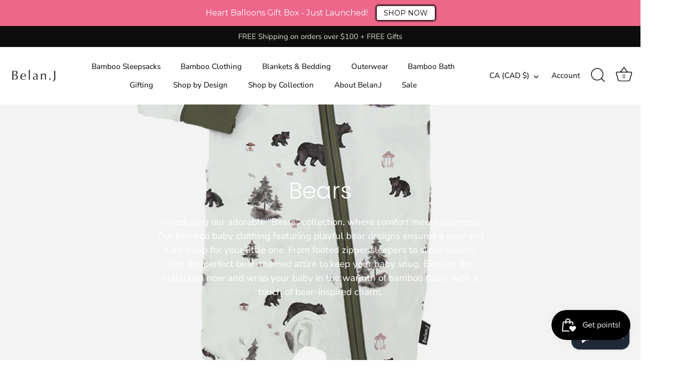

--- FILE ---
content_type: text/javascript
request_url: https://cdn.shopify.com/extensions/019c1c9b-69a5-75c7-99f1-f2ea136270a3/pagefly-page-builder-218/assets/pagefly-slideshow-v1-v2.js
body_size: 782
content:
let _pf_resizeSlideObserverV2=(e,l)=>{if(e){let t=new ResizeObserver(l);e.querySelectorAll(".glide-container").forEach(e=>t.observe(e))}},_pf_refreshGlider=t=>{if(t){let e=setInterval(()=>{isNaN(t?.slide)?t?.refresh():clearInterval(e)},100)}},_pf_addPreloadStyle=(e,r,i)=>{if(e&&!e?.querySelector(".glider-track")){let l=_pf_getDevice();var o=e.querySelector(".glider"),s=o.getAttribute("style");let t="";for(let e=0;e<i[l];e++)t+="1fr ";o.setAttribute("style",s+"; display: grid; grid-template-columns: "+t),r.forEach((e,t)=>{t<i[l]||e.setAttribute("style","display: none")}),e.setAttribute("style","visibility: visible; opacity: 1;")}},_pf_removePreloadStyle=(e,r,i)=>{if(e&&e?.querySelector(".glider-track")){let l=_pf_getDevice();var e=e.querySelector(".glider"),o=e.getAttribute("style");let t="";for(let e=0;e<i[l];e++)t+="1fr ";e.setAttribute("style",o.replace("display: grid; grid-template-columns: "+t,"")),r.forEach((e,t)=>{t<i[l]||(t=e.getAttribute("style"),e.setAttribute("style",t.replace("display: none","")))})}},_pf_handleImageOnClick=e=>{for(let l of e.querySelectorAll("img"))l.addEventListener("mousedown",()=>{let e=()=>{l.style.pointerEvents="none"},t=()=>{l.style.pointerEvents="auto",document.removeEventListener("mousemove",e),document.removeEventListener("mouseup",t)};document.addEventListener("mousemove",e),document.addEventListener("mouseup",t)})};async function _pf_handleSliderHeight(e){var t=Array.from(e.querySelectorAll('.glider-slide.visible [data-pf-type="Slide2"]')),l=(await t.map((e,t)=>e.removeAttribute("style")),t.map(e=>e?.getBoundingClientRect().height||0)),l=Math.max(...l),e=e.querySelector(".glider-track"),r=e?e?.getBoundingClientRect().height:0,i=e?.getBoundingClientRect().width;r&&e.setAttribute("style",`width: ${i}px; height: ${r}px`),l!==r&&l&&e&&e.setAttribute("style",`width: ${i}px; height: ${l}px`),await t.map((e,t)=>e.setAttribute("style","height: 100%"))}function _pf_getSliderData(e){e=e?.getAttribute("data-slider");return{...JSON.parse(e?.replace(/'/g,'"'))}}async function _pf_handleSlideshowVersion1and2(g){var e,_=_pf_getDevice();if(g||(e=document.querySelectorAll("[data-slider][data-pf-type]"),g=Array.from(e)),g.length)for(let f=0;f<g.length;f++){let t=g[f];_pf_handleImageOnClick(t);var h=Array.from(t.querySelectorAll(".glide-wrapper"));let e=t.getAttribute("data-pf-type");var v=_pf_getSliderData(t);let{slidesToShow:l,slidesToScroll:r,loop:i,autoPlay:o,autoPlayDelay:s,maxHeight:a,id:d,pauseOnHover:n}=v,c=(_pf_addPreloadStyle(t,h,l),{...v,slidesToScroll:r.mobile,slidesToShow:l.mobile,rewind:i,draggable:!0,scrollLock:!0,dragVelocity:1.1,scrollLockDelay:150,arrows:{prev:t.querySelector(".glider-prev"),next:t.querySelector(".glider-next")},dots:t.querySelector(".glider-dots"),responsive:[{breakpoint:768,settings:{slidesToShow:l.tablet,slidesToScroll:r.tablet,draggable:!0}},{breakpoint:1025,settings:{slidesToShow:l.laptop,slidesToScroll:r.laptop}},{breakpoint:1200,settings:{slidesToShow:l.all,slidesToScroll:r.all}}]}),u=(["mobile","tablet"].includes(_)&&(c={...c,draggable:!1}),window.__pagefly_slideshows__[d]=new window.Glider(t.querySelector(".glider"),c)),p=(_pf_removePreloadStyle(t,h,l),0),y=setInterval(()=>{p++,u.refresh(),t.style.visibility="visible",t.style.opacity=1,a||"Slider2"!==e||_pf_handleSliderHeight(t),2<p&&clearInterval(y)},500);a||"Slider2"!==e||(_pf_handleSliderHeight(t),t.querySelector(".glider").addEventListener("glider-slide-visible",e=>{_pf_handleSliderHeight(t)}),_pf_resizeSlideObserverV2(t,_pf_debounce(()=>_pf_handleSliderHeight(t),100)),window.addEventListener("resize",_pf_debounce(()=>_pf_handleSliderHeight(t),500))),o&&0<s&&_pf_handleAutoPlay1({dom:t,g:u,autoPlayDelay:s,pauseOnHover:n})}}function _pf_handleAutoPlay1({dom:e,g:l,autoPlayDelay:t,pauseOnHover:r}){let i=new _pf_AutoplayTimer(function(){l.scrollItem("next")},t||3e3);r&&(e.querySelectorAll(".glider-nav")?.forEach(e=>{e?.addEventListener("click",()=>{i.destroy()})}),e.querySelectorAll(".glider-dot")?.forEach(e=>{e?.addEventListener("click",()=>{i.destroy()})})),(()=>{let t=!1;new IntersectionObserver(function(e){e.forEach(e=>{e.isIntersecting?(t=!0,i.start(),_pf_refreshGlider(l)):t&&(t=!1,i.destroy(),setTimeout(()=>{l.scrollItem(0)},1e3))})},{rootMargin:"0px",threshold:.25}).observe(e)})(),r&&(e.addEventListener("mouseover",e=>{i.pause()}),e.addEventListener("mouseout",e=>{i.resume()}),e.addEventListener("touchstart",e=>{i.pause()}),e.addEventListener("touchend",e=>{i.resume()}))}function _pf_AutoplayTimer(e,t){let l=t,r=0;this.pause=function(){clearInterval(r)},this.resume=function(){this.start()},this.start=function(){r=null,r=setInterval(()=>{0===(l-=1e3)&&(e(),l=t)},1e3)},this.destroy=function(){clearInterval(r),l=t}}window.__pagefly_slideshows__={},_pf_handleSlideshowVersion1and2().catch(console.error);

--- FILE ---
content_type: text/javascript
request_url: https://cdn-sf.vitals.app/assets/js/sm99991.3e77583230ac57ea715c.chunk.bundle.js
body_size: 171
content:
"use strict";(window.webpackChunkvitalsLibrary=window.webpackChunkvitalsLibrary||[]).push([[192],{73943:(t,i,s)=>{s.r(i);s.d(i,{X86:()=>o});var e=s(58836);var h=s(87535);var r=s(53338);var n=s(56497);var a=s(61256);var u=s(2835);var S=s(36244);class o extends u.K{constructor(){super(...arguments);this.S20=null;this.R50=!1;this.R22=new WeakMap}G8(){return r.X.L82}A58(){return!0}P18(t){const i=this.L69(t);h.b.O82.C1(i?t:null);if(i){if(!this.S20){this.S20=document.createElement('div');this.S20.className='vtl-ub-goal-new-widget';h.b.Y69.S68().append(this.S20)}this.B13(t);this.R50=!0}}B13(t){if(!this.S20)return;let i=this.R22.get(this.S20);if(!i){i=(0,n.H)(this.S20);this.R22.set(this.S20,i)}i.render((0,e.Y)(a.A,{offer:t,animationDuration:S.UG}))}L69(t){return!(h.b.S43.S74()&&!t.showOnMobile)&&!(h.b.S43.Q82()&&!t.showOnDesktop)}V1(){if(this.S20){const t=this.R22.get(this.S20);if(t){t.unmount();this.R22.delete(this.S20)}this.S20.remove();this.S20=null}h.b.O82.O60();this.R50=!1}L13(t){this.P18(t)}}}}]);

--- FILE ---
content_type: application/javascript
request_url: https://gravity-software.com/js/shopify/pac_shopbystore53656289458.js?v=ac70182202e3945b6765803b3bb47761a7f69ed
body_size: 76920
content:
 
var preorderProductIds = { '7403882250418': 'bandana-bibs-fog', '7403884445874': 'footed-zipper-sleeper-mocha', '7403884380338': 'footed-zipper-sleeper-fog', '7403883921586': 'belanj-bamboo-washcloth-grey', '7407715385522': 'belanj-adult-knit-sweater-ginger', '7407715319986': 'belanj-kids-knit-sweater-storm', '7407715156146': 'belanj-adult-knit-sweater-storm', '7407715123378': 'belanj-chunky-knit-sweater-army-green', '7407715090610': 'belanj-chunky-knit-sweater-ginger', '7407715025074': 'belanj-chunky-knit-sweater-taupe', '7407714926770': 'belanj-kids-knit-sweater-chesnut', '7407714894002': 'belanj-kids-knit-sweater-ginger', '7407711617202': 'footed-zipper-sleeper-toffee', '7403889885362': 'sleeper-with-fold-over-cuff-toffee', '7403889393842': 'sleeper-with-fold-over-cuff-mocha', '7403888869554': 'sleeper-with-fold-over-cuff-fog', '7403888705714': 'non-scratch-mittens-toffee', '7403888083122': 'non-scratch-mittens-mocha', '7403888017586': 'non-scratch-mittens-fog', '7403886379186': 'long-sleeve-onesie-mocha', '7403886215346': 'long-sleeve-onesie-fog', '7403885658290': 'long-sleeve-buttoned-romper-toffee', '7403885592754': 'long-sleeve-buttoned-romper-mocha', '7403885494450': 'long-sleeve-baggy-pocket-tee-toffee', '7403885428914': 'long-sleeve-baggy-pocket-tee-fog', '7403884642482': 'harem-pants-fog', '7403884773554': 'harem-pants-toffee', '7493740658866': 'ribbed-bamboo-pj-set-ivory-with-draw-string-pocket-pants-6-12m', '7493740560562': 'ribbed-bamboo-pj-set-12-18m-4-5t-olive-green', '7493740101810': 'ribbed-bamboo-footless-zipper-sleeper-olive-green', '7493739905202': 'ribbed-bamboo-footed-zipper-sleeper-olive', '7581448994994': 'milk-and-cookie-print-footed-sleeper', '7581448634546': 'footed-zipper-sleeper-chocolate', '7581449126066': 'milk-and-cookie-print-footless-sleeper', '7581448569010': 'footless-zipper-sleeper-chocolate', '7583394365618': 'non-scratch-mittens-chocolate', '7581448765618': 'pj-pocket-jogger-set-chocolate', '7403882053810': 'adjustable-headband-toffee', '7621232165042': 'bandana-bibs-bark', '7621234262194': 'drawstring-harem-pants-bark', '7621235966130': 'long-sleeve-pocket-romper-bark', '7621236293810': 'non-scratch-mittens-bark', '7621236523186': 'pj-pocket-jogger-set-bark', '7621236949170': 'short-sleeve-baggy-pocket-tee-bark', '7403882512562': 'bandana-bibs-mocha', '7403882709170': 'bandana-bibs-toffee', '7621233737906': 'belanj-10-tog-sleep-bag-bark', '7581448470706': 'belanj-10-tog-sleep-bag-chocolate', '7403883266226': 'belanj-10-tog-sleep-bag-fog', '7403883364530': 'belanj-10-tog-sleep-bag-mocha', '7621234032818': 'belanj-25-tog-sleep-bag-bark', '7581449191602': 'belanj-25-tog-sleep-bag-chocolate', '7403883593906': 'belanj-25-tog-sleep-bag-fog', '7403883724978': 'belanj-25-tog-sleep-bag-mocha', '7407715549362': 'belanj-adult-chunky-knit-sweater-army-green', '7407715483826': 'belanj-adult-chunky-knit-sweater-khakitaupe', '7403883036850': 'basic-legging-fog', '7403883135154': 'basic-legging-mocha', '7621235540146': 'long-sleeve-onesie-bark', '7581448929458': 'milk-and-cookie-print-onesie', '7621234655410': 'footed-zipper-sleeper-bark', '7621234884786': 'footless-zipper-sleeper-bark', '7621474418866': 'knotted-hat-bark', '7583394234546': 'knotted-hat-chocolate', '7403885199538': 'knotted-hat-mocha', '7644393603250': '25-tog-family-blanket-breeze', '7644415918258': 'belanj-10-tog-sleep-bag-breeze', '7644416540850': 'belanj-25-tog-sleep-sack-breeze', '7644434006194': 'everyday-shorts-breeze', '7644434399410': 'footed-zipper-sleeper-breeze', '7644449931442': 'knotted-hat-breeze', '7644459303090': 'non-scratch-mittens-breeze', '7644459106482': 'pocket-short-sleeve-tee-breeze', '7644459368626': 'short-sleeve-onesie-breeze', '7644459892914': 'sleeper-with-fold-over-cuff-breeze', '7644425945266': 'belanj-basic-leggings-dusty-pink', '7644426076338': 'belanj-headband-dusty-pink', '7644426109106': 'bloomers-dusty-pink', '7644434366642': 'footed-zipper-sleeper-dusty-pink', '7644450095282': 'knotted-hat-dusty-pink', '7644459761842': 'non-scratch-mittens-dusty-pink', '7644459237554': 'ruffled-sleeves-twirl-dress-dusty-pink', '7644459925682': 'sleeper-with-fold-over-cuff-dusty-pink', '7591113752754': '10-tog-sleep-sack-sample-bikes', '7296050004146': 'legging-bikes', '7335560642738': 'short-sleeve-onesie-bikes', '7296050397362': 'short-sleeve-pocket-tee-bikes', '7296051478706': 'short-sleeve-romper-bikes', '7296051216562': 'shortall-romper-bikes', '7644416311474': 'belanj-25-tog-sleep-sack-bikes', '7644434170034': 'footed-zipper-sleeper-bikes', '7644403859634': 'bandana-bibs-turtles', '7644415492274': 'belanj-05-tog-sleep-bag-turtles', '7644434464946': 'footed-zipper-sleeper-turtles', '7644449800370': 'harem-shorts-turtles', '7644459794610': 'pocket-tank-top-turtle', '7644459434162': 'shortall-romper-turtles', '7644403794098': 'bandana-bibs-lemons', '7644416409778': 'belanj-25-tog-sleep-sack-lemons', '7644426338482': 'belanj-headband-lemons', '7644426174642': 'belanj-short-sleeve-onesie-lemons', '7644434563250': 'footed-zipper-sleeper-lemons', '7644459401394': 'pocket-tank-top-lemons', '7644459565234': 'ruffled-sleeves-twirl-dress-lemons', '7644459172018': 'shortall-romper-lemons', '7644459696306': 'skirted-short-sleeve-onesie-lemons', '7644460089522': 'sleeveless-bubble-lemons', '7493739937970': 'ribbed-bamboo-footed-zipper-sleeper-raven', '7493740200114': 'ribbed-bamboo-footless-zipper-sleeper-raven', '7493740593330': 'ribbed-bamboo-pj-set-12-18m-4-5t-raven', '7493740757170': 'ribbed-bamboo-pj-set-raven-with-draw-string-pocket-pants-6-12m', '7667807584434': 'tank-top-bikes-1', '7682075164850': 'belanj-nursing-cover-breeze', '7686683492530': 'belanj-bibs-watercolor-leaves', '7686683132082': 'belan-j-footed-zipper-sleeper-watercolor-leaves', '7686683721906': 'belanj-knotted-hat-watercolor-leaves', '7686683394226': 'belanj-sleep-gown-watercolor-leaves', '7686683787442': 'belanj-sleeper-with-fold-over-cuffs-watercolor-leaves', '7686683426994': 'belanj-summer-pj-set-watercolor-leaves', '7242784145586': 'belanj-10-tog-sleep-bag', '7242789421234': 'belanj-25-tog-sleep-bag-bear', '7686683295922': 'belanj-long-sleeve-pj-set-bears', '7686683001010': 'belanj-non-scratch-mittens-bears', '7137784168626': 'belanj-sleep-gown-bears', '7686683099314': 'belanj-summer-pj-set-bears', '7644460122290': 'sleeveless-bubble-bears', '7698383274162': '25-tog-sleep-sack-night-mountains', '7698385207474': 'bandana-bib-night-mountains', '7698390450354': 'footed-zipper-sleeper-night-mountains', '7698390220978': 'knotted-hats-night-mountains', '7698390319282': 'pj-pocket-jogger-set-night-mountains', '7698390253746': 'short-sleeve-baggy-pocket-tee-night-mountains', '7698390384818': 'short-sleeve-onesie-night-mountains', '7698390155442': 'short-sleeves-zipper-romper-night-mountains', '7698390122674': 'single-layer-lovery-night-mountains', '7698390417586': 'sleep-gown-night-mountains', '7698390483122': 'sleeper-with-fold-over-cuffs-night-mountains', '7644393537714': '25-tog-family-blanket-dusty-pink', '7644415688882': 'belanj-10-tog-sleep-bag-dusty-pink', '7644416344242': 'belanj-25-tog-sleep-sack-dusty-pink', '7682075361458': 'belanj-nursing-cover-dusty-pink', '7716721721522': 'tee-sample-ash-grey', '7640668176562': 'swing-dress-sample-pink', '7683257598130': 'ruffled-bubble-sample-bikes', '7616976093362': 'ruffeled-sleeve-twirl-dress-vintage-garden', '7492203184306': 'ribbed-bamboo-adult-pj-set-olive-green', '7644460023986': 'womens-tiered-dress-dusty-pink', '7698383044786': '05-tog-sleep-sack-night-mountains', '7644393472178': '10-tog-child-blanket-breeze', '7644393636018': '10-tog-child-blanket-dusty-pink', '7698383372466': '10-tog-sleep-sack-night-mountains', '7730482610354': '10-tog-child-blanket-marine-blue-xx', '7730482512050': '10-tog-sleep-sack-marine-blue', '7730482643122': '10-tog-family-blanket-marine-blue-x', '7730482544818': '25-tog-sleep-sack-marine-blue', '7730482577586': 'bandana-bib-marine-blue', '7730482446514': 'harem-pants-marine-blue', '7730482380978': 'everyday-shorts-marine-blue', '7730482413746': 'footed-zipper-sleeper-marine-blue', '7730482675890': 'harem-shorts-marine-blue', '7730482741426': 'knotted-hats-marine-blue', '7730482774194': 'short-sleeve-baggy-pocket-tee-marine-blue', '7730482806962': 'short-sleeve-onesie-marine-blue', '7730482708658': 'short-sleeves-zipper-romper-marine-blue', '7730482872498': 'sleeper-with-fold-over-cuffs-marine-blue', '7730484248754': '25-tog-sleep-sack-blue-whales', '7730484084914': 'bandana-bib-dirtbikes', '7730484019378': 'footed-zipper-sleeper-blue-whales', '7730484183218': 'harem-shorts-blue-whales', '7730484117682': 'knotted-hats-blue-whales', '7730483953842': 'short-sleeve-onesie-blue-whales', '7730484215986': 'short-sleeves-zipper-romper-blue-whales', '7730484150450': 'swaddle-blanket-blue-whales-x', '7736003723442': '10-tog-sleep-sack-enchanted-garden', '7403882184882': 'bandana-bibs-enchanted-garden', '7403884150962': 'bloomers-enchanted-garden', '7403884216498': 'footed-zipper-sleeper-enchanted-garden', '7716576690354': 'footed-zipper-sleeper-enchanted', '7403889197234': 'sleeper-with-fold-over-cuff-enchanted-garden', '7716576723122': 'sleeper-with-fold-over-cuffs-enchanted-garden', '7403887132850': 'long-sleeve-peplum-baby-dress-enchanted-garden', '7403887231154': 'long-sleeve-peplum-dress-enchanted-garden', '7403887394994': 'long-sleeve-skirted-ruffle-bubble-enchanted-garden', '7403887526066': 'long-sleeve-twirl-dress-enchanted-garden', '7771401027762': '05-tog-sleep-sack-forest-green', '7771419377842': '05-tog-sleep-sack-stone', '7771419508914': '10-tog-sleep-sack-stone', '7771419541682': '25-tog-sleep-sack-stone', '7771419476146': 'bandana-bib-stone', '7771419443378': 'family-blanket-stone', '7771419639986': 'footed-zipper-sleeper-stone', '7771419705522': 'harem-pants-stone', '7771419574450': 'jogger-pants-stone', '7771419607218': 'ls-baggy-pocket-tee-stone', '7771419771058': 'ls-onesie-stone', '7771419672754': 'ls-pocket-romper-stone', '7772491120818': 'non-scratch-mittens-stone', '7771419738290': 'sleeper-with-fold-over-cuffs-stone', '7771388838066': 'adjustable-headband-floral', '7771388706994': 'bandana-bib-floral', '7771388805298': 'footed-zipper-sleeper-floral', '7771388870834': 'ls-skirted-ruffle-bubble-floral', '7771388772530': 'ls-tiered-dress-floral', '7771389001906': 'ls-twirl-dress-floral', '7771388969138': 'non-scratch-mittens-floral', '7772641001650': 'sleeper-with-fold-over-cuffs-floral', '7242778280114': 'belanj-05-tog-sleep-bag-bear', '7644415197362': 'belanj-05-tog-sleep-bag-bikes', '7730483921074': '05-tog-sleep-sack-blue-whales', '7644416082098': 'belanj-05-tog-sleep-bag-breeze', '7651969499314': 'belanj-05-tog-sleep-bag-creamy-peach', '7644415525042': 'belanj-05-tog-sleep-bag-dusty-pink', '7644415262898': 'belanj-05-tog-sleep-bag-lemons', '7730482348210': '05-tog-sleep-sack-marine-blue', '7904374423730': 'hooded-towel-whales', '7904374489266': 'hooded-towel-white', '7904372359346': '05-tog-ribbed-bamboo-sleep-sack-rice', '7904372588722': '10-tog-ribbed-bamboo-sleep-sack-rice', '7904373538994': 'ribbed-bamboo-swaddle-sack-with-10-tog-filling-cotton-0-3m-rice', '7904374096050': 'ribbed-bamboo-footed-sleeper-rice', '7679098486962': 'short-sleeve-mama-tee-solid-black', '7904372949170': '05-tog-sleep-sack-panda', '7904372818098': '10-tog-sleep-sack-panda', '7904372457650': 'swaddle-sack-with-10-tog-filling-cotton-0-3m-panda', '7904372785330': '25-tog-sleep-sack-panda', '7904372752562': 'adjustable-headband-panda', '7904372424882': 'bandana-bib-panda', '7904372523186': 'footed-sleeper-panda', '7904373833906': 'footless-sleeper-with-fold-over-cuffs-panda', '7904373211314': 'knotted-hat-panda', '7904373997746': 'long-sleeve-pocket-romper-panda', '7904373866674': 'long-sleeves-onesies-panda', '7904373735602': 'long-sleeves-pocket-tees-panda', '7904373604530': 'long-sleeves-twirl-dress-onesies-panda', '7904373899442': 'pj-pocket-jogger-set-panda', '7904373244082': 'short-sleeves-pocket-tees-panda', '7904373702834': 'tiered-dress-panda', '7939852337330': '05-tog-sleep-sack-otters', '7939852566706': '10-tog-child-blanket-ottersbarrel', '7939852599474': '10-tog-sleep-sack-otters', '7939852665010': 'bandana-bib-otters', '7939852796082': 'footed-sleepers-otters', '7939852763314': 'harem-shorts-otters', '7939852828850': 'knotted-hats-otters', '7939852435634': 'ls-pj-pocket-jogger-set-otters', '7939852697778': 'non-scratch-mittens-otters', '7939852632242': 'pocket-tank-top-otters', '7939852730546': 'short-sleeve-onesie-otters', '7939852501170': 'short-sleeve-pocket-romper-otters', '7939852468402': 'short-sleeve-shortall-romper-otters', '7939852370098': 'short-sleeves-pocket-tee-otters', '7939852894386': 'sleeper-with-fold-over-cuffs-otters', '7939852861618': 'sleeveless-bubble-onesie-otters', '7939852927154': 'summer-pj-set-otters', '7644415983794': 'belanj-05-tog-sleep-bag-seaside-sand', '7939849224370': '05-tog-sleep-sack-seaside', '7644416114866': 'belanj-10-tog-sleep-bag-seaside-sand', '7939849355442': '10-tog-sleep-sack-seaside', '7644416278706': 'belanj-25-tog-sleep-sack-seaside-sand', '7939849322674': 'bandana-bib-seaside', '7939849650354': 'footed-sleepers-seaside', '7644434432178': 'footed-zipper-seaside-sand', '7939849584818': 'harem-shorts-seaside-blue', '7644449964210': 'knotted-hat-seaside-sand', '7644459630770': 'non-scratch-mittens-seaside-sand', '7939849388210': 'short-sleeve-onesie-seaside', '7939849257138': 'short-sleeve-shortall-romper-seaside', '7939849486514': 'short-sleeves-pocket-tee-seaside-blue', '7939849289906': 'sleeper-with-fold-over-cuffs-seaside', '7644459991218': 'sleeper-with-fold-over-cuff-seaside-sand', '7939849617586': 'sleeveless-bubble-onesie-seaside', '7939849420978': 'sleeveless-shortall-romper-seaside-blue', '7939849519282': 'summer-pj-set-seaside-blue', '7939833823410': '05-tog-sleep-sack-sunny-meadows', '7939834085554': '10-tog-sleep-sack-sunny-meadows', '7939833888946': 'bandana-bib-sunny-meadows', '7939833856178': 'bloomers-sunny-meadows', '7939833954482': 'footed-sleepers-sunny-meadows', '7920414359730': 'headband-sunny-meadow', '7939833987250': 'multi-use-nursing-cover-sunny-meadows', '7939834183858': 'non-scratch-mittens-sunny-meadows', '7939834151090': 'ruffled-strapped-tiered-dress-sunny-meadows', '7939834052786': 'ruffled-sleeve-pocket-romper-sunny-meadow', '7939834249394': 'ruffled-sleeves-twirl-dress-sunny-meadows', '7939834020018': 'short-sleeves-skirted-onesie-sunny-meadows', '7939834216626': 'sleeper-with-fold-over-cuffs-sunny-meadows', '7940231659698': '05-tog-sleep-sack-blushing-blossom', '7940232183986': '10-tog-child-blanket-blushing-blossompink', '7940232118450': '10-tog-sleep-sack-blushing-blossom', '7940232085682': 'bandana-bib-blushing-blossom', '7940231921842': 'bloomers-blushing-blossom', '7940231987378': 'footed-sleepers-blushing-blossom', '7940231954610': 'headband-blushing-blossom', '7940232052914': 'ls-pj-pocket-jogger-set-blushing-blossom', '7940231758002': 'non-scratch-mittens-blushing-blossom', '7940232216754': 'ruffled-strapped-tiered-dress-blushing-blossom', '7940231856306': 'ruffled-sleeves-twirl-dress-blushing-blossom', '7940232020146': 'short-sleeves-skirted-onesie-blushing-blossom', '7940231725234': 'shoulder-tie-bubble-blushing-blossom', '7940232151218': 'sleeper-with-fold-over-cuffs-blushing-blossom', '7940231790770': 'summer-pj-set-blushing-blossom', '7939852959922': 'bloomers-coral', '7939853254834': 'footed-sleepers-coral', '7939852992690': 'headband-coral', '7939853156530': 'knotted-hats-coral', '7939853025458': 'non-scratch-mittens-coral', '7939853123762': 'baggy-top-shorts-set-coral', '7939853385906': 'ruffled-strapped-tiered-dress-coral', '7939853058226': 'ruffled-sleeves-twirl-dress-coral', '7939853287602': 'short-sleeve-shortall-romper-coral', '7939853222066': 'shoulder-tie-bubble-coral', '7939853189298': 'sleeper-with-fold-over-cuffs-coral', '7939853451442': 'sleeveless-tiered-dress-coral', '7939853353138': 'summer-pj-set-coral', '7939853320370': 'womens-summer-pj-set-coral', '7939850371250': '05-tog-ribbed-bamboo-sleep-sack-amber', '7939850567858': '10-tog-ribbed-bamboo-sleep-sack-amber', '7939850469554': 'ribbed-bamboo-baggy-top-shorts-set-amber', '7939850436786': 'ribbed-bamboo-draw-string-jogger-pocket-pants-amber', '7939850862770': 'ribbed-bamboo-everyday-shorts-amber', '7939850698930': 'ribbed-bamboo-footed-sleeper-amber', '7939850830002': 'ribbed-bamboo-knotted-hats-amber', '7939850502322': 'ribbed-bamboo-multi-use-nursing-cover-amber', '7939850404018': 'ribbed-bamboo-non-scratch-mittens-amber', '7939850764466': 'ribbed-bamboo-short-sleeve-zipper-romper-amber', '7939850633394': 'ribbed-bamboo-sleeper-with-fold-over-cuffs-amber', '7939850666162': 'womens-ribbed-bamboo-summer-pj-set-amber', '7920412000434': '05-tog-ribbed-bamboo-sleep-sack-clover', '7920413049010': '10-tog-ribbed-bamboo-sleep-sack-clover', '7920414261426': 'ls-ribbed-bamboo-pocket-jogger-set-clover', '7920413966514': 'ribbed-bamboo-baggy-top-shorts-set-clover', '7920414097586': 'ribbed-bamboo-everyday-shorts-clover', '7920414392498': 'ribbed-bamboo-footed-sleeper-clover', '7920413638834': 'ribbed-bamboo-harem-shorts-clover', '7920415146162': 'ribbed-bamboo-knotted-hats-clover', '7920415211698': 'ribbed-bamboo-non-scratch-mittens-clover', '7939829563570': 'ribbed-bamboo-pocket-tank-top-clover', '7920415342770': 'ribbed-bamboo-short-sleeve-zipper-romper-clover', '7920415408306': 'ribbed-bamboo-sleeper-with-fold-over-cuffs-clover', '7920415244466': 'ribbed-bamboo-summer-pj-set-clover', '7920416260274': 'womens-ribbed-bamboo-summer-pj-set-clover', '7939832185010': '05-tog-sleep-sack-mellow-yellow', '7939834118322': '10-tog-child-blanket-sunny-meadowmellow-yellow', '7939832119474': 'non-scratch-mittens-mellow-yellow', '7939832152242': 'short-sleeve-zipper-romper-mellow-yellow', '7897362497714': '10-tog-child-blanket-bears-toffee', '7897362694322': 'swaddle-sack-with-10-tog-filling-cotton-0-3m-bears', '7945399206066': 'cozy-non-slip-socks-2-pack-bears', '7969137295538': 'non-scratch-mittens-twilight-mauve', '7969137361074': 'sleeper-with-fold-over-cuffs-twilight-mauve', '7969137262770': 'sleeveless-swing-dress-twilight-mauve', '7730484707506': '05-tog-sleep-sack-dirtbikes', '7730485067954': '10-tog-child-blanket-dirtbikes-x', '7730484904114': '10-tog-sleep-sack-dirtbikes', '7897362825394': 'swaddle-sack-with-10-tog-filling-cotton-0-3m-dirtbike-marine-blue', '7730484740274': '25-tog-sleep-sack-dirtbikes', '7730485100722': 'bandana-bib-dirtbike', '7730484936882': 'basic-leggings-dirtbike', '7730485166258': 'footed-zipper-sleeper-dirtbike', '7730484871346': 'harem-shorts-dirtbike', '7730484805810': 'knotted-hats-dirtbike', '7730484773042': 'short-sleeve-baggy-pocket-tee-dirtbike', '7730484969650': 'short-sleeve-onesie-dirtbike', '7730485231794': 'short-sleeves-zipper-romper-dirtbike', '7730485199026': 'sleeper-with-fold-over-cuffs-dirtbike', '7621233246386': 'bandana-bibs-moss', '7621234557106': 'drawstring-harem-pants-moss', '7621235409074': 'knotted-hat-moss', '7621235769522': 'long-sleeve-onesie-moss', '7621236228274': 'long-sleeve-pocket-romper-moss', '7621236424882': 'non-scratch-mittens-moss', '7621237276850': 'short-sleeve-baggy-pocket-tee-moss', '7403882610866': 'bandana-bibs-oat', '7403885265074': 'knotted-hat-oat', '7403886477490': 'ls-onesie-oat', '7403888181426': 'non-scratch-mittens-oat', '7493739839666': 'ribbed-bamboo-buttoned-long-sleeve-onesie-rose-quartz', '7493740036274': 'ribbed-bamboo-footed-zipper-sleeper-rose-quartz', '7493740462258': 'ribbed-bamboo-footless-zipper-sleeper-rose-quartz', '7644426305714': 'belanj-basic-leggings-raven', '7644459598002': 'pocket-tank-top-raven', '7493739774130': 'ribbed-bamboo-buttoned-long-sleeve-onesie-raven', '7492033151154': 'ribbed-bamboo-womens-pj-jogger-set-raven', '7651342549170': 'womens-tiered-dress-black', '7296049479858': 'tank-top-raven', '7904372621490': '10-tog-child-blanket-panda-raven', '7904372687026': '10-tog-ribbed-bamboo-sleep-sack-raven', '7904372981938': 'long-sleeves-pocket-tees-raven', '7904373276850': 'lovey-panda-with-10-tog-filling-cotton', '7682075230386': 'belanj-nursing-cover-raven', '7904373178546': 'ribbed-bamboo-bandana-bib-raven', '7904373637298': 'ribbed-bamboo-footed-sleeper-raven', '7904373342386': 'ribbed-bamboo-footless-sleeper-with-fold-over-cuffs-raven', '7904373506226': 'ribbed-bamboo-harem-pants-raven', '7904373080242': 'ribbed-bamboo-jogger-pants-raven', '7904374030514': 'ribbed-bamboo-knotted-hat-raven', '7904373768370': 'ribbed-bamboo-long-sleeves-onesies-raven', '7904373047474': 'ribbed-bamboo-pj-pocket-jogger-set-raven', '7904373964978': 'short-sleeves-pocket-tees-raven', '7904373375154': 'tiered-dress-raven', '7897362661554': 'swaddle-sack-with-10-tog-filling-cotton-0-3m-forest-green', '7897362530482': '25-tog-family-blanket-forest-green', '7771401289906': 'bandana-bib-forest-green', '7771401093298': 'harem-pants-forest-green', '7771401388210': 'knotted-hats-forest-green', '7771401420978': 'leggings-forest-green', '7771401322674': 'ls-baggy-pocket-tee-forest-green', '7771401158834': 'ls-onesie-forest-green', '7771401257138': 'ls-pocket-romper-forest-green', '7771401191602': 'non-scratch-mittens-forest-green', '7403883888818': 'belanj-25-tog-sleep-bag-pine-trees', '7403882840242': 'bandana-bibs-pine-trees', '7403884576946': 'footed-zipper-sleeper-pine-trees', '7403887067314': 'long-sleeve-onesie-pine-trees', '7403888804018': 'pj-pocket-jogger-set-pine-trees', '7426867724466': 'belanj-anti-slip-socks-2-pack-redlight-grey', '7426866217138': 'wool-knit-baby-booties-rust', '8322147647666': '10-tog-regular-bamboo-sleep-sack-holly-berries', '8322147319986': '10-tog-child-blanket-moose-on-green-barrel', '8322149712050': '10-tog-ribbed-bamboo-sleep-sack-burgundy', '8322147680434': '10-tog-regular-bamboo-sleep-sack-evergreen', '8322147451058': '10-tog-regular-bamboo-sleep-sack-moose-on-green', '8322149515442': '25-tog-family-blanket-holly-berry-evergreen', '8322148532402': '25-tog-family-blanket-moose-on-green-barrel', '8322148729010': '25-tog-ribbed-bamboo-sleep-sack-burgundy', '8322148663474': '25-tog-regular-bamboo-sleep-sack-evergreen', '8322149286066': '25-tog-regular-bamboo-sleep-sack-holly-berries', '8322148335794': '25-tog-regular-bamboo-sleep-sack-moose-on-green', '8322149679282': 'regular-bamboo-adjustable-headband-evergreen', '8322148630706': 'regular-bamboo-bandana-bib-evergreen', '8322149122226': 'regular-bamboo-bandana-bib-moose-on-green', '8322148860082': 'drawstring-harem-pants-barrel', '8322148794546': 'regular-bamboo-footed-zipper-sleeper-evergreen', '8322149580978': 'regular-bamboo-footed-zipper-sleeper-holly-berries', '8322149744818': 'regular-bamboo-footed-zipper-sleeper-moose-on-green', '8322149548210': 'regular-bamboo-footless-sleeper-with-fold-over-cuffs-evergreen', '8322148597938': 'regular-bamboo-footless-sleeper-with-fold-over-cuffs-holly-berries', '8322149777586': 'regular-bamboo-footless-sleeper-with-fold-over-cuffs-moose-on-green', '8322149187762': 'jogger-pants-barrel', '7801554469042': 'knotted-hats-barrell', '8322149056690': 'regular-bamboo-knotted-hats-evergreen', '8322149023922': 'regular-bamboo-knotted-hats-moose-on-green', '8322147778738': 'ls-regular-bamboo-pj-set-barrel', '8322148958386': 'ls-baggy-pocket-tee-moose-on-green', '8322149220530': 'ls-onesies-moose-on-green', '8322149482674': 'ls-regular-bamboo-pj-set-evergreen', '8322148434098': 'ls-regular-bamboo-pj-set-holly-berries', '8322149810354': 'ls-regular-bamboo-pj-set-moose-on-green', '8353576714418': '10-tog-sleep-sack-polar-bears', '8353578254514': '2-layer-lovey-polar-bears', '8353577468082': '25-tog-sleep-sack-polar-bears', '8353577337010': 'bandana-bib-polar-bears', '8353577238706': 'footed-sleeper-polar-bears', '8353577107634': 'footed-sleeper-snowflakes', '8353576878258': 'footless-sleeper-with-fold-over-cuffs-polar-bears', '8353577369778': 'footless-sleeper-with-fold-over-cuffs-snowflakes', '8353576911026': 'knotted-hats-polar-bears', '8353577271474': '10-tog-sleep-sack-midnight', '8353577173170': '2-layer-lovey-midnight', '8353577500850': 'family-blanket-midnight', '8353578746034': 'family-blanket-polar-bears-midnight', '8353576943794': '25-tog-sleep-sack-midnight', '8353578647730': 'bandana-bib-midnight', '8353577566386': 'child-blanket-polar-bears-midnight', '8353578418354': 'footed-sleeper-midnight', '8353577304242': 'footless-sleeper-with-fold-over-cuffs-midnight', '8353578680498': 'harem-pants-midnight', '8353578713266': 'knotted-hats-midnight', '8394981736626': '25-tog-dreamer-blanket-emergency-vehicleswhite', '8394981703858': 'long-sleeve-onesie-emergency-vehicles', '8394981638322': 'long-sleeve-skirted-onesie-heart-balloons', '8394981605554': 'ls-pj-set-heart-balloons', '8394981540018': 'ribbed-bamboo-footed-zipper-sleeper-hot-pink', '8394981507250': 'bandana-bib-emergency-vehicles', '8394981376178': '10-tog-sleep-sack-emergency-vehicles', '8394981343410': 'ribbed-bamboo-bloomers-hot-pink', '8394981310642': 'footed-zipper-sleeper-heart-balloons', '8394981245106': 'bandana-bib-heart-balloons', '8394981212338': 'long-sleeve-pocket-romper-emergency-vehicles', '8394981179570': 'ribbed-bamboo-bandana-bib-hot-pink', '8394981114034': 'footed-zipper-sleeper-emergency-vehicles', '8394981081266': 'ribbed-bamboo-headband-hot-pink', '8394981048498': '10-tog-child-blanket-emergency-vehicleswhite', '8374284845234': '10-tog-sleep-sack-watercolor-floral', '8374284779698': 'footless-sleeper-with-fold-over-cuffs-watercolor-floral', '8417001668786': 'crib-sheet-midnight-blossom', '8417001799858': 'crib-sheet-owls', '7904372883634': 'crib-sheet-panda', '7904373473458': 'ribbed-bamboo-womens-jogger-set-raven', '8505735282866': 'bamboo-crib-sheet-black-bears', '8505735348402': 'bamboo-crib-sheet-bunnies', '8505735381170': 'bamboo-crib-sheet-dinoland', '8505735315634': 'bamboo-crib-sheet-foxes', '8505735413938': 'bamboo-crib-sheet-moss', '8505735446706': 'bamboo-crib-sheet-oat', '8505735479474': 'bamboo-crib-sheet-petals', '8505735512242': 'bamboo-crib-sheet-rose-quartz', '7945263481010': 'cozy-non-slip-socks-2-pack-blue-clay', '7787467931826': 'cozy-non-slip-socks-2-pack-cloud-tree', '7945263775922': 'cozy-non-slip-socks-2-pack-fun-lines', '7945263710386': 'cozy-non-slip-socks-2-pack-kitty-chicks', '7945263841458': 'cozy-non-slip-socks-2-pack-pink-beige', '7787467964594': 'belanj-cozy-non-slip-socks-2-pack-stripe-clouds', '7945263579314': 'cozy-non-slip-socks-2-pack-stripe-dots', '8506231029938': 'cozy-non-slip-socks-2-pack-trees-dots', '8506231095474': 'cozy-non-slip-socks-2-pack-zebra-bear', '7426867658930': 'belan-j-knee-high-socks-2pack-yellowbrown', '8506230997170': 'subtle-pattern-cotton-crew-socks-3pk-mushroom-fog-cream', '8506231128242': 'subtle-pattern-cotton-crew-socks-3pk-pink-cream-oat', '8359171391666': 'footless-sleeper-little-lambs', '8359171326130': 'footless-sleeper-tractors', '8369360404658': 'headband-amber-garden', '8369360928946': 'knotted-hat-amber-garden', '8369360666802': 'knotted-hat-hay-neighbours', '8369360830642': 'knotted-hat-hazel', '8369360634034': 'knotted-hat-little-lambs', '8369360437426': 'knotted-hat-tractors', '8368718250162': 'long-sleeve-baby-peplum-dress-amber-garden', '8368704553138': 'long-sleeve-onesie-hay-neighbours-w-hazel-trim', '8368704585906': 'long-sleeve-onesie-little-lambs', '8368704651442': 'long-sleeve-onesie-tractors', '8368718381234': 'long-sleeves-peplum-dress-amber-garden', '8359171424434': 'ls-pj-set-hay-neighbour', '8359171358898': 'ls-pj-set-little-lambs', '8359171293362': 'ls-pj-set-tractors', '8368718446770': 'long-sleeves-pocket-romper-hay-neighbours-whazel-trim', '8368718217394': 'long-sleeves-pocket-romper-tractors', '8368718872754': 'long-sleeves-pocket-tee-tractors', '8368718774450': 'long-sleeves-twirl-dress-hay-neighbours', '8380302393522': '10-tog-child-blanket-sleigh-ride', '8380302655666': '10-tog-convertible-swaddle-sack-tiny-trees', '8386354643122': '10-tog-sleep-sack-leafy-green-fw25', '8380302590130': '10-tog-sleep-sack-sleigh-ride', '8380302557362': '10-tog-sleep-sack-tiny-trees', '8380302459058': '10-tog-snuggle-blanket-tiny-trees', '8380302426290': '2-layers-lovey-tiny-trees', '8380302524594': '25-tog-dreamer-blanket-little-trees', '8380302491826': '25-tog-family-blanket-moq-2pcs-leafy-green', '8380302622898': '25-tog-family-blanket-moq-2pcs-sleigh-ride-buttermilk', '8380303212722': '25-tog-sleep-sack-tiny-trees', '8380303966386': 'baggy-hoodie-zipper-jumpsuit-leafy-green', '8380303900850': 'baggy-hoodie-zipper-jumpsuit-tiny-trees', '8380303147186': 'bamboo-crib-cheet-sleigh-ride', '8380303245490': 'bamboo-crib-cheet-leafy-green', '8380304130226': 'bamboo-crib-cheet-tiny-trees', '8380303638706': 'sweatpants-leafy-green', '8380302983346': 'sweatshirt-leafy-green', '8023465722034': 'take-me-home-kimono-set-leafy-green', '8380303540402': 'womens-wide-leg-lounge-pants-leafy-green', '8645049778354': 'footless-zipper-sleeper-penguins-night-sky', '8645055152306': 'footless-zipper-sleeper-penguins-periwinkle', '8645055774898': 'footless-zipper-sleeper-periwinkle', '8645055348914': 'headband-periwinkle', '8645048860850': 'knotted-hat-penguins-night-sky', '8645055611058': 'knotted-hat-penguins-periwinkle', '8645048991922': 'knotted-hat-periwinkle', '8645056069810': 'ls-pj-set-night-sky', '8645055512754': 'ls-pj-set-penguins-night-sky', '8645477433522': 'ls-pj-set-penguins-periwinkle', '8645049319602': 'long-sleeves-pocket-romper-penguins-night-sky', '8645055905970': 'long-sleeves-pocket-romper-penguins-periwinkle', '8645047025842': 'non-scratch-mittens-penguins-night-sky', '8645049548978': 'non-scratch-mittens-penguins-periwinkle', '8645048697010': 'sleep-gown-penguins-night-sky', '8645048107186': 'sleep-gown-penguins-periwinkle', '8645049122994': 'swaddle-blanket-penguins-night-sky', '8645050532018': 'sweatpants-night-sky', '8645048008882': 'sweatpants-periwinkle', '8645048959154': 'sweatshirt-night-sky', '8663388455090': '10-tog-quilted-romper-midnight', '8663388717234': '10-tog-quilted-romper-moss', '8663388422322': '10-tog-quilted-romper-rose-quartz'}; var comingSoonProducts = { 'bandana-bibs-fog': '', 'footed-zipper-sleeper-mocha': '27 Aug 2022', 'footed-zipper-sleeper-fog': '27 Aug 2022', 'belanj-bamboo-washcloth-grey': '27 Aug 2022', 'belanj-adult-knit-sweater-ginger': '27 Aug 2022', 'belanj-kids-knit-sweater-storm': '27 Aug 2022', 'belanj-adult-knit-sweater-storm': '27 Aug 2022', 'belanj-chunky-knit-sweater-army-green': '27 Aug 2022', 'belanj-chunky-knit-sweater-ginger': '27 Aug 2022', 'belanj-chunky-knit-sweater-taupe': '27 Aug 2022', 'belanj-kids-knit-sweater-chesnut': '27 Aug 2022', 'belanj-kids-knit-sweater-ginger': '27 Aug 2022', 'footed-zipper-sleeper-toffee': '27 Aug 2022', 'sleeper-with-fold-over-cuff-toffee': '27 Aug 2022', 'sleeper-with-fold-over-cuff-mocha': '27 Aug 2022', 'sleeper-with-fold-over-cuff-fog': '27 Aug 2022', 'non-scratch-mittens-toffee': '27 Aug 2022', 'non-scratch-mittens-mocha': '27 Aug 2022', 'non-scratch-mittens-fog': '27 Aug 2022', 'long-sleeve-onesie-mocha': '27 Aug 2022', 'long-sleeve-onesie-fog': '27 Aug 2022', 'long-sleeve-buttoned-romper-toffee': '27 Aug 2022', 'long-sleeve-buttoned-romper-mocha': '27 Aug 2022', 'long-sleeve-baggy-pocket-tee-toffee': '27 Aug 2022', 'long-sleeve-baggy-pocket-tee-fog': '27 Aug 2022', 'harem-pants-fog': '27 Aug 2022', 'harem-pants-toffee': '27 Aug 2022', 'ribbed-bamboo-pj-set-ivory-with-draw-string-pocket-pants-6-12m': '15 Oct 2022', 'ribbed-bamboo-pj-set-12-18m-4-5t-olive-green': '15 Oct 2022', 'ribbed-bamboo-footless-zipper-sleeper-olive-green': '15 Oct 2022', 'ribbed-bamboo-footed-zipper-sleeper-olive': '15 Oct 2022', 'milk-and-cookie-print-footed-sleeper': '20 Jan 2023', 'footed-zipper-sleeper-chocolate': '20 Jan 2023', 'milk-and-cookie-print-footless-sleeper': '20 Jan 2023', 'footless-zipper-sleeper-chocolate': '20 Jan 2023', 'non-scratch-mittens-chocolate': '20 Jan 2023', 'pj-pocket-jogger-set-chocolate': '20 Jan 2023', 'adjustable-headband-toffee': '27 Aug 2022', 'bandana-bibs-bark': '22 Feb 2023', 'drawstring-harem-pants-bark': '22 Feb 2023', 'long-sleeve-pocket-romper-bark': '22 Feb 2023', 'non-scratch-mittens-bark': '22 Feb 2023', 'pj-pocket-jogger-set-bark': '22 Feb 2023', 'short-sleeve-baggy-pocket-tee-bark': '22 Feb 2023', 'bandana-bibs-mocha': '27 Aug 2022', 'bandana-bibs-toffee': '27 Aug 2022', 'belanj-10-tog-sleep-bag-bark': '22 Feb 2023', 'belanj-10-tog-sleep-bag-chocolate': '20 Jan 2023', 'belanj-10-tog-sleep-bag-fog': '27 Aug 2022', 'belanj-10-tog-sleep-bag-mocha': '27 Aug 2022', 'belanj-25-tog-sleep-bag-bark': '22 Feb 2023', 'belanj-25-tog-sleep-bag-chocolate': '20 Jan 2023', 'belanj-25-tog-sleep-bag-fog': '27 Aug 2022', 'belanj-25-tog-sleep-bag-mocha': '27 Aug 2022', 'belanj-adult-chunky-knit-sweater-army-green': '27 Aug 2022', 'belanj-adult-chunky-knit-sweater-khakitaupe': '27 Aug 2022', 'basic-legging-fog': '27 Aug 2022', 'basic-legging-mocha': '27 Aug 2022', 'long-sleeve-onesie-bark': '22 Feb 2023', 'milk-and-cookie-print-onesie': '20 Jan 2023', 'footed-zipper-sleeper-bark': '22 Feb 2023', 'footless-zipper-sleeper-bark': '22 Feb 2023', 'knotted-hat-bark': '22 Feb 2023', 'knotted-hat-chocolate': '20 Jan 2023', 'knotted-hat-mocha': '27 Aug 2022', '25-tog-family-blanket-breeze': '30 Mar 2023', 'belanj-10-tog-sleep-bag-breeze': '30 Mar 2023', 'belanj-25-tog-sleep-sack-breeze': '30 Mar 2023', 'everyday-shorts-breeze': '30 Mar 2023', 'footed-zipper-sleeper-breeze': '30 Mar 2023', 'knotted-hat-breeze': '30 Mar 2023', 'non-scratch-mittens-breeze': '30 Mar 2023', 'pocket-short-sleeve-tee-breeze': '30 Mar 2023', 'short-sleeve-onesie-breeze': '30 Mar 2023', 'sleeper-with-fold-over-cuff-breeze': '30 Mar 2023', 'belanj-basic-leggings-dusty-pink': '30 Mar 2023', 'belanj-headband-dusty-pink': '30 Mar 2023', 'bloomers-dusty-pink': '30 Mar 2023', 'footed-zipper-sleeper-dusty-pink': '30 Mar 2023', 'knotted-hat-dusty-pink': '30 Mar 2023', 'non-scratch-mittens-dusty-pink': '30 Mar 2023', 'ruffled-sleeves-twirl-dress-dusty-pink': '30 Mar 2023', 'sleeper-with-fold-over-cuff-dusty-pink': '30 Mar 2023', '10-tog-sleep-sack-sample-bikes': '30 Mar 2023', 'legging-bikes': '30 Mar 2023', 'short-sleeve-onesie-bikes': '30 Mar 2023', 'short-sleeve-pocket-tee-bikes': '30 Mar 2023', 'short-sleeve-romper-bikes': '30 Mar 2023', 'shortall-romper-bikes': '30 Mar 2023', 'belanj-25-tog-sleep-sack-bikes': '30 Mar 2023', 'footed-zipper-sleeper-bikes': '30 Mar 2023', 'bandana-bibs-turtles': '30 Mar 2023', 'belanj-05-tog-sleep-bag-turtles': '30 Mar 2023', 'footed-zipper-sleeper-turtles': '30 Mar 2023', 'harem-shorts-turtles': '30 Mar 2023', 'pocket-tank-top-turtle': '30 Mar 2023', 'shortall-romper-turtles': '30 Mar 2023', 'bandana-bibs-lemons': '30 Mar 2023', 'belanj-25-tog-sleep-sack-lemons': '30 Mar 2023', 'belanj-headband-lemons': '30 Mar 2023', 'belanj-short-sleeve-onesie-lemons': '30 Mar 2023', 'footed-zipper-sleeper-lemons': '30 Mar 2023', 'pocket-tank-top-lemons': '30 Mar 2023', 'ruffled-sleeves-twirl-dress-lemons': '30 Mar 2023', 'shortall-romper-lemons': '30 Mar 2023', 'skirted-short-sleeve-onesie-lemons': '30 Mar 2023', 'sleeveless-bubble-lemons': '30 Mar 2023', 'ribbed-bamboo-footed-zipper-sleeper-raven': '15 Oct 2022', 'ribbed-bamboo-footless-zipper-sleeper-raven': '15 Oct 2022', 'ribbed-bamboo-pj-set-12-18m-4-5t-raven': '15 Oct 2022', 'ribbed-bamboo-pj-set-raven-with-draw-string-pocket-pants-6-12m': '15 Oct 2022', 'tank-top-bikes-1': '21 Apr 2023', 'belanj-nursing-cover-breeze': '09 May 2023', 'belanj-bibs-watercolor-leaves': '19 May 2023', 'belan-j-footed-zipper-sleeper-watercolor-leaves': '19 May 2023', 'belanj-knotted-hat-watercolor-leaves': '19 May 2023', 'belanj-sleep-gown-watercolor-leaves': '19 May 2023', 'belanj-sleeper-with-fold-over-cuffs-watercolor-leaves': '19 May 2023', 'belanj-summer-pj-set-watercolor-leaves': '19 May 2023', 'belanj-10-tog-sleep-bag': '30 Mar 2023', 'belanj-25-tog-sleep-bag-bear': '30 Mar 2023', 'belanj-long-sleeve-pj-set-bears': '19 May 2023', 'belanj-non-scratch-mittens-bears': '19 May 2023', 'belanj-sleep-gown-bears': '19 May 2023', 'belanj-summer-pj-set-bears': '19 May 2023', 'sleeveless-bubble-bears': '30 Mar 2023', '25-tog-sleep-sack-night-mountains': '09 Jun 2023', 'bandana-bib-night-mountains': '09 Jun 2023', 'footed-zipper-sleeper-night-mountains': '09 Jun 2023', 'knotted-hats-night-mountains': '09 Jun 2023', 'pj-pocket-jogger-set-night-mountains': '09 Jun 2023', 'short-sleeve-baggy-pocket-tee-night-mountains': '09 Jun 2023', 'short-sleeve-onesie-night-mountains': '09 Jun 2023', 'short-sleeves-zipper-romper-night-mountains': '09 Jun 2023', 'single-layer-lovery-night-mountains': '09 Jun 2023', 'sleep-gown-night-mountains': '09 Jun 2023', 'sleeper-with-fold-over-cuffs-night-mountains': '09 Jun 2023', '25-tog-family-blanket-dusty-pink': '30 Mar 2023', 'belanj-10-tog-sleep-bag-dusty-pink': '30 Mar 2023', 'belanj-25-tog-sleep-sack-dusty-pink': '30 Mar 2023', 'belanj-nursing-cover-dusty-pink': '09 May 2023', 'tee-sample-ash-grey': '23 Jun 2023', 'swing-dress-sample-pink': '23 Jun 2023', 'ruffled-bubble-sample-bikes': '23 Jun 2023', 'ruffeled-sleeve-twirl-dress-vintage-garden': '30 Mar 2023', 'ribbed-bamboo-adult-pj-set-olive-green': '15 Oct 2022', 'womens-tiered-dress-dusty-pink': '30 Mar 2023', '05-tog-sleep-sack-night-mountains': '09 Jun 2023', '10-tog-child-blanket-breeze': '30 Mar 2023', '10-tog-child-blanket-dusty-pink': '30 Mar 2023', '10-tog-sleep-sack-night-mountains': '09 Jun 2023', '10-tog-child-blanket-marine-blue-xx': '14 Jul 2023', '10-tog-sleep-sack-marine-blue': '14 Jul 2023', '10-tog-family-blanket-marine-blue-x': '14 Jul 2023', '25-tog-sleep-sack-marine-blue': '14 Jul 2023', 'bandana-bib-marine-blue': '14 Jul 2023', 'harem-pants-marine-blue': '14 Jul 2023', 'everyday-shorts-marine-blue': '14 Jul 2023', 'footed-zipper-sleeper-marine-blue': '14 Jul 2023', 'harem-shorts-marine-blue': '14 Jul 2023', 'knotted-hats-marine-blue': '14 Jul 2023', 'short-sleeve-baggy-pocket-tee-marine-blue': '14 Jul 2023', 'short-sleeve-onesie-marine-blue': '14 Jul 2023', 'short-sleeves-zipper-romper-marine-blue': '14 Jul 2023', 'sleeper-with-fold-over-cuffs-marine-blue': '14 Jul 2023', '25-tog-sleep-sack-blue-whales': '14 Jul 2023', 'bandana-bib-dirtbikes': '14 Jul 2023', 'footed-zipper-sleeper-blue-whales': '14 Jul 2023', 'harem-shorts-blue-whales': '14 Jul 2023', 'knotted-hats-blue-whales': '14 Jul 2023', 'short-sleeve-onesie-blue-whales': '14 Jul 2023', 'short-sleeves-zipper-romper-blue-whales': '14 Jul 2023', 'swaddle-blanket-blue-whales-x': '14 Jul 2023', '10-tog-sleep-sack-enchanted-garden': '21 Jul 2023', 'bandana-bibs-enchanted-garden': '27 Aug 2022', 'bloomers-enchanted-garden': '27 Aug 2022', 'footed-zipper-sleeper-enchanted-garden': '27 Aug 2022', 'footed-zipper-sleeper-enchanted': '24 Jun 2023', 'sleeper-with-fold-over-cuff-enchanted-garden': '27 Aug 2022', 'sleeper-with-fold-over-cuffs-enchanted-garden': '24 Jun 2023', 'long-sleeve-peplum-baby-dress-enchanted-garden': '27 Aug 2022', 'long-sleeve-peplum-dress-enchanted-garden': '27 Aug 2022', 'long-sleeve-skirted-ruffle-bubble-enchanted-garden': '27 Aug 2022', 'long-sleeve-twirl-dress-enchanted-garden': '27 Aug 2022', '05-tog-sleep-sack-forest-green': '29 Aug 2023', '05-tog-sleep-sack-stone': '29 Aug 2023', '10-tog-sleep-sack-stone': '29 Aug 2023', '25-tog-sleep-sack-stone': '29 Aug 2023', 'bandana-bib-stone': '29 Aug 2023', 'family-blanket-stone': '29 Aug 2023', 'footed-zipper-sleeper-stone': '29 Aug 2023', 'harem-pants-stone': '29 Aug 2023', 'jogger-pants-stone': '29 Aug 2023', 'ls-baggy-pocket-tee-stone': '29 Aug 2023', 'ls-onesie-stone': '29 Aug 2023', 'ls-pocket-romper-stone': '29 Aug 2023', 'non-scratch-mittens-stone': '29 Aug 2023', 'sleeper-with-fold-over-cuffs-stone': '29 Aug 2023', 'adjustable-headband-floral': '29 Aug 2023', 'bandana-bib-floral': '29 Aug 2023', 'footed-zipper-sleeper-floral': '29 Aug 2023', 'ls-skirted-ruffle-bubble-floral': '29 Aug 2023', 'ls-tiered-dress-floral': '29 Aug 2023', 'ls-twirl-dress-floral': '29 Aug 2023', 'non-scratch-mittens-floral': '29 Aug 2023', 'sleeper-with-fold-over-cuffs-floral': '29 Aug 2023', 'belanj-05-tog-sleep-bag-bear': '30 Mar 2023', 'belanj-05-tog-sleep-bag-bikes': '30 Mar 2023', '05-tog-sleep-sack-blue-whales': '14 Jul 2023', 'belanj-05-tog-sleep-bag-breeze': '30 Mar 2023', 'belanj-05-tog-sleep-bag-creamy-peach': '28 Apr 2023', 'belanj-05-tog-sleep-bag-dusty-pink': '30 Mar 2023', 'belanj-05-tog-sleep-bag-lemons': '30 Mar 2023', '05-tog-sleep-sack-marine-blue': '14 Jul 2023', 'hooded-towel-whales': '12 Jan 2024', 'hooded-towel-white': '12 Jan 2024', '05-tog-ribbed-bamboo-sleep-sack-rice': '19 Jan 2024', '10-tog-ribbed-bamboo-sleep-sack-rice': '19 Jan 2024', 'ribbed-bamboo-swaddle-sack-with-10-tog-filling-cotton-0-3m-rice': '19 Jan 2024', 'ribbed-bamboo-footed-sleeper-rice': '19 Jan 2024', 'short-sleeve-mama-tee-solid-black': '19 Jan 2024', '05-tog-sleep-sack-panda': '19 Jan 2024', '10-tog-sleep-sack-panda': '19 Jan 2024', 'swaddle-sack-with-10-tog-filling-cotton-0-3m-panda': '19 Jan 2024', '25-tog-sleep-sack-panda': '19 Jan 2024', 'adjustable-headband-panda': '19 Jan 2024', 'bandana-bib-panda': '19 Jan 2024', 'footed-sleeper-panda': '19 Jan 2024', 'footless-sleeper-with-fold-over-cuffs-panda': '19 Jan 2024', 'knotted-hat-panda': '19 Jan 2024', 'long-sleeve-pocket-romper-panda': '19 Jan 2024', 'long-sleeves-onesies-panda': '19 Jan 2024', 'long-sleeves-pocket-tees-panda': '19 Jan 2024', 'long-sleeves-twirl-dress-onesies-panda': '19 Jan 2024', 'pj-pocket-jogger-set-panda': '19 Jan 2024', 'short-sleeves-pocket-tees-panda': '19 Jan 2024', 'tiered-dress-panda': '19 Jan 2024', '05-tog-sleep-sack-otters': '28 Feb 2024', '10-tog-child-blanket-ottersbarrel': '28 Feb 2024', '10-tog-sleep-sack-otters': '28 Feb 2024', 'bandana-bib-otters': '28 Feb 2024', 'footed-sleepers-otters': '28 Feb 2024', 'harem-shorts-otters': '28 Feb 2024', 'knotted-hats-otters': '28 Feb 2024', 'ls-pj-pocket-jogger-set-otters': '28 Feb 2024', 'non-scratch-mittens-otters': '28 Feb 2024', 'pocket-tank-top-otters': '28 Feb 2024', 'short-sleeve-onesie-otters': '28 Feb 2024', 'short-sleeve-pocket-romper-otters': '28 Feb 2024', 'short-sleeve-shortall-romper-otters': '28 Feb 2024', 'short-sleeves-pocket-tee-otters': '28 Feb 2024', 'sleeper-with-fold-over-cuffs-otters': '28 Feb 2024', 'sleeveless-bubble-onesie-otters': '28 Feb 2024', 'summer-pj-set-otters': '28 Feb 2024', 'belanj-05-tog-sleep-bag-seaside-sand': '30 Mar 2023', '05-tog-sleep-sack-seaside': '28 Feb 2024', 'belanj-10-tog-sleep-bag-seaside-sand': '30 Mar 2023', '10-tog-sleep-sack-seaside': '28 Feb 2024', 'belanj-25-tog-sleep-sack-seaside-sand': '30 Mar 2023', 'bandana-bib-seaside': '28 Feb 2024', 'footed-sleepers-seaside': '28 Feb 2024', 'footed-zipper-seaside-sand': '30 Mar 2023', 'harem-shorts-seaside-blue': '28 Feb 2024', 'knotted-hat-seaside-sand': '30 Mar 2023', 'non-scratch-mittens-seaside-sand': '30 Mar 2023', 'short-sleeve-onesie-seaside': '28 Feb 2024', 'short-sleeve-shortall-romper-seaside': '28 Feb 2024', 'short-sleeves-pocket-tee-seaside-blue': '28 Feb 2024', 'sleeper-with-fold-over-cuffs-seaside': '28 Feb 2024', 'sleeper-with-fold-over-cuff-seaside-sand': '30 Mar 2023', 'sleeveless-bubble-onesie-seaside': '28 Feb 2024', 'sleeveless-shortall-romper-seaside-blue': '28 Feb 2024', 'summer-pj-set-seaside-blue': '28 Feb 2024', '05-tog-sleep-sack-sunny-meadows': '28 Feb 2024', '10-tog-sleep-sack-sunny-meadows': '28 Feb 2024', 'bandana-bib-sunny-meadows': '28 Feb 2024', 'bloomers-sunny-meadows': '28 Feb 2024', 'footed-sleepers-sunny-meadows': '28 Feb 2024', 'headband-sunny-meadow': '28 Feb 2024', 'multi-use-nursing-cover-sunny-meadows': '28 Feb 2024', 'non-scratch-mittens-sunny-meadows': '28 Feb 2024', 'ruffled-strapped-tiered-dress-sunny-meadows': '28 Feb 2024', 'ruffled-sleeve-pocket-romper-sunny-meadow': '28 Feb 2024', 'ruffled-sleeves-twirl-dress-sunny-meadows': '28 Feb 2024', 'short-sleeves-skirted-onesie-sunny-meadows': '28 Feb 2024', 'sleeper-with-fold-over-cuffs-sunny-meadows': '28 Feb 2024', '05-tog-sleep-sack-blushing-blossom': '28 Feb 2024', '10-tog-child-blanket-blushing-blossompink': '28 Feb 2024', '10-tog-sleep-sack-blushing-blossom': '28 Feb 2024', 'bandana-bib-blushing-blossom': '28 Feb 2024', 'bloomers-blushing-blossom': '28 Feb 2024', 'footed-sleepers-blushing-blossom': '28 Feb 2024', 'headband-blushing-blossom': '28 Feb 2024', 'ls-pj-pocket-jogger-set-blushing-blossom': '28 Feb 2024', 'non-scratch-mittens-blushing-blossom': '28 Feb 2024', 'ruffled-strapped-tiered-dress-blushing-blossom': '28 Feb 2024', 'ruffled-sleeves-twirl-dress-blushing-blossom': '28 Feb 2024', 'short-sleeves-skirted-onesie-blushing-blossom': '28 Feb 2024', 'shoulder-tie-bubble-blushing-blossom': '28 Feb 2024', 'sleeper-with-fold-over-cuffs-blushing-blossom': '28 Feb 2024', 'summer-pj-set-blushing-blossom': '28 Feb 2024', 'bloomers-coral': '28 Feb 2024', 'footed-sleepers-coral': '28 Feb 2024', 'headband-coral': '28 Feb 2024', 'knotted-hats-coral': '28 Feb 2024', 'non-scratch-mittens-coral': '28 Feb 2024', 'baggy-top-shorts-set-coral': '28 Feb 2024', 'ruffled-strapped-tiered-dress-coral': '28 Feb 2024', 'ruffled-sleeves-twirl-dress-coral': '28 Feb 2024', 'short-sleeve-shortall-romper-coral': '28 Feb 2024', 'shoulder-tie-bubble-coral': '28 Feb 2024', 'sleeper-with-fold-over-cuffs-coral': '28 Feb 2024', 'sleeveless-tiered-dress-coral': '28 Feb 2024', 'summer-pj-set-coral': '28 Feb 2024', 'womens-summer-pj-set-coral': '28 Feb 2024', '05-tog-ribbed-bamboo-sleep-sack-amber': '28 Feb 2024', '10-tog-ribbed-bamboo-sleep-sack-amber': '28 Feb 2024', 'ribbed-bamboo-baggy-top-shorts-set-amber': '28 Feb 2024', 'ribbed-bamboo-draw-string-jogger-pocket-pants-amber': '28 Feb 2024', 'ribbed-bamboo-everyday-shorts-amber': '28 Feb 2024', 'ribbed-bamboo-footed-sleeper-amber': '28 Feb 2024', 'ribbed-bamboo-knotted-hats-amber': '28 Feb 2024', 'ribbed-bamboo-multi-use-nursing-cover-amber': '28 Feb 2024', 'ribbed-bamboo-non-scratch-mittens-amber': '28 Feb 2024', 'ribbed-bamboo-short-sleeve-zipper-romper-amber': '28 Feb 2024', 'ribbed-bamboo-sleeper-with-fold-over-cuffs-amber': '28 Feb 2024', 'womens-ribbed-bamboo-summer-pj-set-amber': '28 Feb 2024', '05-tog-ribbed-bamboo-sleep-sack-clover': '28 Feb 2024', '10-tog-ribbed-bamboo-sleep-sack-clover': '28 Feb 2024', 'ls-ribbed-bamboo-pocket-jogger-set-clover': '28 Feb 2024', 'ribbed-bamboo-baggy-top-shorts-set-clover': '28 Feb 2024', 'ribbed-bamboo-everyday-shorts-clover': '28 Feb 2024', 'ribbed-bamboo-footed-sleeper-clover': '28 Feb 2024', 'ribbed-bamboo-harem-shorts-clover': '28 Feb 2024', 'ribbed-bamboo-knotted-hats-clover': '28 Feb 2024', 'ribbed-bamboo-non-scratch-mittens-clover': '28 Feb 2024', 'ribbed-bamboo-pocket-tank-top-clover': '28 Feb 2024', 'ribbed-bamboo-short-sleeve-zipper-romper-clover': '28 Feb 2024', 'ribbed-bamboo-sleeper-with-fold-over-cuffs-clover': '28 Feb 2024', 'ribbed-bamboo-summer-pj-set-clover': '28 Feb 2024', 'womens-ribbed-bamboo-summer-pj-set-clover': '28 Feb 2024', '05-tog-sleep-sack-mellow-yellow': '28 Feb 2024', '10-tog-child-blanket-sunny-meadowmellow-yellow': '28 Feb 2024', 'non-scratch-mittens-mellow-yellow': '28 Feb 2024', 'short-sleeve-zipper-romper-mellow-yellow': '28 Feb 2024', '10-tog-child-blanket-bears-toffee': '29 Dec 2023', 'swaddle-sack-with-10-tog-filling-cotton-0-3m-bears': '29 Dec 2023', 'cozy-non-slip-socks-2-pack-bears': '28 Feb 2024', 'non-scratch-mittens-twilight-mauve': '22 Mar 2024', 'sleeper-with-fold-over-cuffs-twilight-mauve': '22 Mar 2024', 'sleeveless-swing-dress-twilight-mauve': '22 Mar 2024', '05-tog-sleep-sack-dirtbikes': '14 Jul 2023', '10-tog-child-blanket-dirtbikes-x': '29 Dec 2023', '10-tog-sleep-sack-dirtbikes': '14 Jul 2023', 'swaddle-sack-with-10-tog-filling-cotton-0-3m-dirtbike-marine-blue': '29 Dec 2023', '25-tog-sleep-sack-dirtbikes': '14 Jul 2023', 'bandana-bib-dirtbike': '14 Jul 2023', 'basic-leggings-dirtbike': '14 Jul 2023', 'footed-zipper-sleeper-dirtbike': '14 Jul 2023', 'harem-shorts-dirtbike': '14 Jul 2023', 'knotted-hats-dirtbike': '14 Jul 2023', 'short-sleeve-baggy-pocket-tee-dirtbike': '14 Jul 2023', 'short-sleeve-onesie-dirtbike': '14 Jul 2023', 'short-sleeves-zipper-romper-dirtbike': '03 May 2024', 'sleeper-with-fold-over-cuffs-dirtbike': '14 Jul 2023', 'bandana-bibs-moss': '22 Feb 2023', 'drawstring-harem-pants-moss': '22 Feb 2023', 'knotted-hat-moss': '22 Feb 2023', 'long-sleeve-onesie-moss': '22 Feb 2023', 'long-sleeve-pocket-romper-moss': '22 Feb 2023', 'non-scratch-mittens-moss': '22 Feb 2023', 'short-sleeve-baggy-pocket-tee-moss': '22 Feb 2023', 'bandana-bibs-oat': '27 Aug 2022', 'knotted-hat-oat': '27 Aug 2022', 'ls-onesie-oat': '27 Aug 2022', 'non-scratch-mittens-oat': '27 Aug 2022', 'ribbed-bamboo-buttoned-long-sleeve-onesie-rose-quartz': '15 Oct 2022', 'ribbed-bamboo-footed-zipper-sleeper-rose-quartz': '15 Oct 2022', 'ribbed-bamboo-footless-zipper-sleeper-rose-quartz': '15 Oct 2022', 'belanj-basic-leggings-raven': '19 Jan 2024', 'pocket-tank-top-raven': '30 Mar 2023', 'ribbed-bamboo-buttoned-long-sleeve-onesie-raven': '15 Oct 2022', 'ribbed-bamboo-womens-pj-jogger-set-raven': '15 Oct 2022', 'womens-tiered-dress-black': '19 Jan 2024', 'tank-top-raven': '30 Mar 2023', '10-tog-child-blanket-panda-raven': '19 Jan 2024', '10-tog-ribbed-bamboo-sleep-sack-raven': '19 Jan 2024', 'long-sleeves-pocket-tees-raven': '19 Jan 2024', 'lovey-panda-with-10-tog-filling-cotton': '19 Jan 2024', 'belanj-nursing-cover-raven': '09 May 2023', 'ribbed-bamboo-bandana-bib-raven': '19 Jan 2024', 'ribbed-bamboo-footed-sleeper-raven': '19 Jan 2024', 'ribbed-bamboo-footless-sleeper-with-fold-over-cuffs-raven': '19 Jan 2024', 'ribbed-bamboo-harem-pants-raven': '19 Jan 2024', 'ribbed-bamboo-jogger-pants-raven': '19 Jan 2024', 'ribbed-bamboo-knotted-hat-raven': '19 Jan 2024', 'ribbed-bamboo-long-sleeves-onesies-raven': '19 Jan 2024', 'ribbed-bamboo-pj-pocket-jogger-set-raven': '19 Jan 2024', 'short-sleeves-pocket-tees-raven': '19 Jan 2024', 'tiered-dress-raven': '19 Jan 2024', 'swaddle-sack-with-10-tog-filling-cotton-0-3m-forest-green': '29 Dec 2023', '25-tog-family-blanket-forest-green': '29 Dec 2023', 'bandana-bib-forest-green': '29 Aug 2023', 'harem-pants-forest-green': '29 Aug 2023', 'knotted-hats-forest-green': '29 Aug 2023', 'leggings-forest-green': '29 Aug 2023', 'ls-baggy-pocket-tee-forest-green': '29 Aug 2023', 'ls-onesie-forest-green': '29 Aug 2023', 'ls-pocket-romper-forest-green': '19 Jul 2024', 'non-scratch-mittens-forest-green': '29 Aug 2023', 'belanj-25-tog-sleep-bag-pine-trees': '27 Aug 2022', 'bandana-bibs-pine-trees': '27 Aug 2022', 'footed-zipper-sleeper-pine-trees': '27 Aug 2022', 'long-sleeve-onesie-pine-trees': '27 Aug 2022', 'pj-pocket-jogger-set-pine-trees': '27 Aug 2022', 'belanj-anti-slip-socks-2-pack-redlight-grey': '23 Aug 2024', 'wool-knit-baby-booties-rust': '23 Aug 2024', '10-tog-regular-bamboo-sleep-sack-holly-berries': '11 Oct 2024', '10-tog-child-blanket-moose-on-green-barrel': '11 Oct 2024', '10-tog-ribbed-bamboo-sleep-sack-burgundy': '11 Oct 2024', '10-tog-regular-bamboo-sleep-sack-evergreen': '11 Oct 2024', '10-tog-regular-bamboo-sleep-sack-moose-on-green': '11 Oct 2024', '25-tog-family-blanket-holly-berry-evergreen': '11 Oct 2024', '25-tog-family-blanket-moose-on-green-barrel': '11 Oct 2024', '25-tog-ribbed-bamboo-sleep-sack-burgundy': '11 Oct 2024', '25-tog-regular-bamboo-sleep-sack-evergreen': '11 Oct 2024', '25-tog-regular-bamboo-sleep-sack-holly-berries': '11 Oct 2024', '25-tog-regular-bamboo-sleep-sack-moose-on-green': '11 Oct 2024', 'regular-bamboo-adjustable-headband-evergreen': '11 Oct 2024', 'regular-bamboo-bandana-bib-evergreen': '11 Oct 2024', 'regular-bamboo-bandana-bib-moose-on-green': '11 Oct 2024', 'drawstring-harem-pants-barrel': '11 Oct 2024', 'regular-bamboo-footed-zipper-sleeper-evergreen': '11 Oct 2024', 'regular-bamboo-footed-zipper-sleeper-holly-berries': '11 Oct 2024', 'regular-bamboo-footed-zipper-sleeper-moose-on-green': '11 Oct 2024', 'regular-bamboo-footless-sleeper-with-fold-over-cuffs-evergreen': '11 Oct 2024', 'regular-bamboo-footless-sleeper-with-fold-over-cuffs-holly-berries': '11 Oct 2024', 'regular-bamboo-footless-sleeper-with-fold-over-cuffs-moose-on-green': '11 Oct 2024', 'jogger-pants-barrel': '11 Oct 2024', 'knotted-hats-barrell': '11 Oct 2024', 'regular-bamboo-knotted-hats-evergreen': '11 Oct 2024', 'regular-bamboo-knotted-hats-moose-on-green': '11 Oct 2024', 'ls-regular-bamboo-pj-set-barrel': '11 Oct 2024', 'ls-baggy-pocket-tee-moose-on-green': '11 Oct 2024', 'ls-onesies-moose-on-green': '11 Oct 2024', 'ls-regular-bamboo-pj-set-evergreen': '11 Oct 2024', 'ls-regular-bamboo-pj-set-holly-berries': '11 Oct 2024', 'ls-regular-bamboo-pj-set-moose-on-green': '11 Oct 2024', '10-tog-sleep-sack-polar-bears': '15 Nov 2024', '2-layer-lovey-polar-bears': '15 Nov 2024', '25-tog-sleep-sack-polar-bears': '15 Nov 2024', 'bandana-bib-polar-bears': '15 Nov 2024', 'footed-sleeper-polar-bears': '15 Nov 2024', 'footed-sleeper-snowflakes': '15 Nov 2024', 'footless-sleeper-with-fold-over-cuffs-polar-bears': '15 Nov 2024', 'footless-sleeper-with-fold-over-cuffs-snowflakes': '15 Nov 2024', 'knotted-hats-polar-bears': '15 Nov 2024', '10-tog-sleep-sack-midnight': '15 Nov 2024', '2-layer-lovey-midnight': '15 Nov 2024', 'family-blanket-midnight': '15 Nov 2024', 'family-blanket-polar-bears-midnight': '15 Nov 2024', '25-tog-sleep-sack-midnight': '15 Nov 2024', 'bandana-bib-midnight': '15 Nov 2024', 'child-blanket-polar-bears-midnight': '15 Nov 2024', 'footed-sleeper-midnight': '15 Nov 2024', 'footless-sleeper-with-fold-over-cuffs-midnight': '15 Nov 2024', 'harem-pants-midnight': '15 Nov 2024', 'knotted-hats-midnight': '15 Nov 2024', '25-tog-dreamer-blanket-emergency-vehicleswhite': '24 Jan 2025', 'long-sleeve-onesie-emergency-vehicles': '24 Jan 2025', 'long-sleeve-skirted-onesie-heart-balloons': '24 Jan 2025', 'ls-pj-set-heart-balloons': '24 Jan 2025', 'ribbed-bamboo-footed-zipper-sleeper-hot-pink': '24 Jan 2025', 'bandana-bib-emergency-vehicles': '24 Jan 2025', '10-tog-sleep-sack-emergency-vehicles': '24 Jan 2025', 'ribbed-bamboo-bloomers-hot-pink': '24 Jan 2025', 'footed-zipper-sleeper-heart-balloons': '24 Jan 2025', 'bandana-bib-heart-balloons': '24 Jan 2025', 'long-sleeve-pocket-romper-emergency-vehicles': '24 Jan 2025', 'ribbed-bamboo-bandana-bib-hot-pink': '24 Jan 2025', 'footed-zipper-sleeper-emergency-vehicles': '24 Jan 2025', 'ribbed-bamboo-headband-hot-pink': '24 Jan 2025', '10-tog-child-blanket-emergency-vehicleswhite': '24 Jan 2025', '10-tog-sleep-sack-watercolor-floral': '24 Jan 2025', 'footless-sleeper-with-fold-over-cuffs-watercolor-floral': '24 Jan 2025', 'crib-sheet-midnight-blossom': '11 Feb 2025', 'crib-sheet-owls': '11 Feb 2025', 'crib-sheet-panda': '19 Jan 2024', 'ribbed-bamboo-womens-jogger-set-raven': '19 Jan 2024', 'bamboo-crib-sheet-black-bears': '06 Jun 2025', 'bamboo-crib-sheet-bunnies': '06 Jun 2025', 'bamboo-crib-sheet-dinoland': '06 Jun 2025', 'bamboo-crib-sheet-foxes': '06 Jun 2025', 'bamboo-crib-sheet-moss': '06 Jun 2025', 'bamboo-crib-sheet-oat': '06 Jun 2025', 'bamboo-crib-sheet-petals': '06 Jun 2025', 'bamboo-crib-sheet-rose-quartz': '06 Jun 2025', 'cozy-non-slip-socks-2-pack-blue-clay': '28 Feb 2024', 'cozy-non-slip-socks-2-pack-cloud-tree': '06 Jun 2025', 'cozy-non-slip-socks-2-pack-fun-lines': '28 Feb 2024', 'cozy-non-slip-socks-2-pack-kitty-chicks': '28 Feb 2024', 'cozy-non-slip-socks-2-pack-pink-beige': '28 Feb 2024', 'belanj-cozy-non-slip-socks-2-pack-stripe-clouds': '28 Feb 2024', 'cozy-non-slip-socks-2-pack-stripe-dots': '28 Feb 2024', 'cozy-non-slip-socks-2-pack-trees-dots': '06 Jun 2025', 'cozy-non-slip-socks-2-pack-zebra-bear': '06 Jun 2025', 'belan-j-knee-high-socks-2pack-yellowbrown': '23 Aug 2024', 'subtle-pattern-cotton-crew-socks-3pk-mushroom-fog-cream': '06 Jun 2025', 'subtle-pattern-cotton-crew-socks-3pk-pink-cream-oat': '06 Jun 2025', 'footless-sleeper-little-lambs': '15 Aug 2025', 'footless-sleeper-tractors': '15 Aug 2025', 'headband-amber-garden': '15 Aug 2025', 'knotted-hat-amber-garden': '15 Aug 2025', 'knotted-hat-hay-neighbours': '15 Aug 2025', 'knotted-hat-hazel': '15 Aug 2025', 'knotted-hat-little-lambs': '15 Aug 2025', 'knotted-hat-tractors': '15 Aug 2025', 'long-sleeve-baby-peplum-dress-amber-garden': '15 Aug 2025', 'long-sleeve-onesie-hay-neighbours-w-hazel-trim': '15 Aug 2025', 'long-sleeve-onesie-little-lambs': '15 Aug 2025', 'long-sleeve-onesie-tractors': '15 Aug 2025', 'long-sleeves-peplum-dress-amber-garden': '15 Aug 2025', 'ls-pj-set-hay-neighbour': '15 Aug 2025', 'ls-pj-set-little-lambs': '15 Aug 2025', 'ls-pj-set-tractors': '15 Aug 2025', 'long-sleeves-pocket-romper-hay-neighbours-whazel-trim': '15 Aug 2025', 'long-sleeves-pocket-romper-tractors': '15 Aug 2025', 'long-sleeves-pocket-tee-tractors': '15 Aug 2025', 'long-sleeves-twirl-dress-hay-neighbours': '15 Aug 2025', '10-tog-child-blanket-sleigh-ride': '10 Oct 2025', '10-tog-convertible-swaddle-sack-tiny-trees': '10 Oct 2025', '10-tog-sleep-sack-leafy-green-fw25': '10 Oct 2025', '10-tog-sleep-sack-sleigh-ride': '10 Oct 2025', '10-tog-sleep-sack-tiny-trees': '10 Oct 2025', '10-tog-snuggle-blanket-tiny-trees': '10 Oct 2025', '2-layers-lovey-tiny-trees': '10 Oct 2025', '25-tog-dreamer-blanket-little-trees': '10 Oct 2025', '25-tog-family-blanket-moq-2pcs-leafy-green': '10 Oct 2025', '25-tog-family-blanket-moq-2pcs-sleigh-ride-buttermilk': '10 Oct 2025', '25-tog-sleep-sack-tiny-trees': '10 Oct 2025', 'baggy-hoodie-zipper-jumpsuit-leafy-green': '10 Oct 2025', 'baggy-hoodie-zipper-jumpsuit-tiny-trees': '10 Oct 2025', 'bamboo-crib-cheet-sleigh-ride': '10 Oct 2025', 'bamboo-crib-cheet-leafy-green': '10 Oct 2025', 'bamboo-crib-cheet-tiny-trees': '10 Oct 2025', 'sweatpants-leafy-green': '10 Oct 2025', 'sweatshirt-leafy-green': '10 Oct 2025', 'take-me-home-kimono-set-leafy-green': '10 Oct 2025', 'womens-wide-leg-lounge-pants-leafy-green': '10 Oct 2025', 'footless-zipper-sleeper-penguins-night-sky': '07 Nov 2025', 'footless-zipper-sleeper-penguins-periwinkle': '07 Nov 2025', 'footless-zipper-sleeper-periwinkle': '07 Nov 2025', 'headband-periwinkle': '07 Nov 2025', 'knotted-hat-penguins-night-sky': '07 Nov 2025', 'knotted-hat-penguins-periwinkle': '07 Nov 2025', 'knotted-hat-periwinkle': '07 Nov 2025', 'ls-pj-set-night-sky': '07 Nov 2025', 'ls-pj-set-penguins-night-sky': '07 Nov 2025', 'ls-pj-set-penguins-periwinkle': '07 Nov 2025', 'long-sleeves-pocket-romper-penguins-night-sky': '07 Nov 2025', 'long-sleeves-pocket-romper-penguins-periwinkle': '07 Nov 2025', 'non-scratch-mittens-penguins-night-sky': '07 Nov 2025', 'non-scratch-mittens-penguins-periwinkle': '07 Nov 2025', 'sleep-gown-penguins-night-sky': '07 Nov 2025', 'sleep-gown-penguins-periwinkle': '07 Nov 2025', 'swaddle-blanket-penguins-night-sky': '07 Nov 2025', 'sweatpants-night-sky': '07 Nov 2025', 'sweatpants-periwinkle': '07 Nov 2025', 'sweatshirt-night-sky': '07 Nov 2025', '10-tog-quilted-romper-midnight': '05 Dec 2025', '10-tog-quilted-romper-moss': '05 Dec 2025', '10-tog-quilted-romper-rose-quartz': '05 Dec 2025'}; var comingSoonProductsPN = { 'bandana-bibs-fog': 'Bandana Bibs - Fog', 'footed-zipper-sleeper-mocha': 'Footed Zipper Sleeper - Mocha', 'footed-zipper-sleeper-fog': 'Footed Zipper Sleeper - Fog', 'belanj-bamboo-washcloth-grey': 'Belan.J Ultra Soft Bamboo Terry Washcloth (4pk) - Grey', 'belanj-adult-knit-sweater-ginger': 'Belan.J Adult Knit Sweater - Ginger', 'belanj-kids-knit-sweater-storm': 'Belan.J Kids Knit Sweater - Storm', 'belanj-adult-knit-sweater-storm': 'Belan.J Adult Knit Sweater - Storm', 'belanj-chunky-knit-sweater-army-green': 'Belan.J Kids Chunky Knit Sweater - Army Green', 'belanj-chunky-knit-sweater-ginger': 'Belan.J Kids Chunky Knit Sweater - Ginger', 'belanj-chunky-knit-sweater-taupe': 'Belan.J Kids Chunky Knit Sweater - Taupe', 'belanj-kids-knit-sweater-chesnut': 'Belan.J Kids Knit Sweater - Chestnut', 'belanj-kids-knit-sweater-ginger': 'Belan.J Kids Knit Sweater - Ginger', 'footed-zipper-sleeper-toffee': 'Footed Zipper Sleeper - Toffee', 'sleeper-with-fold-over-cuff-toffee': 'Sleeper with Fold-over Cuff - Toffee', 'sleeper-with-fold-over-cuff-mocha': 'Sleeper with Fold-over Cuff - Mocha', 'sleeper-with-fold-over-cuff-fog': 'Sleeper with Fold-over Cuff - Fog', 'non-scratch-mittens-toffee': 'Non-scratch Mittens - Toffee', 'non-scratch-mittens-mocha': 'Non-scratch Mittens - Mocha', 'non-scratch-mittens-fog': 'Non-scratch Mittens - Fog', 'long-sleeve-onesie-mocha': 'Long Sleeve Onesie - Mocha', 'long-sleeve-onesie-fog': 'Long Sleeve Onesie - Fog', 'long-sleeve-buttoned-romper-toffee': 'Long Sleeve Buttoned Pocket Romper - Toffee', 'long-sleeve-buttoned-romper-mocha': 'Long Sleeve Buttoned Pocket Romper - Mocha', 'long-sleeve-baggy-pocket-tee-toffee': 'Long Sleeve Baggy Pocket Tee - Toffee', 'long-sleeve-baggy-pocket-tee-fog': 'Long Sleeve Baggy Pocket Tee - Fog', 'harem-pants-fog': 'Harem Pants - Fog', 'harem-pants-toffee': 'Harem Pants - Toffee', 'ribbed-bamboo-pj-set-ivory-with-draw-string-pocket-pants-6-12m': 'Ribbed Bamboo PJ Set - Olive Green (with draw string & pocket pants) 6-12M', 'ribbed-bamboo-pj-set-12-18m-4-5t-olive-green': 'Ribbed Bamboo PJ Set (12-18M ~ 4-5T) - Olive Green', 'ribbed-bamboo-footless-zipper-sleeper-olive-green': 'Ribbed Bamboo Footless Zipper Sleeper - Olive Green', 'ribbed-bamboo-footed-zipper-sleeper-olive': 'Ribbed Bamboo Footed Zipper Sleeper - Olive', 'milk-and-cookie-print-footed-sleeper': 'Footed sleeper - Milk & Cookies', 'footed-zipper-sleeper-chocolate': 'Footed Zipper Sleeper - Chocolate', 'milk-and-cookie-print-footless-sleeper': 'Footless sleeper - Milk & Cookies', 'footless-zipper-sleeper-chocolate': 'Footless Zipper Sleeper - Chocolate', 'non-scratch-mittens-chocolate': 'Non-scratch Mittens - Chocolate', 'pj-pocket-jogger-set-chocolate': 'PJ Pocket Jogger Set - Chocolate', 'adjustable-headband-toffee': 'Adjustable Headband - Toffee', 'bandana-bibs-bark': 'Bandana Bibs - Bark', 'drawstring-harem-pants-bark': 'Drawstring Harem Pants - Bark', 'long-sleeve-pocket-romper-bark': 'Long Sleeve Pocket Romper - Bark', 'non-scratch-mittens-bark': 'Non-scratch Mittens - Bark', 'pj-pocket-jogger-set-bark': 'PJ Pocket Jogger Set - Bark', 'short-sleeve-baggy-pocket-tee-bark': 'Short Sleeve Baggy Pocket Tee - Bark', 'bandana-bibs-mocha': 'Bandana Bibs - Mocha', 'bandana-bibs-toffee': 'Bandana Bibs - Toffee', 'belanj-10-tog-sleep-bag-bark': 'Belan.J 1.0 TOG Sleep Bag - Bark', 'belanj-10-tog-sleep-bag-chocolate': 'Belan.J 1.0 TOG Sleep Bag - Chocolate', 'belanj-10-tog-sleep-bag-fog': 'Belan.J 1.0 TOG Sleep Bag - Fog', 'belanj-10-tog-sleep-bag-mocha': 'Belan.J 1.0 TOG Sleep Bag - Mocha', 'belanj-25-tog-sleep-bag-bark': 'Belan.J 2.5 TOG Sleep Bag - Bark', 'belanj-25-tog-sleep-bag-chocolate': 'Belan.J 2.5 TOG Sleep Bag - Chocolate', 'belanj-25-tog-sleep-bag-fog': 'Belan.J 2.5 TOG Sleep Bag - Fog', 'belanj-25-tog-sleep-bag-mocha': 'Belan.J 2.5 TOG Sleep Bag - Mocha', 'belanj-adult-chunky-knit-sweater-army-green': 'Belan.J Adult Chunky Knit Sweater - Army Green', 'belanj-adult-chunky-knit-sweater-khakitaupe': 'Belan.J Adult Chunky Knit Sweater - Khaki/Taupe', 'basic-legging-fog': 'Basic Leggings - Fog', 'basic-legging-mocha': 'Basic Leggings - Mocha', 'long-sleeve-onesie-bark': 'Long Sleeve Onesie - Bark', 'milk-and-cookie-print-onesie': 'Short sleeve onesie - Milk & Cookies', 'footed-zipper-sleeper-bark': 'Footed Zipper Sleeper - Bark', 'footless-zipper-sleeper-bark': 'Footless Zipper Sleeper - Bark', 'knotted-hat-bark': 'Knotted Hat - Bark', 'knotted-hat-chocolate': 'Knotted Hat - Chocolate', 'knotted-hat-mocha': 'Knotted Hat - Mocha', '25-tog-family-blanket-breeze': '2.5 Tog Family Blanket - Breeze', 'belanj-10-tog-sleep-bag-breeze': 'Belan.J 1.0 TOG Sleep Bag - Breeze', 'belanj-25-tog-sleep-sack-breeze': 'Belan.J 2.5 TOG Sleep Sack - Breeze', 'everyday-shorts-breeze': 'Everyday Shorts - Breeze', 'footed-zipper-sleeper-breeze': 'Footed Zipper Sleeper- Breeze', 'knotted-hat-breeze': 'Knotted Hat - Breeze', 'non-scratch-mittens-breeze': 'Non-scratch Mittens - Breeze', 'pocket-short-sleeve-tee-breeze': 'Pocket Short Sleeve Tee - Breeze', 'short-sleeve-onesie-breeze': 'Short Sleeve Onesie - Breeze', 'sleeper-with-fold-over-cuff-breeze': 'Sleeper with Fold-over Cuff - Breeze', 'belanj-basic-leggings-dusty-pink': 'Belan.J Basic Leggings - Dusty Pink', 'belanj-headband-dusty-pink': 'Belan.J Headband - Dusty Pink', 'bloomers-dusty-pink': 'Bloomers - Dusty Pink', 'footed-zipper-sleeper-dusty-pink': 'Footed Zipper Sleeper - Dusty Pink', 'knotted-hat-dusty-pink': 'Knotted Hat - Dusty Pink', 'non-scratch-mittens-dusty-pink': 'Non-scratch Mittens - Dusty Pink', 'ruffled-sleeves-twirl-dress-dusty-pink': 'Ruffled Sleeves Twirl Dress - Dusty Pink', 'sleeper-with-fold-over-cuff-dusty-pink': 'Sleeper with Fold-over Cuff - Dusty Pink', '10-tog-sleep-sack-sample-bikes': '1.0 TOG Sleep sack sample - Bikes', 'legging-bikes': 'Basic Leggings - Bikes', 'short-sleeve-onesie-bikes': 'Short Sleeve Onesie - Bikes', 'short-sleeve-pocket-tee-bikes': 'Short Sleeve Pocket Tee - Bikes', 'short-sleeve-romper-bikes': 'Short Sleeve Romper - Bikes', 'shortall-romper-bikes': 'Shortall Romper - Bikes', 'belanj-25-tog-sleep-sack-bikes': 'Belan.J 2.5 TOG Sleep Sack - Bikes', 'footed-zipper-sleeper-bikes': 'Footed Zipper Sleeper - Bikes', 'bandana-bibs-turtles': 'Bandana Bibs - Turtles', 'belanj-05-tog-sleep-bag-turtles': 'Belan.J 0.5 TOG Sleep Bag - Turtles', 'footed-zipper-sleeper-turtles': 'Footed Zipper Sleeper - Turtles', 'harem-shorts-turtles': 'Harem Shorts - Turtles', 'pocket-tank-top-turtle': 'Pocket Tank Top - Turtle', 'shortall-romper-turtles': 'Shortall Romper - Turtles', 'bandana-bibs-lemons': 'Bandana Bibs - Lemons', 'belanj-25-tog-sleep-sack-lemons': 'Belan.J 2.5 TOG Sleep Sack - Lemons', 'belanj-headband-lemons': 'Belan.J Headband - Lemons', 'belanj-short-sleeve-onesie-lemons': 'Belan.J Short Sleeve Onesie - Lemons', 'footed-zipper-sleeper-lemons': 'Footed Zipper Sleeper - Lemons', 'pocket-tank-top-lemons': 'Pocket Tank Top - Lemons', 'ruffled-sleeves-twirl-dress-lemons': 'Ruffled Sleeves Twirl Dress - Lemons', 'shortall-romper-lemons': 'Shortall Romper - Lemons', 'skirted-short-sleeve-onesie-lemons': 'Skirted Short Sleeve Onesie - Lemons', 'sleeveless-bubble-lemons': 'Sleeveless Bubble - Lemons', 'ribbed-bamboo-footed-zipper-sleeper-raven': 'Ribbed Bamboo Footed Zipper Sleeper - Raven', 'ribbed-bamboo-footless-zipper-sleeper-raven': 'Ribbed Bamboo Footless Zipper Sleeper - Raven', 'ribbed-bamboo-pj-set-12-18m-4-5t-raven': 'Ribbed Bamboo PJ Set (12-18M ~ 4-5T) - Raven', 'ribbed-bamboo-pj-set-raven-with-draw-string-pocket-pants-6-12m': 'Ribbed Bamboo PJ Set - Raven (with draw string & pocket pants) 6-12M', 'tank-top-bikes-1': 'Tank top - Bikes *', 'belanj-nursing-cover-breeze': 'Belan.J Nursing Cover - Breeze', 'belanj-bibs-watercolor-leaves': 'Belan.J Bibs - Watercolor Leaves', 'belan-j-footed-zipper-sleeper-watercolor-leaves': 'Belan.J Footed Zipper Sleeper - Watercolor Leaves', 'belanj-knotted-hat-watercolor-leaves': 'Belan.J Knotted Hat - Watercolor Leaves', 'belanj-sleep-gown-watercolor-leaves': 'Belan.J Sleep Gown - Watercolor Leaves', 'belanj-sleeper-with-fold-over-cuffs-watercolor-leaves': 'Belan.J Sleeper with Fold-over Cuffs - Watercolor Leaves', 'belanj-summer-pj-set-watercolor-leaves': 'Belan.J Summer PJ Set - Watercolor Leaves', 'belanj-10-tog-sleep-bag': 'Belan.J 1.0 TOG Sleep Bag - Bears', 'belanj-25-tog-sleep-bag-bear': 'Belan.J 2.5 TOG Sleep Bag - Bears', 'belanj-long-sleeve-pj-set-bears': 'Belan.J Long Sleeve PJ Set - Bears', 'belanj-non-scratch-mittens-bears': 'Belan.J Non Scratch Mittens - Bears', 'belanj-sleep-gown-bears': 'Belan.J Sleep Gown - Bears (0-3 Months)', 'belanj-summer-pj-set-bears': 'Belan.J Summer PJ Set - Bears', 'sleeveless-bubble-bears': 'Sleeveless Bubble - Bears', '25-tog-sleep-sack-night-mountains': '2.5 TOG Sleep Sack - Night Mountains', 'bandana-bib-night-mountains': 'Bandana Bib - Night Mountains', 'footed-zipper-sleeper-night-mountains': 'Footed Zipper Sleeper - Night Mountains', 'knotted-hats-night-mountains': 'Knotted Hats - Night Mountains', 'pj-pocket-jogger-set-night-mountains': 'PJ Pocket Jogger set - Night Mountains', 'short-sleeve-baggy-pocket-tee-night-mountains': 'Short Sleeve Baggy Pocket Tee - Night Mountains', 'short-sleeve-onesie-night-mountains': 'Short Sleeve Onesie - Night Mountains', 'short-sleeves-zipper-romper-night-mountains': 'Short Sleeves Zipper Romper - Night Mountains', 'single-layer-lovery-night-mountains': 'Single Layer Lovey - Night Mountains', 'sleep-gown-night-mountains': 'Sleep Gown - Night Mountains', 'sleeper-with-fold-over-cuffs-night-mountains': 'Sleeper with fold-over cuffs - Night Mountains', '25-tog-family-blanket-dusty-pink': '2.5 Tog Family Blanket - Dusty Pink', 'belanj-10-tog-sleep-bag-dusty-pink': 'Belan.J 1.0 TOG Sleep Bag - Dusty Pink', 'belanj-25-tog-sleep-sack-dusty-pink': 'Belan.J 2.5 TOG Sleep Sack - Dusty Pink', 'belanj-nursing-cover-dusty-pink': 'Nursing Cover - Dusty Pink', 'tee-sample-ash-grey': 'Tee sample - Ash grey', 'swing-dress-sample-pink': 'Swing dress sample - Pink', 'ruffled-bubble-sample-bikes': 'Ruffled bubble sample - Bikes', 'ruffeled-sleeve-twirl-dress-vintage-garden': 'Ruffled long sleeve  bubble  sample - Vintage Garden', 'ribbed-bamboo-adult-pj-set-olive-green': 'Ribbed Bamboo Women\'s Lounge Jogger Set - Olive Green', 'womens-tiered-dress-dusty-pink': 'Women\'s Tiered Dress - Dusty Pink', '05-tog-sleep-sack-night-mountains': '0.5 TOG Sleep Sack - Night Mountains', '10-tog-child-blanket-breeze': '1.0 Tog Child Blanket - Breeze', '10-tog-child-blanket-dusty-pink': '1.0 Tog Child Blanket - Dusty Pink', '10-tog-sleep-sack-night-mountains': '1.0 TOG Sleep Sack - Night Mountains', '10-tog-child-blanket-marine-blue-xx': '1.0 TOG Child Blanket - Marine Blue', '10-tog-sleep-sack-marine-blue': '1.0 TOG Sleep Sack - Marine Blue', '10-tog-family-blanket-marine-blue-x': '2.5 TOG Family Blanket - Marine Blue', '25-tog-sleep-sack-marine-blue': '2.5 TOG Sleep Sack - Marine Blue', 'bandana-bib-marine-blue': 'Bandana Bib - Marine Blue', 'harem-pants-marine-blue': 'Drawstring Harem Pants - Marine Blue', 'everyday-shorts-marine-blue': 'Everyday Shorts - Marine Blue', 'footed-zipper-sleeper-marine-blue': 'Footed Zipper Sleeper - Marine Blue', 'harem-shorts-marine-blue': 'Harem Shorts - Marine Blue', 'knotted-hats-marine-blue': 'Knotted Hats - Marine Blue', 'short-sleeve-baggy-pocket-tee-marine-blue': 'Short Sleeve Baggy Pocket Tee - Marine Blue', 'short-sleeve-onesie-marine-blue': 'Short Sleeve Onesie - Marine Blue', 'short-sleeves-zipper-romper-marine-blue': 'Short Sleeves Zipper Romper - Marine Blue', 'sleeper-with-fold-over-cuffs-marine-blue': 'Sleeper with Fold-over Cuffs - Marine Blue', '25-tog-sleep-sack-blue-whales': '2.5 TOG Sleep Sack - Blue Whales', 'bandana-bib-dirtbikes': 'Bandana Bib - Blue Whales', 'footed-zipper-sleeper-blue-whales': 'Footed Zipper Sleeper - Blue Whales', 'harem-shorts-blue-whales': 'Harem Shorts - Blue Whales', 'knotted-hats-blue-whales': 'Knotted Hats - Blue Whales', 'short-sleeve-onesie-blue-whales': 'Short Sleeve Onesie - Blue Whales', 'short-sleeves-zipper-romper-blue-whales': 'Short Sleeves Zipper Romper - Blue Whales', 'swaddle-blanket-blue-whales-x': 'Swaddle Blanket - Blue Whales', '10-tog-sleep-sack-enchanted-garden': '1.0 TOG Sleep Sack - Enchanted Garden', 'bandana-bibs-enchanted-garden': 'Bandana Bibs - Enchanted Garden', 'bloomers-enchanted-garden': 'Bloomers - Enchanted Garden', 'footed-zipper-sleeper-enchanted-garden': 'Footed Daywear Ruffled One Piece - Enchanted Garden', 'footed-zipper-sleeper-enchanted': 'Footed Zipper Sleeper - Enchanted Garden', 'sleeper-with-fold-over-cuff-enchanted-garden': 'Footless Daywear Ruffled One Piece - Enchanted Garden', 'sleeper-with-fold-over-cuffs-enchanted-garden': 'Footless Zipper Sleeper - Enchanted Garden', 'long-sleeve-peplum-baby-dress-enchanted-garden': 'Long Sleeve Peplum Baby Dress - Enchanted Garden', 'long-sleeve-peplum-dress-enchanted-garden': 'Long Sleeve Peplum Dress - Enchanted Garden', 'long-sleeve-skirted-ruffle-bubble-enchanted-garden': 'Long Sleeve Skirted Ruffle Bubble - Enchanted Garden', 'long-sleeve-twirl-dress-enchanted-garden': 'Long Sleeve Twirl Dress - Enchanted Garden', '05-tog-sleep-sack-forest-green': '0.5 tog Sleep Sack - Forest Green', '05-tog-sleep-sack-stone': '0.5 tog Sleep Sack - Stone', '10-tog-sleep-sack-stone': '1.0 tog Sleep Sack - Stone', '25-tog-sleep-sack-stone': '2.5 tog Sleep Sack - Stone', 'bandana-bib-stone': 'Bandana Bib - Stone', 'family-blanket-stone': 'Family Blanket - Stone', 'footed-zipper-sleeper-stone': 'Footed Zipper Sleeper - Stone', 'harem-pants-stone': 'Harem Pants - Stone', 'jogger-pants-stone': 'Jogger pants - Stone', 'ls-baggy-pocket-tee-stone': 'L/S Baggy Pocket Tee - Stone', 'ls-onesie-stone': 'L/S Onesie - Stone', 'ls-pocket-romper-stone': 'L/S Pocket romper - Stone', 'non-scratch-mittens-stone': 'Non Scratch Mittens - Stone', 'sleeper-with-fold-over-cuffs-stone': 'Sleeper with fold-over cuffs - Stone', 'adjustable-headband-floral': 'Adjustable Headband - Floral', 'bandana-bib-floral': 'Bandana Bib - Floral', 'footed-zipper-sleeper-floral': 'Footed Zipper Sleeper - Floral', 'ls-skirted-ruffle-bubble-floral': 'L/S Skirted Ruffle Bubble - Floral', 'ls-tiered-dress-floral': 'L/S Tiered Dress - Floral', 'ls-twirl-dress-floral': 'L/S Twirl Dress- Floral', 'non-scratch-mittens-floral': 'Non Scratch Mittens - Floral', 'sleeper-with-fold-over-cuffs-floral': 'Sleeper with Fold-over Cuffs - Floral', 'belanj-05-tog-sleep-bag-bear': '0.5 TOG Sleep Bag - Bears', 'belanj-05-tog-sleep-bag-bikes': '0.5 TOG Sleep Bag - Bikes', '05-tog-sleep-sack-blue-whales': '0.5 TOG Sleep Bag - Blue Whales', 'belanj-05-tog-sleep-bag-breeze': '0.5 TOG Sleep Bag - Breeze', 'belanj-05-tog-sleep-bag-creamy-peach': '0.5 TOG Sleep Bag - Creamy Peach', 'belanj-05-tog-sleep-bag-dusty-pink': '0.5 TOG Sleep Bag - Dusty Pink', 'belanj-05-tog-sleep-bag-lemons': '0.5 TOG Sleep Bag - Lemons', '05-tog-sleep-sack-marine-blue': '0.5 TOG Sleep Bag - Marine Blue', 'hooded-towel-whales': 'Hooded Towel - Whales', 'hooded-towel-white': 'Hooded Towel - White', '05-tog-ribbed-bamboo-sleep-sack-rice': '0.5 TOG Ribbed Bamboo Sleep Bag - Rice', '10-tog-ribbed-bamboo-sleep-sack-rice': '1.0 TOG Ribbed Bamboo Sleep Bag - Rice', 'ribbed-bamboo-swaddle-sack-with-10-tog-filling-cotton-0-3m-rice': '1.0 TOG Swaddle Sack - Rice', 'ribbed-bamboo-footed-sleeper-rice': 'Ribbed Bamboo Footed Sleeper - Rice', 'short-sleeve-mama-tee-solid-black': 'Short Sleeve Bamboo Women\'s Tee - Raven', '05-tog-sleep-sack-panda': '0.5 TOG Sleep Bag - Panda', '10-tog-sleep-sack-panda': '1.0 TOG Sleep Bag - Panda', 'swaddle-sack-with-10-tog-filling-cotton-0-3m-panda': '1.0 TOG Swaddle Sack - Panda', '25-tog-sleep-sack-panda': '2.5 TOG Sleep Bag - Panda', 'adjustable-headband-panda': 'Adjustable Headband - Panda', 'bandana-bib-panda': 'Bandana Bib - Panda', 'footed-sleeper-panda': 'Footed Sleeper - Panda', 'footless-sleeper-with-fold-over-cuffs-panda': 'Footless Sleeper with Fold-over Cuffs - Panda', 'knotted-hat-panda': 'Knotted Hat - Panda', 'long-sleeve-pocket-romper-panda': 'Long Sleeve Pocket Romper - Panda', 'long-sleeves-onesies-panda': 'Long Sleeves Onesies - Panda', 'long-sleeves-pocket-tees-panda': 'Long Sleeves Pocket Tees - Panda', 'long-sleeves-twirl-dress-onesies-panda': 'Long Sleeves Twirl Dress Onesies - Panda', 'pj-pocket-jogger-set-panda': 'PJ Pocket Jogger Set - Panda', 'short-sleeves-pocket-tees-panda': 'Short Sleeves Pocket Tees - Panda', 'tiered-dress-panda': 'Tiered Dress - Panda', '05-tog-sleep-sack-otters': '0.5 TOG Sleep Sack - Otters', '10-tog-child-blanket-ottersbarrel': '1.0 TOG Child Blanket - Otters/Barrel', '10-tog-sleep-sack-otters': '1.0 TOG Sleep Sack - Otters', 'bandana-bib-otters': 'Bandana Bib Otters', 'footed-sleepers-otters': 'Footed Sleepers - Otters', 'harem-shorts-otters': 'Harem Shorts - Otters', 'knotted-hats-otters': 'Knotted Hats - Otters', 'ls-pj-pocket-jogger-set-otters': 'L/S PJ Pocket Jogger Set - Otters', 'non-scratch-mittens-otters': 'Non-Scratch Mittens - Otters', 'pocket-tank-top-otters': 'Pocket Tank Top - Otters', 'short-sleeve-onesie-otters': 'Short Sleeve Onesie - Otters', 'short-sleeve-pocket-romper-otters': 'Short Sleeve Pocket Romper - Otters', 'short-sleeve-shortall-romper-otters': 'Short Sleeve Shortall Romper - Otters', 'short-sleeves-pocket-tee-otters': 'Short Sleeves Pocket Tee - Otters', 'sleeper-with-fold-over-cuffs-otters': 'Sleeper with Fold-over Cuffs - Otters', 'sleeveless-bubble-onesie-otters': 'Sleeveless Bubble Onesie - Otters', 'summer-pj-set-otters': 'Summer PJ Set - Otters', 'belanj-05-tog-sleep-bag-seaside-sand': '0.5 TOG Sleep Bag - Seaside Sand', '05-tog-sleep-sack-seaside': '0.5 TOG Sleep Sack - Seaside', 'belanj-10-tog-sleep-bag-seaside-sand': '1.0 TOG Sleep Bag - Seaside Sand', '10-tog-sleep-sack-seaside': '1.0 TOG Sleep Sack - Seaside', 'belanj-25-tog-sleep-sack-seaside-sand': '2.5 TOG Sleep Bag - Seaside Sand', 'bandana-bib-seaside': 'Bandana Bib - Seaside', 'footed-sleepers-seaside': 'Footed Zipper Sleeper - Seaside', 'footed-zipper-seaside-sand': 'Footed Zipper Sleeper - Seaside Sand', 'harem-shorts-seaside-blue': 'Harem Shorts - Seaside Blue', 'knotted-hat-seaside-sand': 'Knotted Hat - Seaside Sand', 'non-scratch-mittens-seaside-sand': 'Non-Scratch Mittens - Seaside Sand', 'short-sleeve-onesie-seaside': 'Short Sleeve Onesie - Seaside', 'short-sleeve-shortall-romper-seaside': 'Short Sleeve Shortall Romper - Seaside', 'short-sleeves-pocket-tee-seaside-blue': 'Short Sleeves Pocket Tee - Seaside Blue', 'sleeper-with-fold-over-cuffs-seaside': 'Sleeper with Fold-over Cuffs - Seaside', 'sleeper-with-fold-over-cuff-seaside-sand': 'Sleeper with Fold-Over Cuffs - Seaside Sand', 'sleeveless-bubble-onesie-seaside': 'Sleeveless Bubble Onesie - Seaside', 'sleeveless-shortall-romper-seaside-blue': 'Sleeveless Shortall Romper - Seaside Blue', 'summer-pj-set-seaside-blue': 'Summer PJ Set - Seaside Blue', '05-tog-sleep-sack-sunny-meadows': '0.5 TOG Sleep Sack - Sunny Meadows', '10-tog-sleep-sack-sunny-meadows': '1.0 TOG Sleep Sack - Sunny Meadows', 'bandana-bib-sunny-meadows': 'Bandana Bib - Sunny Meadows', 'bloomers-sunny-meadows': 'Bloomers - Sunny Meadows', 'footed-sleepers-sunny-meadows': 'Footed Sleepers - Sunny Meadows', 'headband-sunny-meadow': 'Headband - Sunny Meadow', 'multi-use-nursing-cover-sunny-meadows': 'Multi-Use Nursing Cover - Sunny Meadows', 'non-scratch-mittens-sunny-meadows': 'Non-Scratch Mittens - Sunny Meadows', 'ruffled-strapped-tiered-dress-sunny-meadows': 'Ruffle Strappe Tiered Dress - Sunny Meadows', 'ruffled-sleeve-pocket-romper-sunny-meadow': 'Ruffled Sleeve Pocket Romper - Sunny Meadow', 'ruffled-sleeves-twirl-dress-sunny-meadows': 'Ruffled Sleeves Twirl Dress - Sunny Meadows', 'short-sleeves-skirted-onesie-sunny-meadows': 'Short Sleeves Skirted Onesie - Sunny Meadows', 'sleeper-with-fold-over-cuffs-sunny-meadows': 'Sleeper with Fold-over Cuffs - Sunny Meadows', '05-tog-sleep-sack-blushing-blossom': '0.5 TOG Sleep Sack - Blushing Blossom', '10-tog-child-blanket-blushing-blossompink': '1.0 TOG Child Blanket - Blushing Blossom/Pink', '10-tog-sleep-sack-blushing-blossom': '1.0 TOG Sleep Sack - Blushing Blossom', 'bandana-bib-blushing-blossom': 'Bandana Bib - Blushing Blossom', 'bloomers-blushing-blossom': 'Bloomers - Blushing Blossom', 'footed-sleepers-blushing-blossom': 'Footed Sleepers - Blushing Blossom', 'headband-blushing-blossom': 'Headband - Blushing Blossom', 'ls-pj-pocket-jogger-set-blushing-blossom': 'L/S PJ Pocket Jogger Set - Blushing Blossom', 'non-scratch-mittens-blushing-blossom': 'Non-Scratch Mittens - Blushing Blossom', 'ruffled-strapped-tiered-dress-blushing-blossom': 'Ruffle Strap Tiered Dress - Blushing Blossom', 'ruffled-sleeves-twirl-dress-blushing-blossom': 'Ruffled Sleeves Twirl Dress - Blushing Blossom', 'short-sleeves-skirted-onesie-blushing-blossom': 'Short Sleeves Skirted Onesie - Blushing Blossom', 'shoulder-tie-bubble-blushing-blossom': 'Shoulder Tie Bubble - Blushing Blossom', 'sleeper-with-fold-over-cuffs-blushing-blossom': 'Sleeper with Fold-over Cuffs - Blushing Blossom', 'summer-pj-set-blushing-blossom': 'Summer PJ Set - Blushing Blossom', 'bloomers-coral': 'Bloomers - Coral', 'footed-sleepers-coral': 'Footed Sleepers - Coral', 'headband-coral': 'Headband - Coral', 'knotted-hats-coral': 'Knotted Hats - Coral', 'non-scratch-mittens-coral': 'Non-Scratch Mittens - Coral', 'baggy-top-shorts-set-coral': 'Ribbed Bamboo Baggy Top & Shorts Set - Coral', 'ruffled-strapped-tiered-dress-coral': 'Ruffle Strap Tiered Dress - Coral', 'ruffled-sleeves-twirl-dress-coral': 'Ruffled Sleeves Twirl Dress - Coral', 'short-sleeve-shortall-romper-coral': 'Short Sleeve Shortall Romper - Coral', 'shoulder-tie-bubble-coral': 'Shoulder Tie Bubble - Coral', 'sleeper-with-fold-over-cuffs-coral': 'Sleeper with Fold-over Cuffs - Coral', 'sleeveless-tiered-dress-coral': 'Sleeveless Tiered Dress - Coral', 'summer-pj-set-coral': 'Summer PJ Set - Coral', 'womens-summer-pj-set-coral': 'Women\'s Summer PJ Set - Coral', '05-tog-ribbed-bamboo-sleep-sack-amber': '0.5 TOG Ribbed Bamboo Sleep Sack - Amber', '10-tog-ribbed-bamboo-sleep-sack-amber': '1.0 TOG Ribbed Bamboo Sleep Sack - Amber', 'ribbed-bamboo-baggy-top-shorts-set-amber': 'Ribbed Bamboo Baggy Top & Shorts Set - Amber', 'ribbed-bamboo-draw-string-jogger-pocket-pants-amber': 'Ribbed Bamboo Draw String Jogger Pocket Pants - Amber', 'ribbed-bamboo-everyday-shorts-amber': 'Ribbed Bamboo Everyday Shorts - Amber', 'ribbed-bamboo-footed-sleeper-amber': 'Ribbed Bamboo Footed Sleeper - Amber', 'ribbed-bamboo-knotted-hats-amber': 'Ribbed Bamboo Knotted Hats - Amber', 'ribbed-bamboo-multi-use-nursing-cover-amber': 'Ribbed Bamboo Multi-Use Nursing Cover - Amber', 'ribbed-bamboo-non-scratch-mittens-amber': 'Ribbed Bamboo Non-Scratch Mittens - Amber', 'ribbed-bamboo-short-sleeve-zipper-romper-amber': 'Ribbed Bamboo Short Sleeve Zipper Romper - Amber', 'ribbed-bamboo-sleeper-with-fold-over-cuffs-amber': 'Ribbed Bamboo Sleeper with Fold-over Cuffs - Amber', 'womens-ribbed-bamboo-summer-pj-set-amber': 'Women\'s Ribbed Bamboo Summer PJ Set - Amber', '05-tog-ribbed-bamboo-sleep-sack-clover': '0.5 TOG Ribbed Bamboo Sleep Sack - Clover', '10-tog-ribbed-bamboo-sleep-sack-clover': '1.0 TOG Ribbed Bamboo Sleep Sack - Clover', 'ls-ribbed-bamboo-pocket-jogger-set-clover': 'L/S Ribbed Bamboo Pocket Jogger Set - Clover', 'ribbed-bamboo-baggy-top-shorts-set-clover': 'Ribbed Bamboo Baggy Top & Shorts Set - Clover', 'ribbed-bamboo-everyday-shorts-clover': 'Ribbed Bamboo Everyday Shorts - Clover', 'ribbed-bamboo-footed-sleeper-clover': 'Ribbed Bamboo Footed Sleeper - Clover', 'ribbed-bamboo-harem-shorts-clover': 'Ribbed Bamboo Harem Shorts - Clover', 'ribbed-bamboo-knotted-hats-clover': 'Ribbed Bamboo Knotted Hats - Clover', 'ribbed-bamboo-non-scratch-mittens-clover': 'Ribbed Bamboo Non-Scratch Mittens - Clover', 'ribbed-bamboo-pocket-tank-top-clover': 'Ribbed Bamboo Pocket Tank Top - Clover', 'ribbed-bamboo-short-sleeve-zipper-romper-clover': 'Ribbed Bamboo Short Sleeve Zipper Romper - Clover', 'ribbed-bamboo-sleeper-with-fold-over-cuffs-clover': 'Ribbed Bamboo Sleeper with Fold-over Cuffs - Clover', 'ribbed-bamboo-summer-pj-set-clover': 'Ribbed Bamboo Summer PJ Set - Clover', 'womens-ribbed-bamboo-summer-pj-set-clover': 'Women\'s Ribbed Bamboo Summer PJ Set - Clover', '05-tog-sleep-sack-mellow-yellow': '0.5 TOG Sleep Sack - Mellow Yellow', '10-tog-child-blanket-sunny-meadowmellow-yellow': '1.0 TOG Child Blanket - Sunny Meadow/Mellow Yellow', 'non-scratch-mittens-mellow-yellow': 'Non-Scratch Mittens - Mellow Yellow', 'short-sleeve-zipper-romper-mellow-yellow': 'Short Sleeve Zipper Romper - Mellow Yellow', '10-tog-child-blanket-bears-toffee': '1.0 TOG Child Blanket - Bears / Chestnut', 'swaddle-sack-with-10-tog-filling-cotton-0-3m-bears': '1.0 TOG Swaddle Sack - Bears', 'cozy-non-slip-socks-2-pack-bears': 'Cozy Non-Slip Socks (2 pack) -  Bears 0-1Y', 'non-scratch-mittens-twilight-mauve': 'Non-Scratch Mittens - Twilight Mauve', 'sleeper-with-fold-over-cuffs-twilight-mauve': 'Sleeper with Fold-over Cuffs - Twilight Mauve', 'sleeveless-swing-dress-twilight-mauve': 'Sleeveless Swing Dress - Twilight Mauve', '05-tog-sleep-sack-dirtbikes': '0.5 TOG Sleep Bag - Grey Dirtbikes', '10-tog-child-blanket-dirtbikes-x': '1.0 TOG Child Blanket - Dirtbikes', '10-tog-sleep-sack-dirtbikes': '1.0 TOG Sleep Bag - Grey Dirtbikes', 'swaddle-sack-with-10-tog-filling-cotton-0-3m-dirtbike-marine-blue': '1.0 TOG Swaddle Sack - Dirtbikes', '25-tog-sleep-sack-dirtbikes': '2.5 TOG Sleep Bag - Grey Dirtbikes', 'bandana-bib-dirtbike': 'Bandana Bib - Grey Dirtbikes', 'basic-leggings-dirtbike': 'Basic Leggings - Grey Dirtbikes', 'footed-zipper-sleeper-dirtbike': 'Footed Zipper Sleeper - Dirtbikes', 'harem-shorts-dirtbike': 'Harem Shorts - Dirtbikes', 'knotted-hats-dirtbike': 'Knotted Hat - Dirtbikes', 'short-sleeve-baggy-pocket-tee-dirtbike': 'Short Sleeve Baggy Pocket Tee - Dirtbikes with Marine Blue Pocket', 'short-sleeve-onesie-dirtbike': 'Short Sleeve Onesie - Grey Dirtbikes', 'short-sleeves-zipper-romper-dirtbike': 'Short Sleeves Zipper Romper - Grey Dirtbikes', 'sleeper-with-fold-over-cuffs-dirtbike': 'Sleeper with Fold-Over Cuffs - Grey Dirtbikes', 'bandana-bibs-moss': 'Bandana Bib - Moss', 'drawstring-harem-pants-moss': 'Drawstring Harem Pants - Moss', 'knotted-hat-moss': 'Knotted Hat - Moss', 'long-sleeve-onesie-moss': 'Long Sleeve Onesie - Moss', 'long-sleeve-pocket-romper-moss': 'Long Sleeve Pocket Romper - Moss', 'non-scratch-mittens-moss': 'Non-Scratch Mittens - Moss', 'short-sleeve-baggy-pocket-tee-moss': 'Short Sleeve Baggy Pocket Tee - Moss', 'bandana-bibs-oat': 'Bandana Bib - Oat', 'knotted-hat-oat': 'Knotted Hat - Oat', 'ls-onesie-oat': 'Long Sleeve Onesie - Oat', 'non-scratch-mittens-oat': 'Non-Scratch Mittens - Oat', 'ribbed-bamboo-buttoned-long-sleeve-onesie-rose-quartz': 'Ribbed Bamboo Buttoned Long Sleeve Onesie - Rose Quartz', 'ribbed-bamboo-footed-zipper-sleeper-rose-quartz': 'Ribbed Bamboo Footed Zipper Sleeper - Rose Quartz', 'ribbed-bamboo-footless-zipper-sleeper-rose-quartz': 'Ribbed Bamboo Footless Zipper Sleeper - Rose Quartz', 'belanj-basic-leggings-raven': 'Basic Leggings - Raven', 'pocket-tank-top-raven': 'Pocket Tank Top - Raven', 'ribbed-bamboo-buttoned-long-sleeve-onesie-raven': 'Ribbed Bamboo Buttoned Long Sleeve Onesie - Raven', 'ribbed-bamboo-womens-pj-jogger-set-raven': 'Ribbed Bamboo Women\'s Lounge Jogger Set - Raven', 'womens-tiered-dress-black': 'Short Sleeve Women\'s Tiered Dress - Raven', 'tank-top-raven': 'Striped Pocket Tank Top - Raven', '10-tog-child-blanket-panda-raven': '1.0 TOG Child Blanket - Panda / Raven', '10-tog-ribbed-bamboo-sleep-sack-raven': '1.0 TOG Ribbed Bamboo Sleep Bag - Raven', 'long-sleeves-pocket-tees-raven': 'Long Sleeve Pocket Tee - Raven', 'lovey-panda-with-10-tog-filling-cotton': 'Lovey - Panda/Raven (with 1.0 TOG Filling Cotton)', 'belanj-nursing-cover-raven': 'Nursing Cover - Raven', 'ribbed-bamboo-bandana-bib-raven': 'Ribbed Bamboo Bandana Bib - Raven', 'ribbed-bamboo-footed-sleeper-raven': 'Ribbed Bamboo Footed Sleeper - Raven', 'ribbed-bamboo-footless-sleeper-with-fold-over-cuffs-raven': 'Ribbed Bamboo Footless Sleeper with Fold-over Cuffs - Raven', 'ribbed-bamboo-harem-pants-raven': 'Ribbed Bamboo Harem Pants - Raven', 'ribbed-bamboo-jogger-pants-raven': 'Ribbed Bamboo Jogger Pants - Raven', 'ribbed-bamboo-knotted-hat-raven': 'Ribbed Bamboo Knotted Hat - Raven', 'ribbed-bamboo-long-sleeves-onesies-raven': 'Ribbed Bamboo Long Sleeves Onesies - Raven', 'ribbed-bamboo-pj-pocket-jogger-set-raven': 'Ribbed Bamboo PJ Pocket Jogger Set - Raven', 'short-sleeves-pocket-tees-raven': 'Short Sleeves Pocket Tee - Raven', 'tiered-dress-raven': 'Tiered Dress - Raven', 'swaddle-sack-with-10-tog-filling-cotton-0-3m-forest-green': '1.0 TOG Swaddle Sack - Forest Green', '25-tog-family-blanket-forest-green': '2.5 TOG Family Blanket -  Forest Green', 'bandana-bib-forest-green': 'Bandana Bib - Forest Green', 'harem-pants-forest-green': 'Harem Pants - Forest Green', 'knotted-hats-forest-green': 'Knotted Hat - Forest Green', 'leggings-forest-green': 'Leggings - Forest green', 'ls-baggy-pocket-tee-forest-green': 'Long Sleeve Baggy Pocket Tee - Forest Green', 'ls-onesie-forest-green': 'Long Sleeve Onesie - Forest Green', 'ls-pocket-romper-forest-green': 'Long Sleeve Pocket Romper - Forest Green', 'non-scratch-mittens-forest-green': 'Non-Scratch Mittens - Forest Green', 'belanj-25-tog-sleep-bag-pine-trees': '2.5 TOG Sleep Bag - Pine Trees', 'bandana-bibs-pine-trees': 'Bandana Bib - Pine Trees', 'footed-zipper-sleeper-pine-trees': 'Footed Zipper Sleeper - Pine Trees', 'long-sleeve-onesie-pine-trees': 'Long Sleeve Onesie - Pine Trees', 'pj-pocket-jogger-set-pine-trees': 'PJ Pocket Jogger Set - Pine Trees', 'belanj-anti-slip-socks-2-pack-redlight-grey': 'Belan.J Cozy Non-Slip Socks (2 pack) - Rust Set', 'wool-knit-baby-booties-rust': 'Wool Knit Baby Booties - Rust', '10-tog-regular-bamboo-sleep-sack-holly-berries': '1.0 TOG  Sleep Sack  - Holly Berries', '10-tog-child-blanket-moose-on-green-barrel': '1.0 TOG Child Blanket - Moose on Green / Barrel', '10-tog-ribbed-bamboo-sleep-sack-burgundy': '1.0 TOG Ribbed Bamboo Sleep Sack  - Burgundy', '10-tog-regular-bamboo-sleep-sack-evergreen': '1.0 TOG Sleep Sack  - Evergreen', '10-tog-regular-bamboo-sleep-sack-moose-on-green': '1.0 TOG Sleep Sack  - Moose on Green', '25-tog-family-blanket-holly-berry-evergreen': '2.5 TOG Family Blanket - Holly Berry / Evergreen', '25-tog-family-blanket-moose-on-green-barrel': '2.5 TOG Family Blanket - Moose on Green / Barrel', '25-tog-ribbed-bamboo-sleep-sack-burgundy': '2.5 TOG Ribbed Bamboo Sleep Sack  - Burgundy', '25-tog-regular-bamboo-sleep-sack-evergreen': '2.5 TOG Sleep Sack  - Evergreen', '25-tog-regular-bamboo-sleep-sack-holly-berries': '2.5 TOG Sleep Sack  - Holly Berries', '25-tog-regular-bamboo-sleep-sack-moose-on-green': '2.5 TOG Sleep Sack  - Moose on Green', 'regular-bamboo-adjustable-headband-evergreen': 'Adjustable Headband - Evergreen', 'regular-bamboo-bandana-bib-evergreen': 'Bandana Bib  - Evergreen', 'regular-bamboo-bandana-bib-moose-on-green': 'Bandana Bib  - Moose on Green', 'drawstring-harem-pants-barrel': 'Drawstring Harem Pants - Barrel', 'regular-bamboo-footed-zipper-sleeper-evergreen': 'Footed Zipper Sleeper - Evergreen', 'regular-bamboo-footed-zipper-sleeper-holly-berries': 'Footed Zipper Sleeper - Holly Berries', 'regular-bamboo-footed-zipper-sleeper-moose-on-green': 'Footed Zipper Sleeper - Moose on Green', 'regular-bamboo-footless-sleeper-with-fold-over-cuffs-evergreen': 'Footless Sleeper with Fold-over Cuffs - Evergreen', 'regular-bamboo-footless-sleeper-with-fold-over-cuffs-holly-berries': 'Footless Sleeper with Fold-over Cuffs - Holly Berries', 'regular-bamboo-footless-sleeper-with-fold-over-cuffs-moose-on-green': 'Footless Sleeper with Fold-over Cuffs - Moose on Green', 'jogger-pants-barrel': 'Jogger Pants - Barrel', 'knotted-hats-barrell': 'Knotted Hat - Barrel', 'regular-bamboo-knotted-hats-evergreen': 'Knotted Hats  - Evergreen', 'regular-bamboo-knotted-hats-moose-on-green': 'Knotted Hats  - Moose on Green', 'ls-regular-bamboo-pj-set-barrel': 'L/S  PJ Set  - Barrel', 'ls-baggy-pocket-tee-moose-on-green': 'L/S Baggy Pocket Tee - Moose on Green', 'ls-onesies-moose-on-green': 'L/S Onesies - Moose on Green', 'ls-regular-bamboo-pj-set-evergreen': 'L/S PJ Set  - Evergreen', 'ls-regular-bamboo-pj-set-holly-berries': 'L/S PJ Set  - Holly Berries', 'ls-regular-bamboo-pj-set-moose-on-green': 'L/S PJ Set  - Moose on Green', '10-tog-sleep-sack-polar-bears': '1.0 TOG Sleep Sack - Polar Bears', '2-layer-lovey-polar-bears': '2 Layer Lovey - Polar Bears', '25-tog-sleep-sack-polar-bears': '2.5 TOG Sleep Sack - Polar Bears', 'bandana-bib-polar-bears': 'Bandana Bib - Polar Bears', 'footed-sleeper-polar-bears': 'Footed Sleeper - Polar Bears', 'footed-sleeper-snowflakes': 'Footed Sleeper - Snowflakes', 'footless-sleeper-with-fold-over-cuffs-polar-bears': 'Footless Sleeper with Fold-over Cuffs - Polar Bears', 'footless-sleeper-with-fold-over-cuffs-snowflakes': 'Footless Sleeper with Fold-over Cuffs - Snowflakes', 'knotted-hats-polar-bears': 'Knotted Hat - Polar Bears', '10-tog-sleep-sack-midnight': '1.0 TOG Sleep Sack - Midnight', '2-layer-lovey-midnight': '2 Layer Lovey - Midnight', 'family-blanket-midnight': '2.5 TOG Family Blanket - Midnight', 'family-blanket-polar-bears-midnight': '2.5 TOG Family Blanket - Polar Bears / Midnight', '25-tog-sleep-sack-midnight': '2.5 TOG Sleep Sack - Midnight', 'bandana-bib-midnight': 'Bandana Bib - Midnight', 'child-blanket-polar-bears-midnight': 'Child Blanket - Polar Bears / Midnight', 'footed-sleeper-midnight': 'Footed Sleeper - Midnight', 'footless-sleeper-with-fold-over-cuffs-midnight': 'Footless Sleeper with Fold-over Cuffs - Midnight', 'harem-pants-midnight': 'Harem Pants - Midnight', 'knotted-hats-midnight': 'Knotted Hat - Midnight', '25-tog-dreamer-blanket-emergency-vehicleswhite': '2.5 TOG Dreamer Blanket - Emergency Vehicles/White', 'long-sleeve-onesie-emergency-vehicles': 'Long Sleeve Onesie - Emergency Vehicles', 'long-sleeve-skirted-onesie-heart-balloons': 'Long Sleeve Skirted Onesie - Heart Balloons', 'ls-pj-set-heart-balloons': 'L/S PJ Set - Heart Balloons', 'ribbed-bamboo-footed-zipper-sleeper-hot-pink': 'Ribbed Bamboo Footed Zipper Sleeper - Candy Pink', 'bandana-bib-emergency-vehicles': 'Bandana Bib - Emergency Vehicles', '10-tog-sleep-sack-emergency-vehicles': '1.0 TOG Sleep Sack - Emergency Vehicles', 'ribbed-bamboo-bloomers-hot-pink': 'Ribbed Bamboo Bloomers - Candy Pink', 'footed-zipper-sleeper-heart-balloons': 'Footed Zipper Sleeper - Heart Balloons', 'bandana-bib-heart-balloons': 'Bandana Bib - Heart Balloons', 'long-sleeve-pocket-romper-emergency-vehicles': 'Long Sleeve Pocket Romper - Emergency Vehicles', 'ribbed-bamboo-bandana-bib-hot-pink': 'Ribbed Bamboo Bandana Bib - Candy Pink', 'footed-zipper-sleeper-emergency-vehicles': 'Footed Zipper Sleeper - Emergency Vehicles', 'ribbed-bamboo-headband-hot-pink': 'Ribbed Bamboo Headband - Candy Pink', '10-tog-child-blanket-emergency-vehicleswhite': '1.0 TOG Child Blanket - Emergency Vehicles/White', '10-tog-sleep-sack-watercolor-floral': '1.0 TOG Sleep Sack - Watercolor Floral', 'footless-sleeper-with-fold-over-cuffs-watercolor-floral': 'Footless Sleeper with Fold-Over Cuffs - Watercolour Floral', 'crib-sheet-midnight-blossom': 'Crib Sheet - Midnight Blossom', 'crib-sheet-owls': 'Crib Sheet - Owls', 'crib-sheet-panda': 'Crib Sheet - Panda', 'ribbed-bamboo-womens-jogger-set-raven': 'Ribbed Bamboo Women\'s Long Sleeve Lounge Set - Raven', 'bamboo-crib-sheet-black-bears': 'Bamboo Crib Sheet - Black Bears', 'bamboo-crib-sheet-bunnies': 'Bamboo Crib Sheet - Bunnies', 'bamboo-crib-sheet-dinoland': 'Bamboo Crib Sheet - Dinoland', 'bamboo-crib-sheet-foxes': 'Bamboo Crib Sheet - Foxes', 'bamboo-crib-sheet-moss': 'Bamboo Crib Sheet - Moss', 'bamboo-crib-sheet-oat': 'Bamboo Crib Sheet - Oat', 'bamboo-crib-sheet-petals': 'Bamboo Crib Sheet - Petals', 'bamboo-crib-sheet-rose-quartz': 'Bamboo Crib Sheet - Rose Quartz', 'cozy-non-slip-socks-2-pack-blue-clay': 'Cozy Non-Slip Socks (2 pack) - Blue / Clay', 'cozy-non-slip-socks-2-pack-cloud-tree': 'Cozy Non-Slip Socks (2 pack) - Cloud / Tree', 'cozy-non-slip-socks-2-pack-fun-lines': 'Cozy Non-Slip Socks (2 pack) - Fun Lines', 'cozy-non-slip-socks-2-pack-kitty-chicks': 'Cozy Non-Slip Socks (2 pack) - Kitty / Chicks', 'cozy-non-slip-socks-2-pack-pink-beige': 'Cozy Non-Slip Socks (2 pack) - Pink / Beige', 'belanj-cozy-non-slip-socks-2-pack-stripe-clouds': 'Cozy Non-Slip Socks (2 pack) - Stripe / Clouds', 'cozy-non-slip-socks-2-pack-stripe-dots': 'Cozy Non-Slip Socks (2 pack) - Stripe / Dots', 'cozy-non-slip-socks-2-pack-trees-dots': 'Cozy Non-Slip Socks (2 pack) - Trees / Dots', 'cozy-non-slip-socks-2-pack-zebra-bear': 'Cozy Non-Slip Socks (2 pack) - Zebra / Bear', 'belan-j-knee-high-socks-2pack-yellowbrown': 'Knee High Socks 2Pack - Rust/Mustard', 'subtle-pattern-cotton-crew-socks-3pk-mushroom-fog-cream': 'Subtle Pattern Cotton Crew Socks (3pk) - Mushroom / Fog / Cream', 'subtle-pattern-cotton-crew-socks-3pk-pink-cream-oat': 'Subtle Pattern Cotton Crew Socks (3pk) - Pink / Cream / Oat', 'footless-sleeper-little-lambs': 'Footless Sleeper - Little Lambs', 'footless-sleeper-tractors': 'Footless Sleeper - Tractors', 'headband-amber-garden': 'Headband - Amber Garden', 'knotted-hat-amber-garden': 'Knotted Hat - Amber Garden', 'knotted-hat-hay-neighbours': 'Knotted Hat - Hay Neighbour', 'knotted-hat-hazel': 'Knotted Hat - Hazel', 'knotted-hat-little-lambs': 'Knotted Hat - Little Lambs', 'knotted-hat-tractors': 'Knotted Hat - Tractors', 'long-sleeve-baby-peplum-dress-amber-garden': 'Long Sleeve Baby Peplum Dress - Amber Garden', 'long-sleeve-onesie-hay-neighbours-w-hazel-trim': 'Long Sleeve Onesie - Hay Neighbour (w/ Hazel Trim)', 'long-sleeve-onesie-little-lambs': 'Long Sleeve Onesie - Little Lambs', 'long-sleeve-onesie-tractors': 'Long Sleeve Onesie - Tractors', 'long-sleeves-peplum-dress-amber-garden': 'Long Sleeve Peplum Dress - Amber Garden', 'ls-pj-set-hay-neighbour': 'Long Sleeve PJ Set - Hay Neighbour', 'ls-pj-set-little-lambs': 'Long Sleeve PJ Set - Little Lambs', 'ls-pj-set-tractors': 'Long Sleeve PJ Set - Tractors', 'long-sleeves-pocket-romper-hay-neighbours-whazel-trim': 'Long Sleeve Pocket Romper - Hay Neighbour (w/Hazel Trim)', 'long-sleeves-pocket-romper-tractors': 'Long Sleeve Pocket Romper - Tractors', 'long-sleeves-pocket-tee-tractors': 'Long Sleeve Pocket Tee - Tractors', 'long-sleeves-twirl-dress-hay-neighbours': 'Long Sleeve Twirl Dress - Hay Neighbour', '10-tog-child-blanket-sleigh-ride': '1.0 TOG Child Blanket - Sleigh Ride', '10-tog-convertible-swaddle-sack-tiny-trees': '1.0 TOG Convertible Swaddle Sack  - Tiny Trees', '10-tog-sleep-sack-leafy-green-fw25': '1.0 TOG Sleep Sack - Leafy Green (FW25)', '10-tog-sleep-sack-sleigh-ride': '1.0 TOG Sleep Sack - Sleigh Ride', '10-tog-sleep-sack-tiny-trees': '1.0 TOG Sleep Sack - Tiny Trees', '10-tog-snuggle-blanket-tiny-trees': '1.0 TOG Snuggle Blanket - Tiny Trees', '2-layers-lovey-tiny-trees': '2 Layers Lovey - Tiny Trees', '25-tog-dreamer-blanket-little-trees': '2.5 TOG Dreamer Blanket - Little Trees', '25-tog-family-blanket-moq-2pcs-leafy-green': '2.5 TOG Family Blanket - Leafy Green', '25-tog-family-blanket-moq-2pcs-sleigh-ride-buttermilk': '2.5 TOG Family Blanket - Sleigh Ride / Buttermilk', '25-tog-sleep-sack-tiny-trees': '2.5 TOG Sleep Sack - Tiny Trees', 'baggy-hoodie-zipper-jumpsuit-leafy-green': 'Baggy Hoodie Zipper Jumpsuit - Leafy Green', 'baggy-hoodie-zipper-jumpsuit-tiny-trees': 'Baggy Hoodie Zipper Jumpsuit - Tiny Trees', 'bamboo-crib-cheet-sleigh-ride': 'Bamboo Crib Cheet - Sleigh Ride', 'bamboo-crib-cheet-leafy-green': 'Bamboo Crib Sheet - Leafy Green (FW25)', 'bamboo-crib-cheet-tiny-trees': 'Bamboo Crib Sheet - Tiny Trees', 'sweatpants-leafy-green': 'Sweatpants - Leafy Green', 'sweatshirt-leafy-green': 'Sweatshirt - Leafy Green', 'take-me-home-kimono-set-leafy-green': 'Take Me Home Kimono Set - Leafy Green', 'womens-wide-leg-lounge-pants-leafy-green': 'Women\'s Wide Leg Lounge Pants  - Leafy Green', 'footless-zipper-sleeper-penguins-night-sky': 'Footless Zipper Sleeper - Penguins (Night Sky)', 'footless-zipper-sleeper-penguins-periwinkle': 'Footless Zipper Sleeper - Penguins (Periwinkle)', 'footless-zipper-sleeper-periwinkle': 'Footless Zipper Sleeper - Periwinkle', 'headband-periwinkle': 'Headband - Periwinkle', 'knotted-hat-penguins-night-sky': 'Knotted Hat - Penguins (Night Sky)', 'knotted-hat-penguins-periwinkle': 'Knotted Hat - Penguins (Periwinkle)', 'knotted-hat-periwinkle': 'Knotted Hat - Periwinkle', 'ls-pj-set-night-sky': 'L/S PJ Set - Night Sky', 'ls-pj-set-penguins-night-sky': 'L/S PJ Set - Penguins (Night Sky)', 'ls-pj-set-penguins-periwinkle': 'L/S PJ Set - Penguins (Periwinkle)', 'long-sleeves-pocket-romper-penguins-night-sky': 'Long Sleeves Pocket Romper - Penguins (Night Sky)', 'long-sleeves-pocket-romper-penguins-periwinkle': 'Long Sleeves Pocket Romper - Penguins (Periwinkle)', 'non-scratch-mittens-penguins-night-sky': 'Non-Scratch Mittens - Penguins (Night Sky)', 'non-scratch-mittens-penguins-periwinkle': 'Non-Scratch Mittens - Penguins (Periwinkle)', 'sleep-gown-penguins-night-sky': 'Sleep Gown - Penguins (Night Sky)', 'sleep-gown-penguins-periwinkle': 'Sleep Gown - Penguins (Periwinkle)', 'swaddle-blanket-penguins-night-sky': 'Swaddle Blanket - Penguins (Night Sky)', 'sweatpants-night-sky': 'Sweatpants - Night Sky', 'sweatpants-periwinkle': 'Sweatpants - Periwinkle', 'sweatshirt-night-sky': 'Sweatshirt - Night Sky', '10-tog-quilted-romper-midnight': '1.0 TOG Quilted Romper - Midnight', '10-tog-quilted-romper-moss': '1.0 TOG Quilted Romper - Moss', '10-tog-quilted-romper-rose-quartz': '1.0 TOG Quilted Romper - Rose Quartz'}; var comingSoonTimeStamp = {'bandana-bibs-fog': '', 'footed-zipper-sleeper-mocha': '1661590800', 'footed-zipper-sleeper-fog': '1661590800', 'belanj-bamboo-washcloth-grey': '1661590800', 'belanj-adult-knit-sweater-ginger': '1661590800', 'belanj-kids-knit-sweater-storm': '1661590800', 'belanj-adult-knit-sweater-storm': '1661590800', 'belanj-chunky-knit-sweater-army-green': '1661590800', 'belanj-chunky-knit-sweater-ginger': '1661590800', 'belanj-chunky-knit-sweater-taupe': '1661590800', 'belanj-kids-knit-sweater-chesnut': '1661590800', 'belanj-kids-knit-sweater-ginger': '1661590800', 'footed-zipper-sleeper-toffee': '1661590800', 'sleeper-with-fold-over-cuff-toffee': '1661590800', 'sleeper-with-fold-over-cuff-mocha': '1661590800', 'sleeper-with-fold-over-cuff-fog': '1661590800', 'non-scratch-mittens-toffee': '1661590800', 'non-scratch-mittens-mocha': '1661590800', 'non-scratch-mittens-fog': '1661590800', 'long-sleeve-onesie-mocha': '1661590800', 'long-sleeve-onesie-fog': '1661590800', 'long-sleeve-buttoned-romper-toffee': '1661590800', 'long-sleeve-buttoned-romper-mocha': '1661590800', 'long-sleeve-baggy-pocket-tee-toffee': '1661590800', 'long-sleeve-baggy-pocket-tee-fog': '1661590800', 'harem-pants-fog': '1661590800', 'harem-pants-toffee': '1661590800', 'ribbed-bamboo-pj-set-ivory-with-draw-string-pocket-pants-6-12m': '1665824400', 'ribbed-bamboo-pj-set-12-18m-4-5t-olive-green': '1665824400', 'ribbed-bamboo-footless-zipper-sleeper-olive-green': '1665824400', 'ribbed-bamboo-footed-zipper-sleeper-olive': '1665824400', 'milk-and-cookie-print-footed-sleeper': '1674205200', 'footed-zipper-sleeper-chocolate': '1674205200', 'milk-and-cookie-print-footless-sleeper': '1674205200', 'footless-zipper-sleeper-chocolate': '1674205200', 'non-scratch-mittens-chocolate': '1674205200', 'pj-pocket-jogger-set-chocolate': '1674205200', 'adjustable-headband-toffee': '1661590800', 'bandana-bibs-bark': '1677056400', 'drawstring-harem-pants-bark': '1677056400', 'long-sleeve-pocket-romper-bark': '1677056400', 'non-scratch-mittens-bark': '1677056400', 'pj-pocket-jogger-set-bark': '1677056400', 'short-sleeve-baggy-pocket-tee-bark': '1677056400', 'bandana-bibs-mocha': '1661590800', 'bandana-bibs-toffee': '1661590800', 'belanj-10-tog-sleep-bag-bark': '1677056400', 'belanj-10-tog-sleep-bag-chocolate': '1674205200', 'belanj-10-tog-sleep-bag-fog': '1661590800', 'belanj-10-tog-sleep-bag-mocha': '1661590800', 'belanj-25-tog-sleep-bag-bark': '1677056400', 'belanj-25-tog-sleep-bag-chocolate': '1674205200', 'belanj-25-tog-sleep-bag-fog': '1661590800', 'belanj-25-tog-sleep-bag-mocha': '1661590800', 'belanj-adult-chunky-knit-sweater-army-green': '1661590800', 'belanj-adult-chunky-knit-sweater-khakitaupe': '1661590800', 'basic-legging-fog': '1661590800', 'basic-legging-mocha': '1661590800', 'long-sleeve-onesie-bark': '1677056400', 'milk-and-cookie-print-onesie': '1674205200', 'footed-zipper-sleeper-bark': '1677056400', 'footless-zipper-sleeper-bark': '1677056400', 'knotted-hat-bark': '1677056400', 'knotted-hat-chocolate': '1674205200', 'knotted-hat-mocha': '1661590800', '25-tog-family-blanket-breeze': '1680166800', 'belanj-10-tog-sleep-bag-breeze': '1680166800', 'belanj-25-tog-sleep-sack-breeze': '1680166800', 'everyday-shorts-breeze': '1680166800', 'footed-zipper-sleeper-breeze': '1680166800', 'knotted-hat-breeze': '1680166800', 'non-scratch-mittens-breeze': '1680166800', 'pocket-short-sleeve-tee-breeze': '1680166800', 'short-sleeve-onesie-breeze': '1680166800', 'sleeper-with-fold-over-cuff-breeze': '1680166800', 'belanj-basic-leggings-dusty-pink': '1680166800', 'belanj-headband-dusty-pink': '1680166800', 'bloomers-dusty-pink': '1680166800', 'footed-zipper-sleeper-dusty-pink': '1680166800', 'knotted-hat-dusty-pink': '1680166800', 'non-scratch-mittens-dusty-pink': '1680166800', 'ruffled-sleeves-twirl-dress-dusty-pink': '1680166800', 'sleeper-with-fold-over-cuff-dusty-pink': '1680166800', '10-tog-sleep-sack-sample-bikes': '1680166800', 'legging-bikes': '1680166800', 'short-sleeve-onesie-bikes': '1680166800', 'short-sleeve-pocket-tee-bikes': '1680166800', 'short-sleeve-romper-bikes': '1680166800', 'shortall-romper-bikes': '1680166800', 'belanj-25-tog-sleep-sack-bikes': '1680166800', 'footed-zipper-sleeper-bikes': '1680166800', 'bandana-bibs-turtles': '1680166800', 'belanj-05-tog-sleep-bag-turtles': '1680166800', 'footed-zipper-sleeper-turtles': '1680166800', 'harem-shorts-turtles': '1680166800', 'pocket-tank-top-turtle': '1680166800', 'shortall-romper-turtles': '1680166800', 'bandana-bibs-lemons': '1680166800', 'belanj-25-tog-sleep-sack-lemons': '1680166800', 'belanj-headband-lemons': '1680166800', 'belanj-short-sleeve-onesie-lemons': '1680166800', 'footed-zipper-sleeper-lemons': '1680166800', 'pocket-tank-top-lemons': '1680166800', 'ruffled-sleeves-twirl-dress-lemons': '1680166800', 'shortall-romper-lemons': '1680166800', 'skirted-short-sleeve-onesie-lemons': '1680166800', 'sleeveless-bubble-lemons': '1680166800', 'ribbed-bamboo-footed-zipper-sleeper-raven': '1665824400', 'ribbed-bamboo-footless-zipper-sleeper-raven': '1665824400', 'ribbed-bamboo-pj-set-12-18m-4-5t-raven': '1665824400', 'ribbed-bamboo-pj-set-raven-with-draw-string-pocket-pants-6-12m': '1665824400', 'tank-top-bikes-1': '1682071200', 'belanj-nursing-cover-breeze': '1683626400', 'belanj-bibs-watercolor-leaves': '1684490400', 'belan-j-footed-zipper-sleeper-watercolor-leaves': '1684490400', 'belanj-knotted-hat-watercolor-leaves': '1684490400', 'belanj-sleep-gown-watercolor-leaves': '1684490400', 'belanj-sleeper-with-fold-over-cuffs-watercolor-leaves': '1684490400', 'belanj-summer-pj-set-watercolor-leaves': '1684490400', 'belanj-10-tog-sleep-bag': '1680166800', 'belanj-25-tog-sleep-bag-bear': '1680166800', 'belanj-long-sleeve-pj-set-bears': '1684490400', 'belanj-non-scratch-mittens-bears': '1684490400', 'belanj-sleep-gown-bears': '1684490400', 'belanj-summer-pj-set-bears': '1684490400', 'sleeveless-bubble-bears': '1680166800', '25-tog-sleep-sack-night-mountains': '1686301200', 'bandana-bib-night-mountains': '1686301200', 'footed-zipper-sleeper-night-mountains': '1686301200', 'knotted-hats-night-mountains': '1686301200', 'pj-pocket-jogger-set-night-mountains': '1686301200', 'short-sleeve-baggy-pocket-tee-night-mountains': '1686301200', 'short-sleeve-onesie-night-mountains': '1686301200', 'short-sleeves-zipper-romper-night-mountains': '1686301200', 'single-layer-lovery-night-mountains': '1686301200', 'sleep-gown-night-mountains': '1686301200', 'sleeper-with-fold-over-cuffs-night-mountains': '1686301200', '25-tog-family-blanket-dusty-pink': '1680166800', 'belanj-10-tog-sleep-bag-dusty-pink': '1680166800', 'belanj-25-tog-sleep-sack-dusty-pink': '1680166800', 'belanj-nursing-cover-dusty-pink': '1683626400', 'tee-sample-ash-grey': '1687518000', 'swing-dress-sample-pink': '1687518000', 'ruffled-bubble-sample-bikes': '1687518000', 'ruffeled-sleeve-twirl-dress-vintage-garden': '1680166800', 'ribbed-bamboo-adult-pj-set-olive-green': '1665824400', 'womens-tiered-dress-dusty-pink': '1680166800', '05-tog-sleep-sack-night-mountains': '1686301200', '10-tog-child-blanket-breeze': '1680166800', '10-tog-child-blanket-dusty-pink': '1680166800', '10-tog-sleep-sack-night-mountains': '1686301200', '10-tog-child-blanket-marine-blue-xx': '1689328800', '10-tog-sleep-sack-marine-blue': '1689328800', '10-tog-family-blanket-marine-blue-x': '1689328800', '25-tog-sleep-sack-marine-blue': '1689328800', 'bandana-bib-marine-blue': '1689328800', 'harem-pants-marine-blue': '1689328800', 'everyday-shorts-marine-blue': '1689328800', 'footed-zipper-sleeper-marine-blue': '1689328800', 'harem-shorts-marine-blue': '1689328800', 'knotted-hats-marine-blue': '1689328800', 'short-sleeve-baggy-pocket-tee-marine-blue': '1689328800', 'short-sleeve-onesie-marine-blue': '1689328800', 'short-sleeves-zipper-romper-marine-blue': '1689328800', 'sleeper-with-fold-over-cuffs-marine-blue': '1689328800', '25-tog-sleep-sack-blue-whales': '1689328800', 'bandana-bib-dirtbikes': '1689328800', 'footed-zipper-sleeper-blue-whales': '1689328800', 'harem-shorts-blue-whales': '1689328800', 'knotted-hats-blue-whales': '1689328800', 'short-sleeve-onesie-blue-whales': '1689328800', 'short-sleeves-zipper-romper-blue-whales': '1689328800', 'swaddle-blanket-blue-whales-x': '1689328800', '10-tog-sleep-sack-enchanted-garden': '1689933600', 'bandana-bibs-enchanted-garden': '1661590800', 'bloomers-enchanted-garden': '1661590800', 'footed-zipper-sleeper-enchanted-garden': '1661590800', 'footed-zipper-sleeper-enchanted': '1687600800', 'sleeper-with-fold-over-cuff-enchanted-garden': '1661590800', 'sleeper-with-fold-over-cuffs-enchanted-garden': '1687600800', 'long-sleeve-peplum-baby-dress-enchanted-garden': '1661590800', 'long-sleeve-peplum-dress-enchanted-garden': '1661590800', 'long-sleeve-skirted-ruffle-bubble-enchanted-garden': '1661590800', 'long-sleeve-twirl-dress-enchanted-garden': '1661590800', '05-tog-sleep-sack-forest-green': '1693303200', '05-tog-sleep-sack-stone': '1693303200', '10-tog-sleep-sack-stone': '1693303200', '25-tog-sleep-sack-stone': '1693303200', 'bandana-bib-stone': '1693303200', 'family-blanket-stone': '1693303200', 'footed-zipper-sleeper-stone': '1693303200', 'harem-pants-stone': '1693303200', 'jogger-pants-stone': '1693303200', 'ls-baggy-pocket-tee-stone': '1693303200', 'ls-onesie-stone': '1693303200', 'ls-pocket-romper-stone': '1693303200', 'non-scratch-mittens-stone': '1693303200', 'sleeper-with-fold-over-cuffs-stone': '1693303200', 'adjustable-headband-floral': '1693303200', 'bandana-bib-floral': '1693303200', 'footed-zipper-sleeper-floral': '1693303200', 'ls-skirted-ruffle-bubble-floral': '1693303200', 'ls-tiered-dress-floral': '1693303200', 'ls-twirl-dress-floral': '1693303200', 'non-scratch-mittens-floral': '1693303200', 'sleeper-with-fold-over-cuffs-floral': '1693303200', 'belanj-05-tog-sleep-bag-bear': '1680166800', 'belanj-05-tog-sleep-bag-bikes': '1680166800', '05-tog-sleep-sack-blue-whales': '1689328800', 'belanj-05-tog-sleep-bag-breeze': '1680166800', 'belanj-05-tog-sleep-bag-creamy-peach': '1682676000', 'belanj-05-tog-sleep-bag-dusty-pink': '1680166800', 'belanj-05-tog-sleep-bag-lemons': '1680166800', '05-tog-sleep-sack-marine-blue': '1689328800', 'hooded-towel-whales': '1705053600', 'hooded-towel-white': '1705053600', '05-tog-ribbed-bamboo-sleep-sack-rice': '1705658400', '10-tog-ribbed-bamboo-sleep-sack-rice': '1705658400', 'ribbed-bamboo-swaddle-sack-with-10-tog-filling-cotton-0-3m-rice': '1705658400', 'ribbed-bamboo-footed-sleeper-rice': '1705658400', 'short-sleeve-mama-tee-solid-black': '1705658400', '05-tog-sleep-sack-panda': '1705658400', '10-tog-sleep-sack-panda': '1705658400', 'swaddle-sack-with-10-tog-filling-cotton-0-3m-panda': '1705658400', '25-tog-sleep-sack-panda': '1705658400', 'adjustable-headband-panda': '1705658400', 'bandana-bib-panda': '1705658400', 'footed-sleeper-panda': '1705658400', 'footless-sleeper-with-fold-over-cuffs-panda': '1705658400', 'knotted-hat-panda': '1705658400', 'long-sleeve-pocket-romper-panda': '1705658400', 'long-sleeves-onesies-panda': '1705658400', 'long-sleeves-pocket-tees-panda': '1705658400', 'long-sleeves-twirl-dress-onesies-panda': '1705658400', 'pj-pocket-jogger-set-panda': '1705658400', 'short-sleeves-pocket-tees-panda': '1705658400', 'tiered-dress-panda': '1705658400', '05-tog-sleep-sack-otters': '1709114400', '10-tog-child-blanket-ottersbarrel': '1709114400', '10-tog-sleep-sack-otters': '1709114400', 'bandana-bib-otters': '1709114400', 'footed-sleepers-otters': '1709114400', 'harem-shorts-otters': '1709114400', 'knotted-hats-otters': '1709114400', 'ls-pj-pocket-jogger-set-otters': '1709114400', 'non-scratch-mittens-otters': '1709114400', 'pocket-tank-top-otters': '1709114400', 'short-sleeve-onesie-otters': '1709114400', 'short-sleeve-pocket-romper-otters': '1709114400', 'short-sleeve-shortall-romper-otters': '1709114400', 'short-sleeves-pocket-tee-otters': '1709114400', 'sleeper-with-fold-over-cuffs-otters': '1709114400', 'sleeveless-bubble-onesie-otters': '1709114400', 'summer-pj-set-otters': '1709114400', 'belanj-05-tog-sleep-bag-seaside-sand': '1680166800', '05-tog-sleep-sack-seaside': '1709114400', 'belanj-10-tog-sleep-bag-seaside-sand': '1680166800', '10-tog-sleep-sack-seaside': '1709114400', 'belanj-25-tog-sleep-sack-seaside-sand': '1680166800', 'bandana-bib-seaside': '1709114400', 'footed-sleepers-seaside': '1709114400', 'footed-zipper-seaside-sand': '1680166800', 'harem-shorts-seaside-blue': '1709114400', 'knotted-hat-seaside-sand': '1680166800', 'non-scratch-mittens-seaside-sand': '1680166800', 'short-sleeve-onesie-seaside': '1709114400', 'short-sleeve-shortall-romper-seaside': '1709114400', 'short-sleeves-pocket-tee-seaside-blue': '1709114400', 'sleeper-with-fold-over-cuffs-seaside': '1709114400', 'sleeper-with-fold-over-cuff-seaside-sand': '1680166800', 'sleeveless-bubble-onesie-seaside': '1709114400', 'sleeveless-shortall-romper-seaside-blue': '1709114400', 'summer-pj-set-seaside-blue': '1709114400', '05-tog-sleep-sack-sunny-meadows': '1709114400', '10-tog-sleep-sack-sunny-meadows': '1709114400', 'bandana-bib-sunny-meadows': '1709114400', 'bloomers-sunny-meadows': '1709114400', 'footed-sleepers-sunny-meadows': '1709114400', 'headband-sunny-meadow': '1709114400', 'multi-use-nursing-cover-sunny-meadows': '1709114400', 'non-scratch-mittens-sunny-meadows': '1709114400', 'ruffled-strapped-tiered-dress-sunny-meadows': '1709114400', 'ruffled-sleeve-pocket-romper-sunny-meadow': '1709114400', 'ruffled-sleeves-twirl-dress-sunny-meadows': '1709114400', 'short-sleeves-skirted-onesie-sunny-meadows': '1709114400', 'sleeper-with-fold-over-cuffs-sunny-meadows': '1709114400', '05-tog-sleep-sack-blushing-blossom': '1709114400', '10-tog-child-blanket-blushing-blossompink': '1709114400', '10-tog-sleep-sack-blushing-blossom': '1709114400', 'bandana-bib-blushing-blossom': '1709114400', 'bloomers-blushing-blossom': '1709114400', 'footed-sleepers-blushing-blossom': '1709114400', 'headband-blushing-blossom': '1709114400', 'ls-pj-pocket-jogger-set-blushing-blossom': '1709114400', 'non-scratch-mittens-blushing-blossom': '1709114400', 'ruffled-strapped-tiered-dress-blushing-blossom': '1709114400', 'ruffled-sleeves-twirl-dress-blushing-blossom': '1709114400', 'short-sleeves-skirted-onesie-blushing-blossom': '1709114400', 'shoulder-tie-bubble-blushing-blossom': '1709114400', 'sleeper-with-fold-over-cuffs-blushing-blossom': '1709114400', 'summer-pj-set-blushing-blossom': '1709114400', 'bloomers-coral': '1709114400', 'footed-sleepers-coral': '1709114400', 'headband-coral': '1709114400', 'knotted-hats-coral': '1709114400', 'non-scratch-mittens-coral': '1709114400', 'baggy-top-shorts-set-coral': '1709114400', 'ruffled-strapped-tiered-dress-coral': '1709114400', 'ruffled-sleeves-twirl-dress-coral': '1709114400', 'short-sleeve-shortall-romper-coral': '1709114400', 'shoulder-tie-bubble-coral': '1709114400', 'sleeper-with-fold-over-cuffs-coral': '1709114400', 'sleeveless-tiered-dress-coral': '1709114400', 'summer-pj-set-coral': '1709114400', 'womens-summer-pj-set-coral': '1709114400', '05-tog-ribbed-bamboo-sleep-sack-amber': '1709114400', '10-tog-ribbed-bamboo-sleep-sack-amber': '1709114400', 'ribbed-bamboo-baggy-top-shorts-set-amber': '1709114400', 'ribbed-bamboo-draw-string-jogger-pocket-pants-amber': '1709114400', 'ribbed-bamboo-everyday-shorts-amber': '1709114400', 'ribbed-bamboo-footed-sleeper-amber': '1709114400', 'ribbed-bamboo-knotted-hats-amber': '1709114400', 'ribbed-bamboo-multi-use-nursing-cover-amber': '1709114400', 'ribbed-bamboo-non-scratch-mittens-amber': '1709114400', 'ribbed-bamboo-short-sleeve-zipper-romper-amber': '1709114400', 'ribbed-bamboo-sleeper-with-fold-over-cuffs-amber': '1709114400', 'womens-ribbed-bamboo-summer-pj-set-amber': '1709114400', '05-tog-ribbed-bamboo-sleep-sack-clover': '1709114400', '10-tog-ribbed-bamboo-sleep-sack-clover': '1709114400', 'ls-ribbed-bamboo-pocket-jogger-set-clover': '1709114400', 'ribbed-bamboo-baggy-top-shorts-set-clover': '1709114400', 'ribbed-bamboo-everyday-shorts-clover': '1709114400', 'ribbed-bamboo-footed-sleeper-clover': '1709114400', 'ribbed-bamboo-harem-shorts-clover': '1709114400', 'ribbed-bamboo-knotted-hats-clover': '1709114400', 'ribbed-bamboo-non-scratch-mittens-clover': '1709114400', 'ribbed-bamboo-pocket-tank-top-clover': '1709114400', 'ribbed-bamboo-short-sleeve-zipper-romper-clover': '1709114400', 'ribbed-bamboo-sleeper-with-fold-over-cuffs-clover': '1709114400', 'ribbed-bamboo-summer-pj-set-clover': '1709114400', 'womens-ribbed-bamboo-summer-pj-set-clover': '1709114400', '05-tog-sleep-sack-mellow-yellow': '1709114400', '10-tog-child-blanket-sunny-meadowmellow-yellow': '1709114400', 'non-scratch-mittens-mellow-yellow': '1709114400', 'short-sleeve-zipper-romper-mellow-yellow': '1709114400', '10-tog-child-blanket-bears-toffee': '1703844000', 'swaddle-sack-with-10-tog-filling-cotton-0-3m-bears': '1703844000', 'cozy-non-slip-socks-2-pack-bears': '1709114400', 'non-scratch-mittens-twilight-mauve': '1711101600', 'sleeper-with-fold-over-cuffs-twilight-mauve': '1711101600', 'sleeveless-swing-dress-twilight-mauve': '1711101600', '05-tog-sleep-sack-dirtbikes': '1689328800', '10-tog-child-blanket-dirtbikes-x': '1703844000', '10-tog-sleep-sack-dirtbikes': '1689328800', 'swaddle-sack-with-10-tog-filling-cotton-0-3m-dirtbike-marine-blue': '1703844000', '25-tog-sleep-sack-dirtbikes': '1689328800', 'bandana-bib-dirtbike': '1689328800', 'basic-leggings-dirtbike': '1689328800', 'footed-zipper-sleeper-dirtbike': '1689328800', 'harem-shorts-dirtbike': '1689328800', 'knotted-hats-dirtbike': '1689328800', 'short-sleeve-baggy-pocket-tee-dirtbike': '1689328800', 'short-sleeve-onesie-dirtbike': '1689328800', 'short-sleeves-zipper-romper-dirtbike': '1714730400', 'sleeper-with-fold-over-cuffs-dirtbike': '1689328800', 'bandana-bibs-moss': '1677056400', 'drawstring-harem-pants-moss': '1677056400', 'knotted-hat-moss': '1677056400', 'long-sleeve-onesie-moss': '1677056400', 'long-sleeve-pocket-romper-moss': '1677056400', 'non-scratch-mittens-moss': '1677056400', 'short-sleeve-baggy-pocket-tee-moss': '1677056400', 'bandana-bibs-oat': '1661590800', 'knotted-hat-oat': '1661590800', 'ls-onesie-oat': '1661590800', 'non-scratch-mittens-oat': '1661590800', 'ribbed-bamboo-buttoned-long-sleeve-onesie-rose-quartz': '1665824400', 'ribbed-bamboo-footed-zipper-sleeper-rose-quartz': '1665824400', 'ribbed-bamboo-footless-zipper-sleeper-rose-quartz': '1665824400', 'belanj-basic-leggings-raven': '1705658400', 'pocket-tank-top-raven': '1680166800', 'ribbed-bamboo-buttoned-long-sleeve-onesie-raven': '1665824400', 'ribbed-bamboo-womens-pj-jogger-set-raven': '1665824400', 'womens-tiered-dress-black': '1705658400', 'tank-top-raven': '1680166800', '10-tog-child-blanket-panda-raven': '1705658400', '10-tog-ribbed-bamboo-sleep-sack-raven': '1705658400', 'long-sleeves-pocket-tees-raven': '1705658400', 'lovey-panda-with-10-tog-filling-cotton': '1705658400', 'belanj-nursing-cover-raven': '1683626400', 'ribbed-bamboo-bandana-bib-raven': '1705658400', 'ribbed-bamboo-footed-sleeper-raven': '1705658400', 'ribbed-bamboo-footless-sleeper-with-fold-over-cuffs-raven': '1705658400', 'ribbed-bamboo-harem-pants-raven': '1705658400', 'ribbed-bamboo-jogger-pants-raven': '1705658400', 'ribbed-bamboo-knotted-hat-raven': '1705658400', 'ribbed-bamboo-long-sleeves-onesies-raven': '1705658400', 'ribbed-bamboo-pj-pocket-jogger-set-raven': '1705658400', 'short-sleeves-pocket-tees-raven': '1705658400', 'tiered-dress-raven': '1705658400', 'swaddle-sack-with-10-tog-filling-cotton-0-3m-forest-green': '1703844000', '25-tog-family-blanket-forest-green': '1703844000', 'bandana-bib-forest-green': '1693303200', 'harem-pants-forest-green': '1693303200', 'knotted-hats-forest-green': '1693303200', 'leggings-forest-green': '1693303200', 'ls-baggy-pocket-tee-forest-green': '1693303200', 'ls-onesie-forest-green': '1693303200', 'ls-pocket-romper-forest-green': '1721383200', 'non-scratch-mittens-forest-green': '1693303200', 'belanj-25-tog-sleep-bag-pine-trees': '1661590800', 'bandana-bibs-pine-trees': '1661590800', 'footed-zipper-sleeper-pine-trees': '1661590800', 'long-sleeve-onesie-pine-trees': '1661590800', 'pj-pocket-jogger-set-pine-trees': '1661590800', 'belanj-anti-slip-socks-2-pack-redlight-grey': '1724407200', 'wool-knit-baby-booties-rust': '1724407200', '10-tog-regular-bamboo-sleep-sack-holly-berries': '1728640800', '10-tog-child-blanket-moose-on-green-barrel': '1728640800', '10-tog-ribbed-bamboo-sleep-sack-burgundy': '1728640800', '10-tog-regular-bamboo-sleep-sack-evergreen': '1728640800', '10-tog-regular-bamboo-sleep-sack-moose-on-green': '1728640800', '25-tog-family-blanket-holly-berry-evergreen': '1728640800', '25-tog-family-blanket-moose-on-green-barrel': '1728640800', '25-tog-ribbed-bamboo-sleep-sack-burgundy': '1728640800', '25-tog-regular-bamboo-sleep-sack-evergreen': '1728640800', '25-tog-regular-bamboo-sleep-sack-holly-berries': '1728640800', '25-tog-regular-bamboo-sleep-sack-moose-on-green': '1728640800', 'regular-bamboo-adjustable-headband-evergreen': '1728640800', 'regular-bamboo-bandana-bib-evergreen': '1728640800', 'regular-bamboo-bandana-bib-moose-on-green': '1728640800', 'drawstring-harem-pants-barrel': '1728640800', 'regular-bamboo-footed-zipper-sleeper-evergreen': '1728640800', 'regular-bamboo-footed-zipper-sleeper-holly-berries': '1728640800', 'regular-bamboo-footed-zipper-sleeper-moose-on-green': '1728640800', 'regular-bamboo-footless-sleeper-with-fold-over-cuffs-evergreen': '1728640800', 'regular-bamboo-footless-sleeper-with-fold-over-cuffs-holly-berries': '1728640800', 'regular-bamboo-footless-sleeper-with-fold-over-cuffs-moose-on-green': '1728640800', 'jogger-pants-barrel': '1728640800', 'knotted-hats-barrell': '1728640800', 'regular-bamboo-knotted-hats-evergreen': '1728640800', 'regular-bamboo-knotted-hats-moose-on-green': '1728640800', 'ls-regular-bamboo-pj-set-barrel': '1728640800', 'ls-baggy-pocket-tee-moose-on-green': '1728640800', 'ls-onesies-moose-on-green': '1728640800', 'ls-regular-bamboo-pj-set-evergreen': '1728640800', 'ls-regular-bamboo-pj-set-holly-berries': '1728640800', 'ls-regular-bamboo-pj-set-moose-on-green': '1728640800', '10-tog-sleep-sack-polar-bears': '1731664800', '2-layer-lovey-polar-bears': '1731664800', '25-tog-sleep-sack-polar-bears': '1731664800', 'bandana-bib-polar-bears': '1731664800', 'footed-sleeper-polar-bears': '1731664800', 'footed-sleeper-snowflakes': '1731664800', 'footless-sleeper-with-fold-over-cuffs-polar-bears': '1731664800', 'footless-sleeper-with-fold-over-cuffs-snowflakes': '1731664800', 'knotted-hats-polar-bears': '1731664800', '10-tog-sleep-sack-midnight': '1731664800', '2-layer-lovey-midnight': '1731664800', 'family-blanket-midnight': '1731664800', 'family-blanket-polar-bears-midnight': '1731664800', '25-tog-sleep-sack-midnight': '1731664800', 'bandana-bib-midnight': '1731664800', 'child-blanket-polar-bears-midnight': '1731664800', 'footed-sleeper-midnight': '1731664800', 'footless-sleeper-with-fold-over-cuffs-midnight': '1731664800', 'harem-pants-midnight': '1731664800', 'knotted-hats-midnight': '1731664800', '25-tog-dreamer-blanket-emergency-vehicleswhite': '1737712800', 'long-sleeve-onesie-emergency-vehicles': '1737712800', 'long-sleeve-skirted-onesie-heart-balloons': '1737712800', 'ls-pj-set-heart-balloons': '1737712800', 'ribbed-bamboo-footed-zipper-sleeper-hot-pink': '1737712800', 'bandana-bib-emergency-vehicles': '1737712800', '10-tog-sleep-sack-emergency-vehicles': '1737712800', 'ribbed-bamboo-bloomers-hot-pink': '1737712800', 'footed-zipper-sleeper-heart-balloons': '1737712800', 'bandana-bib-heart-balloons': '1737712800', 'long-sleeve-pocket-romper-emergency-vehicles': '1737712800', 'ribbed-bamboo-bandana-bib-hot-pink': '1737712800', 'footed-zipper-sleeper-emergency-vehicles': '1737712800', 'ribbed-bamboo-headband-hot-pink': '1737712800', '10-tog-child-blanket-emergency-vehicleswhite': '1737712800', '10-tog-sleep-sack-watercolor-floral': '1737712800', 'footless-sleeper-with-fold-over-cuffs-watercolor-floral': '1737712800', 'crib-sheet-midnight-blossom': '1739268000', 'crib-sheet-owls': '1739268000', 'crib-sheet-panda': '1705658400', 'ribbed-bamboo-womens-jogger-set-raven': '1705658400', 'bamboo-crib-sheet-black-bears': '1749204000', 'bamboo-crib-sheet-bunnies': '1749204000', 'bamboo-crib-sheet-dinoland': '1749204000', 'bamboo-crib-sheet-foxes': '1749204000', 'bamboo-crib-sheet-moss': '1749204000', 'bamboo-crib-sheet-oat': '1749204000', 'bamboo-crib-sheet-petals': '1749204000', 'bamboo-crib-sheet-rose-quartz': '1749204000', 'cozy-non-slip-socks-2-pack-blue-clay': '1709114400', 'cozy-non-slip-socks-2-pack-cloud-tree': '1749204000', 'cozy-non-slip-socks-2-pack-fun-lines': '1709114400', 'cozy-non-slip-socks-2-pack-kitty-chicks': '1709114400', 'cozy-non-slip-socks-2-pack-pink-beige': '1709114400', 'belanj-cozy-non-slip-socks-2-pack-stripe-clouds': '1709114400', 'cozy-non-slip-socks-2-pack-stripe-dots': '1709114400', 'cozy-non-slip-socks-2-pack-trees-dots': '1749204000', 'cozy-non-slip-socks-2-pack-zebra-bear': '1749204000', 'belan-j-knee-high-socks-2pack-yellowbrown': '1724407200', 'subtle-pattern-cotton-crew-socks-3pk-mushroom-fog-cream': '1749204000', 'subtle-pattern-cotton-crew-socks-3pk-pink-cream-oat': '1749204000', 'footless-sleeper-little-lambs': '1755252000', 'footless-sleeper-tractors': '1755252000', 'headband-amber-garden': '1755252000', 'knotted-hat-amber-garden': '1755252000', 'knotted-hat-hay-neighbours': '1755252000', 'knotted-hat-hazel': '1755252000', 'knotted-hat-little-lambs': '1755252000', 'knotted-hat-tractors': '1755252000', 'long-sleeve-baby-peplum-dress-amber-garden': '1755252000', 'long-sleeve-onesie-hay-neighbours-w-hazel-trim': '1755252000', 'long-sleeve-onesie-little-lambs': '1755252000', 'long-sleeve-onesie-tractors': '1755252000', 'long-sleeves-peplum-dress-amber-garden': '1755252000', 'ls-pj-set-hay-neighbour': '1755252000', 'ls-pj-set-little-lambs': '1755252000', 'ls-pj-set-tractors': '1755252000', 'long-sleeves-pocket-romper-hay-neighbours-whazel-trim': '1755252000', 'long-sleeves-pocket-romper-tractors': '1755252000', 'long-sleeves-pocket-tee-tractors': '1755252000', 'long-sleeves-twirl-dress-hay-neighbours': '1755252000', '10-tog-child-blanket-sleigh-ride': '1760090400', '10-tog-convertible-swaddle-sack-tiny-trees': '1760090400', '10-tog-sleep-sack-leafy-green-fw25': '1760090400', '10-tog-sleep-sack-sleigh-ride': '1760090400', '10-tog-sleep-sack-tiny-trees': '1760090400', '10-tog-snuggle-blanket-tiny-trees': '1760090400', '2-layers-lovey-tiny-trees': '1760090400', '25-tog-dreamer-blanket-little-trees': '1760090400', '25-tog-family-blanket-moq-2pcs-leafy-green': '1760090400', '25-tog-family-blanket-moq-2pcs-sleigh-ride-buttermilk': '1760090400', '25-tog-sleep-sack-tiny-trees': '1760090400', 'baggy-hoodie-zipper-jumpsuit-leafy-green': '1760090400', 'baggy-hoodie-zipper-jumpsuit-tiny-trees': '1760090400', 'bamboo-crib-cheet-sleigh-ride': '1760090400', 'bamboo-crib-cheet-leafy-green': '1760090400', 'bamboo-crib-cheet-tiny-trees': '1760090400', 'sweatpants-leafy-green': '1760090400', 'sweatshirt-leafy-green': '1760090400', 'take-me-home-kimono-set-leafy-green': '1760090400', 'womens-wide-leg-lounge-pants-leafy-green': '1760090400', 'footless-zipper-sleeper-penguins-night-sky': '1762509600', 'footless-zipper-sleeper-penguins-periwinkle': '1762509600', 'footless-zipper-sleeper-periwinkle': '1762509600', 'headband-periwinkle': '1762509600', 'knotted-hat-penguins-night-sky': '1762509600', 'knotted-hat-penguins-periwinkle': '1762509600', 'knotted-hat-periwinkle': '1762509600', 'ls-pj-set-night-sky': '1762509600', 'ls-pj-set-penguins-night-sky': '1762509600', 'ls-pj-set-penguins-periwinkle': '1762509600', 'long-sleeves-pocket-romper-penguins-night-sky': '1762509600', 'long-sleeves-pocket-romper-penguins-periwinkle': '1762509600', 'non-scratch-mittens-penguins-night-sky': '1762509600', 'non-scratch-mittens-penguins-periwinkle': '1762509600', 'sleep-gown-penguins-night-sky': '1762509600', 'sleep-gown-penguins-periwinkle': '1762509600', 'swaddle-blanket-penguins-night-sky': '1762509600', 'sweatpants-night-sky': '1762509600', 'sweatpants-periwinkle': '1762509600', 'sweatshirt-night-sky': '1762509600', '10-tog-quilted-romper-midnight': '1764928800', '10-tog-quilted-romper-moss': '1764928800', '10-tog-quilted-romper-rose-quartz': '1764928800'}; var comingSoonProductsNames = {'Bandana Bibs - Fog': '', 'Footed Zipper Sleeper - Mocha': '27 Aug 2022', 'Footed Zipper Sleeper - Fog': '27 Aug 2022', 'Belan.J Ultra Soft Bamboo Terry Washcloth (4pk) - Grey': '27 Aug 2022', 'Belan.J Adult Knit Sweater - Ginger': '27 Aug 2022', 'Belan.J Kids Knit Sweater - Storm': '27 Aug 2022', 'Belan.J Adult Knit Sweater - Storm': '27 Aug 2022', 'Belan.J Kids Chunky Knit Sweater - Army Green': '27 Aug 2022', 'Belan.J Kids Chunky Knit Sweater - Ginger': '27 Aug 2022', 'Belan.J Kids Chunky Knit Sweater - Taupe': '27 Aug 2022', 'Belan.J Kids Knit Sweater - Chestnut': '27 Aug 2022', 'Belan.J Kids Knit Sweater - Ginger': '27 Aug 2022', 'Footed Zipper Sleeper - Toffee': '27 Aug 2022', 'Sleeper with Fold-over Cuff - Toffee': '27 Aug 2022', 'Sleeper with Fold-over Cuff - Mocha': '27 Aug 2022', 'Sleeper with Fold-over Cuff - Fog': '27 Aug 2022', 'Non-scratch Mittens - Toffee': '27 Aug 2022', 'Non-scratch Mittens - Mocha': '27 Aug 2022', 'Non-scratch Mittens - Fog': '27 Aug 2022', 'Long Sleeve Onesie - Mocha': '27 Aug 2022', 'Long Sleeve Onesie - Fog': '27 Aug 2022', 'Long Sleeve Buttoned Pocket Romper - Toffee': '27 Aug 2022', 'Long Sleeve Buttoned Pocket Romper - Mocha': '27 Aug 2022', 'Long Sleeve Baggy Pocket Tee - Toffee': '27 Aug 2022', 'Long Sleeve Baggy Pocket Tee - Fog': '27 Aug 2022', 'Harem Pants - Fog': '27 Aug 2022', 'Harem Pants - Toffee': '27 Aug 2022', 'Ribbed Bamboo PJ Set - Olive Green (with draw string & pocket pants) 6-12M': '15 Oct 2022', 'Ribbed Bamboo PJ Set (12-18M ~ 4-5T) - Olive Green': '15 Oct 2022', 'Ribbed Bamboo Footless Zipper Sleeper - Olive Green': '15 Oct 2022', 'Ribbed Bamboo Footed Zipper Sleeper - Olive': '15 Oct 2022', 'Footed sleeper - Milk & Cookies': '20 Jan 2023', 'Footed Zipper Sleeper - Chocolate': '20 Jan 2023', 'Footless sleeper - Milk & Cookies': '20 Jan 2023', 'Footless Zipper Sleeper - Chocolate': '20 Jan 2023', 'Non-scratch Mittens - Chocolate': '20 Jan 2023', 'PJ Pocket Jogger Set - Chocolate': '20 Jan 2023', 'Adjustable Headband - Toffee': '27 Aug 2022', 'Bandana Bibs - Bark': '22 Feb 2023', 'Drawstring Harem Pants - Bark': '22 Feb 2023', 'Long Sleeve Pocket Romper - Bark': '22 Feb 2023', 'Non-scratch Mittens - Bark': '22 Feb 2023', 'PJ Pocket Jogger Set - Bark': '22 Feb 2023', 'Short Sleeve Baggy Pocket Tee - Bark': '22 Feb 2023', 'Bandana Bibs - Mocha': '27 Aug 2022', 'Bandana Bibs - Toffee': '27 Aug 2022', 'Belan.J 1.0 TOG Sleep Bag - Bark': '22 Feb 2023', 'Belan.J 1.0 TOG Sleep Bag - Chocolate': '20 Jan 2023', 'Belan.J 1.0 TOG Sleep Bag - Fog': '27 Aug 2022', 'Belan.J 1.0 TOG Sleep Bag - Mocha': '27 Aug 2022', 'Belan.J 2.5 TOG Sleep Bag - Bark': '22 Feb 2023', 'Belan.J 2.5 TOG Sleep Bag - Chocolate': '20 Jan 2023', 'Belan.J 2.5 TOG Sleep Bag - Fog': '27 Aug 2022', 'Belan.J 2.5 TOG Sleep Bag - Mocha': '27 Aug 2022', 'Belan.J Adult Chunky Knit Sweater - Army Green': '27 Aug 2022', 'Belan.J Adult Chunky Knit Sweater - Khaki/Taupe': '27 Aug 2022', 'Basic Leggings - Fog': '27 Aug 2022', 'Basic Leggings - Mocha': '27 Aug 2022', 'Long Sleeve Onesie - Bark': '22 Feb 2023', 'Short sleeve onesie - Milk & Cookies': '20 Jan 2023', 'Footed Zipper Sleeper - Bark': '22 Feb 2023', 'Footless Zipper Sleeper - Bark': '22 Feb 2023', 'Knotted Hat - Bark': '22 Feb 2023', 'Knotted Hat - Chocolate': '20 Jan 2023', 'Knotted Hat - Mocha': '27 Aug 2022', '2.5 Tog Family Blanket - Breeze': '30 Mar 2023', 'Belan.J 1.0 TOG Sleep Bag - Breeze': '30 Mar 2023', 'Belan.J 2.5 TOG Sleep Sack - Breeze': '30 Mar 2023', 'Everyday Shorts - Breeze': '30 Mar 2023', 'Footed Zipper Sleeper- Breeze': '30 Mar 2023', 'Knotted Hat - Breeze': '30 Mar 2023', 'Non-scratch Mittens - Breeze': '30 Mar 2023', 'Pocket Short Sleeve Tee - Breeze': '30 Mar 2023', 'Short Sleeve Onesie - Breeze': '30 Mar 2023', 'Sleeper with Fold-over Cuff - Breeze': '30 Mar 2023', 'Belan.J Basic Leggings - Dusty Pink': '30 Mar 2023', 'Belan.J Headband - Dusty Pink': '30 Mar 2023', 'Bloomers - Dusty Pink': '30 Mar 2023', 'Footed Zipper Sleeper - Dusty Pink': '30 Mar 2023', 'Knotted Hat - Dusty Pink': '30 Mar 2023', 'Non-scratch Mittens - Dusty Pink': '30 Mar 2023', 'Ruffled Sleeves Twirl Dress - Dusty Pink': '30 Mar 2023', 'Sleeper with Fold-over Cuff - Dusty Pink': '30 Mar 2023', '1.0 TOG Sleep sack sample - Bikes': '30 Mar 2023', 'Basic Leggings - Bikes': '30 Mar 2023', 'Short Sleeve Onesie - Bikes': '30 Mar 2023', 'Short Sleeve Pocket Tee - Bikes': '30 Mar 2023', 'Short Sleeve Romper - Bikes': '30 Mar 2023', 'Shortall Romper - Bikes': '30 Mar 2023', 'Belan.J 2.5 TOG Sleep Sack - Bikes': '30 Mar 2023', 'Footed Zipper Sleeper - Bikes': '30 Mar 2023', 'Bandana Bibs - Turtles': '30 Mar 2023', 'Belan.J 0.5 TOG Sleep Bag - Turtles': '30 Mar 2023', 'Footed Zipper Sleeper - Turtles': '30 Mar 2023', 'Harem Shorts - Turtles': '30 Mar 2023', 'Pocket Tank Top - Turtle': '30 Mar 2023', 'Shortall Romper - Turtles': '30 Mar 2023', 'Bandana Bibs - Lemons': '30 Mar 2023', 'Belan.J 2.5 TOG Sleep Sack - Lemons': '30 Mar 2023', 'Belan.J Headband - Lemons': '30 Mar 2023', 'Belan.J Short Sleeve Onesie - Lemons': '30 Mar 2023', 'Footed Zipper Sleeper - Lemons': '30 Mar 2023', 'Pocket Tank Top - Lemons': '30 Mar 2023', 'Ruffled Sleeves Twirl Dress - Lemons': '30 Mar 2023', 'Shortall Romper - Lemons': '30 Mar 2023', 'Skirted Short Sleeve Onesie - Lemons': '30 Mar 2023', 'Sleeveless Bubble - Lemons': '30 Mar 2023', 'Ribbed Bamboo Footed Zipper Sleeper - Raven': '15 Oct 2022', 'Ribbed Bamboo Footless Zipper Sleeper - Raven': '15 Oct 2022', 'Ribbed Bamboo PJ Set (12-18M ~ 4-5T) - Raven': '15 Oct 2022', 'Ribbed Bamboo PJ Set - Raven (with draw string & pocket pants) 6-12M': '15 Oct 2022', 'Tank top - Bikes *': '21 Apr 2023', 'Belan.J Nursing Cover - Breeze': '09 May 2023', 'Belan.J Bibs - Watercolor Leaves': '19 May 2023', 'Belan.J Footed Zipper Sleeper - Watercolor Leaves': '19 May 2023', 'Belan.J Knotted Hat - Watercolor Leaves': '19 May 2023', 'Belan.J Sleep Gown - Watercolor Leaves': '19 May 2023', 'Belan.J Sleeper with Fold-over Cuffs - Watercolor Leaves': '19 May 2023', 'Belan.J Summer PJ Set - Watercolor Leaves': '19 May 2023', 'Belan.J 1.0 TOG Sleep Bag - Bears': '30 Mar 2023', 'Belan.J 2.5 TOG Sleep Bag - Bears': '30 Mar 2023', 'Belan.J Long Sleeve PJ Set - Bears': '19 May 2023', 'Belan.J Non Scratch Mittens - Bears': '19 May 2023', 'Belan.J Sleep Gown - Bears (0-3 Months)': '19 May 2023', 'Belan.J Summer PJ Set - Bears': '19 May 2023', 'Sleeveless Bubble - Bears': '30 Mar 2023', '2.5 TOG Sleep Sack - Night Mountains': '09 Jun 2023', 'Bandana Bib - Night Mountains': '09 Jun 2023', 'Footed Zipper Sleeper - Night Mountains': '09 Jun 2023', 'Knotted Hats - Night Mountains': '09 Jun 2023', 'PJ Pocket Jogger set - Night Mountains': '09 Jun 2023', 'Short Sleeve Baggy Pocket Tee - Night Mountains': '09 Jun 2023', 'Short Sleeve Onesie - Night Mountains': '09 Jun 2023', 'Short Sleeves Zipper Romper - Night Mountains': '09 Jun 2023', 'Single Layer Lovey - Night Mountains': '09 Jun 2023', 'Sleep Gown - Night Mountains': '09 Jun 2023', 'Sleeper with fold-over cuffs - Night Mountains': '09 Jun 2023', '2.5 Tog Family Blanket - Dusty Pink': '30 Mar 2023', 'Belan.J 1.0 TOG Sleep Bag - Dusty Pink': '30 Mar 2023', 'Belan.J 2.5 TOG Sleep Sack - Dusty Pink': '30 Mar 2023', 'Nursing Cover - Dusty Pink': '09 May 2023', 'Tee sample - Ash grey': '23 Jun 2023', 'Swing dress sample - Pink': '23 Jun 2023', 'Ruffled bubble sample - Bikes': '23 Jun 2023', 'Ruffled long sleeve  bubble  sample - Vintage Garden': '30 Mar 2023', 'Ribbed Bamboo Women\'s Lounge Jogger Set - Olive Green': '15 Oct 2022', 'Women\'s Tiered Dress - Dusty Pink': '30 Mar 2023', '0.5 TOG Sleep Sack - Night Mountains': '09 Jun 2023', '1.0 Tog Child Blanket - Breeze': '30 Mar 2023', '1.0 Tog Child Blanket - Dusty Pink': '30 Mar 2023', '1.0 TOG Sleep Sack - Night Mountains': '09 Jun 2023', '1.0 TOG Child Blanket - Marine Blue': '14 Jul 2023', '1.0 TOG Sleep Sack - Marine Blue': '14 Jul 2023', '2.5 TOG Family Blanket - Marine Blue': '14 Jul 2023', '2.5 TOG Sleep Sack - Marine Blue': '14 Jul 2023', 'Bandana Bib - Marine Blue': '14 Jul 2023', 'Drawstring Harem Pants - Marine Blue': '14 Jul 2023', 'Everyday Shorts - Marine Blue': '14 Jul 2023', 'Footed Zipper Sleeper - Marine Blue': '14 Jul 2023', 'Harem Shorts - Marine Blue': '14 Jul 2023', 'Knotted Hats - Marine Blue': '14 Jul 2023', 'Short Sleeve Baggy Pocket Tee - Marine Blue': '14 Jul 2023', 'Short Sleeve Onesie - Marine Blue': '14 Jul 2023', 'Short Sleeves Zipper Romper - Marine Blue': '14 Jul 2023', 'Sleeper with Fold-over Cuffs - Marine Blue': '14 Jul 2023', '2.5 TOG Sleep Sack - Blue Whales': '14 Jul 2023', 'Bandana Bib - Blue Whales': '14 Jul 2023', 'Footed Zipper Sleeper - Blue Whales': '14 Jul 2023', 'Harem Shorts - Blue Whales': '14 Jul 2023', 'Knotted Hats - Blue Whales': '14 Jul 2023', 'Short Sleeve Onesie - Blue Whales': '14 Jul 2023', 'Short Sleeves Zipper Romper - Blue Whales': '14 Jul 2023', 'Swaddle Blanket - Blue Whales': '14 Jul 2023', '1.0 TOG Sleep Sack - Enchanted Garden': '21 Jul 2023', 'Bandana Bibs - Enchanted Garden': '27 Aug 2022', 'Bloomers - Enchanted Garden': '27 Aug 2022', 'Footed Daywear Ruffled One Piece - Enchanted Garden': '27 Aug 2022', 'Footed Zipper Sleeper - Enchanted Garden': '24 Jun 2023', 'Footless Daywear Ruffled One Piece - Enchanted Garden': '27 Aug 2022', 'Footless Zipper Sleeper - Enchanted Garden': '24 Jun 2023', 'Long Sleeve Peplum Baby Dress - Enchanted Garden': '27 Aug 2022', 'Long Sleeve Peplum Dress - Enchanted Garden': '27 Aug 2022', 'Long Sleeve Skirted Ruffle Bubble - Enchanted Garden': '27 Aug 2022', 'Long Sleeve Twirl Dress - Enchanted Garden': '27 Aug 2022', '0.5 tog Sleep Sack - Forest Green': '29 Aug 2023', '0.5 tog Sleep Sack - Stone': '29 Aug 2023', '1.0 tog Sleep Sack - Stone': '29 Aug 2023', '2.5 tog Sleep Sack - Stone': '29 Aug 2023', 'Bandana Bib - Stone': '29 Aug 2023', 'Family Blanket - Stone': '29 Aug 2023', 'Footed Zipper Sleeper - Stone': '29 Aug 2023', 'Harem Pants - Stone': '29 Aug 2023', 'Jogger pants - Stone': '29 Aug 2023', 'L/S Baggy Pocket Tee - Stone': '29 Aug 2023', 'L/S Onesie - Stone': '29 Aug 2023', 'L/S Pocket romper - Stone': '29 Aug 2023', 'Non Scratch Mittens - Stone': '29 Aug 2023', 'Sleeper with fold-over cuffs - Stone': '29 Aug 2023', 'Adjustable Headband - Floral': '29 Aug 2023', 'Bandana Bib - Floral': '29 Aug 2023', 'Footed Zipper Sleeper - Floral': '29 Aug 2023', 'L/S Skirted Ruffle Bubble - Floral': '29 Aug 2023', 'L/S Tiered Dress - Floral': '29 Aug 2023', 'L/S Twirl Dress- Floral': '29 Aug 2023', 'Non Scratch Mittens - Floral': '29 Aug 2023', 'Sleeper with Fold-over Cuffs - Floral': '29 Aug 2023', '0.5 TOG Sleep Bag - Bears': '30 Mar 2023', '0.5 TOG Sleep Bag - Bikes': '30 Mar 2023', '0.5 TOG Sleep Bag - Blue Whales': '14 Jul 2023', '0.5 TOG Sleep Bag - Breeze': '30 Mar 2023', '0.5 TOG Sleep Bag - Creamy Peach': '28 Apr 2023', '0.5 TOG Sleep Bag - Dusty Pink': '30 Mar 2023', '0.5 TOG Sleep Bag - Lemons': '30 Mar 2023', '0.5 TOG Sleep Bag - Marine Blue': '14 Jul 2023', 'Hooded Towel - Whales': '12 Jan 2024', 'Hooded Towel - White': '12 Jan 2024', '0.5 TOG Ribbed Bamboo Sleep Bag - Rice': '19 Jan 2024', '1.0 TOG Ribbed Bamboo Sleep Bag - Rice': '19 Jan 2024', '1.0 TOG Swaddle Sack - Rice': '19 Jan 2024', 'Ribbed Bamboo Footed Sleeper - Rice': '19 Jan 2024', 'Short Sleeve Bamboo Women\'s Tee - Raven': '19 Jan 2024', '0.5 TOG Sleep Bag - Panda': '19 Jan 2024', '1.0 TOG Sleep Bag - Panda': '19 Jan 2024', '1.0 TOG Swaddle Sack - Panda': '19 Jan 2024', '2.5 TOG Sleep Bag - Panda': '19 Jan 2024', 'Adjustable Headband - Panda': '19 Jan 2024', 'Bandana Bib - Panda': '19 Jan 2024', 'Footed Sleeper - Panda': '19 Jan 2024', 'Footless Sleeper with Fold-over Cuffs - Panda': '19 Jan 2024', 'Knotted Hat - Panda': '19 Jan 2024', 'Long Sleeve Pocket Romper - Panda': '19 Jan 2024', 'Long Sleeves Onesies - Panda': '19 Jan 2024', 'Long Sleeves Pocket Tees - Panda': '19 Jan 2024', 'Long Sleeves Twirl Dress Onesies - Panda': '19 Jan 2024', 'PJ Pocket Jogger Set - Panda': '19 Jan 2024', 'Short Sleeves Pocket Tees - Panda': '19 Jan 2024', 'Tiered Dress - Panda': '19 Jan 2024', '0.5 TOG Sleep Sack - Otters': '28 Feb 2024', '1.0 TOG Child Blanket - Otters/Barrel': '28 Feb 2024', '1.0 TOG Sleep Sack - Otters': '28 Feb 2024', 'Bandana Bib Otters': '28 Feb 2024', 'Footed Sleepers - Otters': '28 Feb 2024', 'Harem Shorts - Otters': '28 Feb 2024', 'Knotted Hats - Otters': '28 Feb 2024', 'L/S PJ Pocket Jogger Set - Otters': '28 Feb 2024', 'Non-Scratch Mittens - Otters': '28 Feb 2024', 'Pocket Tank Top - Otters': '28 Feb 2024', 'Short Sleeve Onesie - Otters': '28 Feb 2024', 'Short Sleeve Pocket Romper - Otters': '28 Feb 2024', 'Short Sleeve Shortall Romper - Otters': '28 Feb 2024', 'Short Sleeves Pocket Tee - Otters': '28 Feb 2024', 'Sleeper with Fold-over Cuffs - Otters': '28 Feb 2024', 'Sleeveless Bubble Onesie - Otters': '28 Feb 2024', 'Summer PJ Set - Otters': '28 Feb 2024', '0.5 TOG Sleep Bag - Seaside Sand': '30 Mar 2023', '0.5 TOG Sleep Sack - Seaside': '28 Feb 2024', '1.0 TOG Sleep Bag - Seaside Sand': '30 Mar 2023', '1.0 TOG Sleep Sack - Seaside': '28 Feb 2024', '2.5 TOG Sleep Bag - Seaside Sand': '30 Mar 2023', 'Bandana Bib - Seaside': '28 Feb 2024', 'Footed Zipper Sleeper - Seaside': '28 Feb 2024', 'Footed Zipper Sleeper - Seaside Sand': '30 Mar 2023', 'Harem Shorts - Seaside Blue': '28 Feb 2024', 'Knotted Hat - Seaside Sand': '30 Mar 2023', 'Non-Scratch Mittens - Seaside Sand': '30 Mar 2023', 'Short Sleeve Onesie - Seaside': '28 Feb 2024', 'Short Sleeve Shortall Romper - Seaside': '28 Feb 2024', 'Short Sleeves Pocket Tee - Seaside Blue': '28 Feb 2024', 'Sleeper with Fold-over Cuffs - Seaside': '28 Feb 2024', 'Sleeper with Fold-Over Cuffs - Seaside Sand': '30 Mar 2023', 'Sleeveless Bubble Onesie - Seaside': '28 Feb 2024', 'Sleeveless Shortall Romper - Seaside Blue': '28 Feb 2024', 'Summer PJ Set - Seaside Blue': '28 Feb 2024', '0.5 TOG Sleep Sack - Sunny Meadows': '28 Feb 2024', '1.0 TOG Sleep Sack - Sunny Meadows': '28 Feb 2024', 'Bandana Bib - Sunny Meadows': '28 Feb 2024', 'Bloomers - Sunny Meadows': '28 Feb 2024', 'Footed Sleepers - Sunny Meadows': '28 Feb 2024', 'Headband - Sunny Meadow': '28 Feb 2024', 'Multi-Use Nursing Cover - Sunny Meadows': '28 Feb 2024', 'Non-Scratch Mittens - Sunny Meadows': '28 Feb 2024', 'Ruffle Strappe Tiered Dress - Sunny Meadows': '28 Feb 2024', 'Ruffled Sleeve Pocket Romper - Sunny Meadow': '28 Feb 2024', 'Ruffled Sleeves Twirl Dress - Sunny Meadows': '28 Feb 2024', 'Short Sleeves Skirted Onesie - Sunny Meadows': '28 Feb 2024', 'Sleeper with Fold-over Cuffs - Sunny Meadows': '28 Feb 2024', '0.5 TOG Sleep Sack - Blushing Blossom': '28 Feb 2024', '1.0 TOG Child Blanket - Blushing Blossom/Pink': '28 Feb 2024', '1.0 TOG Sleep Sack - Blushing Blossom': '28 Feb 2024', 'Bandana Bib - Blushing Blossom': '28 Feb 2024', 'Bloomers - Blushing Blossom': '28 Feb 2024', 'Footed Sleepers - Blushing Blossom': '28 Feb 2024', 'Headband - Blushing Blossom': '28 Feb 2024', 'L/S PJ Pocket Jogger Set - Blushing Blossom': '28 Feb 2024', 'Non-Scratch Mittens - Blushing Blossom': '28 Feb 2024', 'Ruffle Strap Tiered Dress - Blushing Blossom': '28 Feb 2024', 'Ruffled Sleeves Twirl Dress - Blushing Blossom': '28 Feb 2024', 'Short Sleeves Skirted Onesie - Blushing Blossom': '28 Feb 2024', 'Shoulder Tie Bubble - Blushing Blossom': '28 Feb 2024', 'Sleeper with Fold-over Cuffs - Blushing Blossom': '28 Feb 2024', 'Summer PJ Set - Blushing Blossom': '28 Feb 2024', 'Bloomers - Coral': '28 Feb 2024', 'Footed Sleepers - Coral': '28 Feb 2024', 'Headband - Coral': '28 Feb 2024', 'Knotted Hats - Coral': '28 Feb 2024', 'Non-Scratch Mittens - Coral': '28 Feb 2024', 'Ribbed Bamboo Baggy Top & Shorts Set - Coral': '28 Feb 2024', 'Ruffle Strap Tiered Dress - Coral': '28 Feb 2024', 'Ruffled Sleeves Twirl Dress - Coral': '28 Feb 2024', 'Short Sleeve Shortall Romper - Coral': '28 Feb 2024', 'Shoulder Tie Bubble - Coral': '28 Feb 2024', 'Sleeper with Fold-over Cuffs - Coral': '28 Feb 2024', 'Sleeveless Tiered Dress - Coral': '28 Feb 2024', 'Summer PJ Set - Coral': '28 Feb 2024', 'Women\'s Summer PJ Set - Coral': '28 Feb 2024', '0.5 TOG Ribbed Bamboo Sleep Sack - Amber': '28 Feb 2024', '1.0 TOG Ribbed Bamboo Sleep Sack - Amber': '28 Feb 2024', 'Ribbed Bamboo Baggy Top & Shorts Set - Amber': '28 Feb 2024', 'Ribbed Bamboo Draw String Jogger Pocket Pants - Amber': '28 Feb 2024', 'Ribbed Bamboo Everyday Shorts - Amber': '28 Feb 2024', 'Ribbed Bamboo Footed Sleeper - Amber': '28 Feb 2024', 'Ribbed Bamboo Knotted Hats - Amber': '28 Feb 2024', 'Ribbed Bamboo Multi-Use Nursing Cover - Amber': '28 Feb 2024', 'Ribbed Bamboo Non-Scratch Mittens - Amber': '28 Feb 2024', 'Ribbed Bamboo Short Sleeve Zipper Romper - Amber': '28 Feb 2024', 'Ribbed Bamboo Sleeper with Fold-over Cuffs - Amber': '28 Feb 2024', 'Women\'s Ribbed Bamboo Summer PJ Set - Amber': '28 Feb 2024', '0.5 TOG Ribbed Bamboo Sleep Sack - Clover': '28 Feb 2024', '1.0 TOG Ribbed Bamboo Sleep Sack - Clover': '28 Feb 2024', 'L/S Ribbed Bamboo Pocket Jogger Set - Clover': '28 Feb 2024', 'Ribbed Bamboo Baggy Top & Shorts Set - Clover': '28 Feb 2024', 'Ribbed Bamboo Everyday Shorts - Clover': '28 Feb 2024', 'Ribbed Bamboo Footed Sleeper - Clover': '28 Feb 2024', 'Ribbed Bamboo Harem Shorts - Clover': '28 Feb 2024', 'Ribbed Bamboo Knotted Hats - Clover': '28 Feb 2024', 'Ribbed Bamboo Non-Scratch Mittens - Clover': '28 Feb 2024', 'Ribbed Bamboo Pocket Tank Top - Clover': '28 Feb 2024', 'Ribbed Bamboo Short Sleeve Zipper Romper - Clover': '28 Feb 2024', 'Ribbed Bamboo Sleeper with Fold-over Cuffs - Clover': '28 Feb 2024', 'Ribbed Bamboo Summer PJ Set - Clover': '28 Feb 2024', 'Women\'s Ribbed Bamboo Summer PJ Set - Clover': '28 Feb 2024', '0.5 TOG Sleep Sack - Mellow Yellow': '28 Feb 2024', '1.0 TOG Child Blanket - Sunny Meadow/Mellow Yellow': '28 Feb 2024', 'Non-Scratch Mittens - Mellow Yellow': '28 Feb 2024', 'Short Sleeve Zipper Romper - Mellow Yellow': '28 Feb 2024', '1.0 TOG Child Blanket - Bears / Chestnut': '29 Dec 2023', '1.0 TOG Swaddle Sack - Bears': '29 Dec 2023', 'Cozy Non-Slip Socks (2 pack) -  Bears 0-1Y': '28 Feb 2024', 'Non-Scratch Mittens - Twilight Mauve': '22 Mar 2024', 'Sleeper with Fold-over Cuffs - Twilight Mauve': '22 Mar 2024', 'Sleeveless Swing Dress - Twilight Mauve': '22 Mar 2024', '0.5 TOG Sleep Bag - Grey Dirtbikes': '14 Jul 2023', '1.0 TOG Child Blanket - Dirtbikes': '29 Dec 2023', '1.0 TOG Sleep Bag - Grey Dirtbikes': '14 Jul 2023', '1.0 TOG Swaddle Sack - Dirtbikes': '29 Dec 2023', '2.5 TOG Sleep Bag - Grey Dirtbikes': '14 Jul 2023', 'Bandana Bib - Grey Dirtbikes': '14 Jul 2023', 'Basic Leggings - Grey Dirtbikes': '14 Jul 2023', 'Footed Zipper Sleeper - Dirtbikes': '14 Jul 2023', 'Harem Shorts - Dirtbikes': '14 Jul 2023', 'Knotted Hat - Dirtbikes': '14 Jul 2023', 'Short Sleeve Baggy Pocket Tee - Dirtbikes with Marine Blue Pocket': '14 Jul 2023', 'Short Sleeve Onesie - Grey Dirtbikes': '14 Jul 2023', 'Short Sleeves Zipper Romper - Grey Dirtbikes': '03 May 2024', 'Sleeper with Fold-Over Cuffs - Grey Dirtbikes': '14 Jul 2023', 'Bandana Bib - Moss': '22 Feb 2023', 'Drawstring Harem Pants - Moss': '22 Feb 2023', 'Knotted Hat - Moss': '22 Feb 2023', 'Long Sleeve Onesie - Moss': '22 Feb 2023', 'Long Sleeve Pocket Romper - Moss': '22 Feb 2023', 'Non-Scratch Mittens - Moss': '22 Feb 2023', 'Short Sleeve Baggy Pocket Tee - Moss': '22 Feb 2023', 'Bandana Bib - Oat': '27 Aug 2022', 'Knotted Hat - Oat': '27 Aug 2022', 'Long Sleeve Onesie - Oat': '27 Aug 2022', 'Non-Scratch Mittens - Oat': '27 Aug 2022', 'Ribbed Bamboo Buttoned Long Sleeve Onesie - Rose Quartz': '15 Oct 2022', 'Ribbed Bamboo Footed Zipper Sleeper - Rose Quartz': '15 Oct 2022', 'Ribbed Bamboo Footless Zipper Sleeper - Rose Quartz': '15 Oct 2022', 'Basic Leggings - Raven': '19 Jan 2024', 'Pocket Tank Top - Raven': '30 Mar 2023', 'Ribbed Bamboo Buttoned Long Sleeve Onesie - Raven': '15 Oct 2022', 'Ribbed Bamboo Women\'s Lounge Jogger Set - Raven': '15 Oct 2022', 'Short Sleeve Women\'s Tiered Dress - Raven': '19 Jan 2024', 'Striped Pocket Tank Top - Raven': '30 Mar 2023', '1.0 TOG Child Blanket - Panda / Raven': '19 Jan 2024', '1.0 TOG Ribbed Bamboo Sleep Bag - Raven': '19 Jan 2024', 'Long Sleeve Pocket Tee - Raven': '19 Jan 2024', 'Lovey - Panda/Raven (with 1.0 TOG Filling Cotton)': '19 Jan 2024', 'Nursing Cover - Raven': '09 May 2023', 'Ribbed Bamboo Bandana Bib - Raven': '19 Jan 2024', 'Ribbed Bamboo Footed Sleeper - Raven': '19 Jan 2024', 'Ribbed Bamboo Footless Sleeper with Fold-over Cuffs - Raven': '19 Jan 2024', 'Ribbed Bamboo Harem Pants - Raven': '19 Jan 2024', 'Ribbed Bamboo Jogger Pants - Raven': '19 Jan 2024', 'Ribbed Bamboo Knotted Hat - Raven': '19 Jan 2024', 'Ribbed Bamboo Long Sleeves Onesies - Raven': '19 Jan 2024', 'Ribbed Bamboo PJ Pocket Jogger Set - Raven': '19 Jan 2024', 'Short Sleeves Pocket Tee - Raven': '19 Jan 2024', 'Tiered Dress - Raven': '19 Jan 2024', '1.0 TOG Swaddle Sack - Forest Green': '29 Dec 2023', '2.5 TOG Family Blanket -  Forest Green': '29 Dec 2023', 'Bandana Bib - Forest Green': '29 Aug 2023', 'Harem Pants - Forest Green': '29 Aug 2023', 'Knotted Hat - Forest Green': '29 Aug 2023', 'Leggings - Forest green': '29 Aug 2023', 'Long Sleeve Baggy Pocket Tee - Forest Green': '29 Aug 2023', 'Long Sleeve Onesie - Forest Green': '29 Aug 2023', 'Long Sleeve Pocket Romper - Forest Green': '19 Jul 2024', 'Non-Scratch Mittens - Forest Green': '29 Aug 2023', '2.5 TOG Sleep Bag - Pine Trees': '27 Aug 2022', 'Bandana Bib - Pine Trees': '27 Aug 2022', 'Footed Zipper Sleeper - Pine Trees': '27 Aug 2022', 'Long Sleeve Onesie - Pine Trees': '27 Aug 2022', 'PJ Pocket Jogger Set - Pine Trees': '27 Aug 2022', 'Belan.J Cozy Non-Slip Socks (2 pack) - Rust Set': '23 Aug 2024', 'Wool Knit Baby Booties - Rust': '23 Aug 2024', '1.0 TOG  Sleep Sack  - Holly Berries': '11 Oct 2024', '1.0 TOG Child Blanket - Moose on Green / Barrel': '11 Oct 2024', '1.0 TOG Ribbed Bamboo Sleep Sack  - Burgundy': '11 Oct 2024', '1.0 TOG Sleep Sack  - Evergreen': '11 Oct 2024', '1.0 TOG Sleep Sack  - Moose on Green': '11 Oct 2024', '2.5 TOG Family Blanket - Holly Berry / Evergreen': '11 Oct 2024', '2.5 TOG Family Blanket - Moose on Green / Barrel': '11 Oct 2024', '2.5 TOG Ribbed Bamboo Sleep Sack  - Burgundy': '11 Oct 2024', '2.5 TOG Sleep Sack  - Evergreen': '11 Oct 2024', '2.5 TOG Sleep Sack  - Holly Berries': '11 Oct 2024', '2.5 TOG Sleep Sack  - Moose on Green': '11 Oct 2024', 'Adjustable Headband - Evergreen': '11 Oct 2024', 'Bandana Bib  - Evergreen': '11 Oct 2024', 'Bandana Bib  - Moose on Green': '11 Oct 2024', 'Drawstring Harem Pants - Barrel': '11 Oct 2024', 'Footed Zipper Sleeper - Evergreen': '11 Oct 2024', 'Footed Zipper Sleeper - Holly Berries': '11 Oct 2024', 'Footed Zipper Sleeper - Moose on Green': '11 Oct 2024', 'Footless Sleeper with Fold-over Cuffs - Evergreen': '11 Oct 2024', 'Footless Sleeper with Fold-over Cuffs - Holly Berries': '11 Oct 2024', 'Footless Sleeper with Fold-over Cuffs - Moose on Green': '11 Oct 2024', 'Jogger Pants - Barrel': '11 Oct 2024', 'Knotted Hat - Barrel': '11 Oct 2024', 'Knotted Hats  - Evergreen': '11 Oct 2024', 'Knotted Hats  - Moose on Green': '11 Oct 2024', 'L/S  PJ Set  - Barrel': '11 Oct 2024', 'L/S Baggy Pocket Tee - Moose on Green': '11 Oct 2024', 'L/S Onesies - Moose on Green': '11 Oct 2024', 'L/S PJ Set  - Evergreen': '11 Oct 2024', 'L/S PJ Set  - Holly Berries': '11 Oct 2024', 'L/S PJ Set  - Moose on Green': '11 Oct 2024', '1.0 TOG Sleep Sack - Polar Bears': '15 Nov 2024', '2 Layer Lovey - Polar Bears': '15 Nov 2024', '2.5 TOG Sleep Sack - Polar Bears': '15 Nov 2024', 'Bandana Bib - Polar Bears': '15 Nov 2024', 'Footed Sleeper - Polar Bears': '15 Nov 2024', 'Footed Sleeper - Snowflakes': '15 Nov 2024', 'Footless Sleeper with Fold-over Cuffs - Polar Bears': '15 Nov 2024', 'Footless Sleeper with Fold-over Cuffs - Snowflakes': '15 Nov 2024', 'Knotted Hat - Polar Bears': '15 Nov 2024', '1.0 TOG Sleep Sack - Midnight': '15 Nov 2024', '2 Layer Lovey - Midnight': '15 Nov 2024', '2.5 TOG Family Blanket - Midnight': '15 Nov 2024', '2.5 TOG Family Blanket - Polar Bears / Midnight': '15 Nov 2024', '2.5 TOG Sleep Sack - Midnight': '15 Nov 2024', 'Bandana Bib - Midnight': '15 Nov 2024', 'Child Blanket - Polar Bears / Midnight': '15 Nov 2024', 'Footed Sleeper - Midnight': '15 Nov 2024', 'Footless Sleeper with Fold-over Cuffs - Midnight': '15 Nov 2024', 'Harem Pants - Midnight': '15 Nov 2024', 'Knotted Hat - Midnight': '15 Nov 2024', '2.5 TOG Dreamer Blanket - Emergency Vehicles/White': '24 Jan 2025', 'Long Sleeve Onesie - Emergency Vehicles': '24 Jan 2025', 'Long Sleeve Skirted Onesie - Heart Balloons': '24 Jan 2025', 'L/S PJ Set - Heart Balloons': '24 Jan 2025', 'Ribbed Bamboo Footed Zipper Sleeper - Candy Pink': '24 Jan 2025', 'Bandana Bib - Emergency Vehicles': '24 Jan 2025', '1.0 TOG Sleep Sack - Emergency Vehicles': '24 Jan 2025', 'Ribbed Bamboo Bloomers - Candy Pink': '24 Jan 2025', 'Footed Zipper Sleeper - Heart Balloons': '24 Jan 2025', 'Bandana Bib - Heart Balloons': '24 Jan 2025', 'Long Sleeve Pocket Romper - Emergency Vehicles': '24 Jan 2025', 'Ribbed Bamboo Bandana Bib - Candy Pink': '24 Jan 2025', 'Footed Zipper Sleeper - Emergency Vehicles': '24 Jan 2025', 'Ribbed Bamboo Headband - Candy Pink': '24 Jan 2025', '1.0 TOG Child Blanket - Emergency Vehicles/White': '24 Jan 2025', '1.0 TOG Sleep Sack - Watercolor Floral': '24 Jan 2025', 'Footless Sleeper with Fold-Over Cuffs - Watercolour Floral': '24 Jan 2025', 'Crib Sheet - Midnight Blossom': '11 Feb 2025', 'Crib Sheet - Owls': '11 Feb 2025', 'Crib Sheet - Panda': '19 Jan 2024', 'Ribbed Bamboo Women\'s Long Sleeve Lounge Set - Raven': '19 Jan 2024', 'Bamboo Crib Sheet - Black Bears': '06 Jun 2025', 'Bamboo Crib Sheet - Bunnies': '06 Jun 2025', 'Bamboo Crib Sheet - Dinoland': '06 Jun 2025', 'Bamboo Crib Sheet - Foxes': '06 Jun 2025', 'Bamboo Crib Sheet - Moss': '06 Jun 2025', 'Bamboo Crib Sheet - Oat': '06 Jun 2025', 'Bamboo Crib Sheet - Petals': '06 Jun 2025', 'Bamboo Crib Sheet - Rose Quartz': '06 Jun 2025', 'Cozy Non-Slip Socks (2 pack) - Blue / Clay': '28 Feb 2024', 'Cozy Non-Slip Socks (2 pack) - Cloud / Tree': '06 Jun 2025', 'Cozy Non-Slip Socks (2 pack) - Fun Lines': '28 Feb 2024', 'Cozy Non-Slip Socks (2 pack) - Kitty / Chicks': '28 Feb 2024', 'Cozy Non-Slip Socks (2 pack) - Pink / Beige': '28 Feb 2024', 'Cozy Non-Slip Socks (2 pack) - Stripe / Clouds': '28 Feb 2024', 'Cozy Non-Slip Socks (2 pack) - Stripe / Dots': '28 Feb 2024', 'Cozy Non-Slip Socks (2 pack) - Trees / Dots': '06 Jun 2025', 'Cozy Non-Slip Socks (2 pack) - Zebra / Bear': '06 Jun 2025', 'Knee High Socks 2Pack - Rust/Mustard': '23 Aug 2024', 'Subtle Pattern Cotton Crew Socks (3pk) - Mushroom / Fog / Cream': '06 Jun 2025', 'Subtle Pattern Cotton Crew Socks (3pk) - Pink / Cream / Oat': '06 Jun 2025', 'Footless Sleeper - Little Lambs': '15 Aug 2025', 'Footless Sleeper - Tractors': '15 Aug 2025', 'Headband - Amber Garden': '15 Aug 2025', 'Knotted Hat - Amber Garden': '15 Aug 2025', 'Knotted Hat - Hay Neighbour': '15 Aug 2025', 'Knotted Hat - Hazel': '15 Aug 2025', 'Knotted Hat - Little Lambs': '15 Aug 2025', 'Knotted Hat - Tractors': '15 Aug 2025', 'Long Sleeve Baby Peplum Dress - Amber Garden': '15 Aug 2025', 'Long Sleeve Onesie - Hay Neighbour (w/ Hazel Trim)': '15 Aug 2025', 'Long Sleeve Onesie - Little Lambs': '15 Aug 2025', 'Long Sleeve Onesie - Tractors': '15 Aug 2025', 'Long Sleeve Peplum Dress - Amber Garden': '15 Aug 2025', 'Long Sleeve PJ Set - Hay Neighbour': '15 Aug 2025', 'Long Sleeve PJ Set - Little Lambs': '15 Aug 2025', 'Long Sleeve PJ Set - Tractors': '15 Aug 2025', 'Long Sleeve Pocket Romper - Hay Neighbour (w/Hazel Trim)': '15 Aug 2025', 'Long Sleeve Pocket Romper - Tractors': '15 Aug 2025', 'Long Sleeve Pocket Tee - Tractors': '15 Aug 2025', 'Long Sleeve Twirl Dress - Hay Neighbour': '15 Aug 2025', '1.0 TOG Child Blanket - Sleigh Ride': '10 Oct 2025', '1.0 TOG Convertible Swaddle Sack  - Tiny Trees': '10 Oct 2025', '1.0 TOG Sleep Sack - Leafy Green (FW25)': '10 Oct 2025', '1.0 TOG Sleep Sack - Sleigh Ride': '10 Oct 2025', '1.0 TOG Sleep Sack - Tiny Trees': '10 Oct 2025', '1.0 TOG Snuggle Blanket - Tiny Trees': '10 Oct 2025', '2 Layers Lovey - Tiny Trees': '10 Oct 2025', '2.5 TOG Dreamer Blanket - Little Trees': '10 Oct 2025', '2.5 TOG Family Blanket - Leafy Green': '10 Oct 2025', '2.5 TOG Family Blanket - Sleigh Ride / Buttermilk': '10 Oct 2025', '2.5 TOG Sleep Sack - Tiny Trees': '10 Oct 2025', 'Baggy Hoodie Zipper Jumpsuit - Leafy Green': '10 Oct 2025', 'Baggy Hoodie Zipper Jumpsuit - Tiny Trees': '10 Oct 2025', 'Bamboo Crib Cheet - Sleigh Ride': '10 Oct 2025', 'Bamboo Crib Sheet - Leafy Green (FW25)': '10 Oct 2025', 'Bamboo Crib Sheet - Tiny Trees': '10 Oct 2025', 'Sweatpants - Leafy Green': '10 Oct 2025', 'Sweatshirt - Leafy Green': '10 Oct 2025', 'Take Me Home Kimono Set - Leafy Green': '10 Oct 2025', 'Women\'s Wide Leg Lounge Pants  - Leafy Green': '10 Oct 2025', 'Footless Zipper Sleeper - Penguins (Night Sky)': '07 Nov 2025', 'Footless Zipper Sleeper - Penguins (Periwinkle)': '07 Nov 2025', 'Footless Zipper Sleeper - Periwinkle': '07 Nov 2025', 'Headband - Periwinkle': '07 Nov 2025', 'Knotted Hat - Penguins (Night Sky)': '07 Nov 2025', 'Knotted Hat - Penguins (Periwinkle)': '07 Nov 2025', 'Knotted Hat - Periwinkle': '07 Nov 2025', 'L/S PJ Set - Night Sky': '07 Nov 2025', 'L/S PJ Set - Penguins (Night Sky)': '07 Nov 2025', 'L/S PJ Set - Penguins (Periwinkle)': '07 Nov 2025', 'Long Sleeves Pocket Romper - Penguins (Night Sky)': '07 Nov 2025', 'Long Sleeves Pocket Romper - Penguins (Periwinkle)': '07 Nov 2025', 'Non-Scratch Mittens - Penguins (Night Sky)': '07 Nov 2025', 'Non-Scratch Mittens - Penguins (Periwinkle)': '07 Nov 2025', 'Sleep Gown - Penguins (Night Sky)': '07 Nov 2025', 'Sleep Gown - Penguins (Periwinkle)': '07 Nov 2025', 'Swaddle Blanket - Penguins (Night Sky)': '07 Nov 2025', 'Sweatpants - Night Sky': '07 Nov 2025', 'Sweatpants - Periwinkle': '07 Nov 2025', 'Sweatshirt - Night Sky': '07 Nov 2025', '1.0 TOG Quilted Romper - Midnight': '05 Dec 2025', '1.0 TOG Quilted Romper - Moss': '05 Dec 2025', '1.0 TOG Quilted Romper - Rose Quartz': '05 Dec 2025'}; var comingSoonTimeStampByName = {'Bandana Bibs - Fog': '', 'Footed Zipper Sleeper - Mocha': '1661590800', 'Footed Zipper Sleeper - Fog': '1661590800', 'Belan.J Ultra Soft Bamboo Terry Washcloth (4pk) - Grey': '1661590800', 'Belan.J Adult Knit Sweater - Ginger': '1661590800', 'Belan.J Kids Knit Sweater - Storm': '1661590800', 'Belan.J Adult Knit Sweater - Storm': '1661590800', 'Belan.J Kids Chunky Knit Sweater - Army Green': '1661590800', 'Belan.J Kids Chunky Knit Sweater - Ginger': '1661590800', 'Belan.J Kids Chunky Knit Sweater - Taupe': '1661590800', 'Belan.J Kids Knit Sweater - Chestnut': '1661590800', 'Belan.J Kids Knit Sweater - Ginger': '1661590800', 'Footed Zipper Sleeper - Toffee': '1661590800', 'Sleeper with Fold-over Cuff - Toffee': '1661590800', 'Sleeper with Fold-over Cuff - Mocha': '1661590800', 'Sleeper with Fold-over Cuff - Fog': '1661590800', 'Non-scratch Mittens - Toffee': '1661590800', 'Non-scratch Mittens - Mocha': '1661590800', 'Non-scratch Mittens - Fog': '1661590800', 'Long Sleeve Onesie - Mocha': '1661590800', 'Long Sleeve Onesie - Fog': '1661590800', 'Long Sleeve Buttoned Pocket Romper - Toffee': '1661590800', 'Long Sleeve Buttoned Pocket Romper - Mocha': '1661590800', 'Long Sleeve Baggy Pocket Tee - Toffee': '1661590800', 'Long Sleeve Baggy Pocket Tee - Fog': '1661590800', 'Harem Pants - Fog': '1661590800', 'Harem Pants - Toffee': '1661590800', 'Ribbed Bamboo PJ Set - Olive Green (with draw string & pocket pants) 6-12M': '1665824400', 'Ribbed Bamboo PJ Set (12-18M ~ 4-5T) - Olive Green': '1665824400', 'Ribbed Bamboo Footless Zipper Sleeper - Olive Green': '1665824400', 'Ribbed Bamboo Footed Zipper Sleeper - Olive': '1665824400', 'Footed sleeper - Milk & Cookies': '1674205200', 'Footed Zipper Sleeper - Chocolate': '1674205200', 'Footless sleeper - Milk & Cookies': '1674205200', 'Footless Zipper Sleeper - Chocolate': '1674205200', 'Non-scratch Mittens - Chocolate': '1674205200', 'PJ Pocket Jogger Set - Chocolate': '1674205200', 'Adjustable Headband - Toffee': '1661590800', 'Bandana Bibs - Bark': '1677056400', 'Drawstring Harem Pants - Bark': '1677056400', 'Long Sleeve Pocket Romper - Bark': '1677056400', 'Non-scratch Mittens - Bark': '1677056400', 'PJ Pocket Jogger Set - Bark': '1677056400', 'Short Sleeve Baggy Pocket Tee - Bark': '1677056400', 'Bandana Bibs - Mocha': '1661590800', 'Bandana Bibs - Toffee': '1661590800', 'Belan.J 1.0 TOG Sleep Bag - Bark': '1677056400', 'Belan.J 1.0 TOG Sleep Bag - Chocolate': '1674205200', 'Belan.J 1.0 TOG Sleep Bag - Fog': '1661590800', 'Belan.J 1.0 TOG Sleep Bag - Mocha': '1661590800', 'Belan.J 2.5 TOG Sleep Bag - Bark': '1677056400', 'Belan.J 2.5 TOG Sleep Bag - Chocolate': '1674205200', 'Belan.J 2.5 TOG Sleep Bag - Fog': '1661590800', 'Belan.J 2.5 TOG Sleep Bag - Mocha': '1661590800', 'Belan.J Adult Chunky Knit Sweater - Army Green': '1661590800', 'Belan.J Adult Chunky Knit Sweater - Khaki/Taupe': '1661590800', 'Basic Leggings - Fog': '1661590800', 'Basic Leggings - Mocha': '1661590800', 'Long Sleeve Onesie - Bark': '1677056400', 'Short sleeve onesie - Milk & Cookies': '1674205200', 'Footed Zipper Sleeper - Bark': '1677056400', 'Footless Zipper Sleeper - Bark': '1677056400', 'Knotted Hat - Bark': '1677056400', 'Knotted Hat - Chocolate': '1674205200', 'Knotted Hat - Mocha': '1661590800', '2.5 Tog Family Blanket - Breeze': '1680166800', 'Belan.J 1.0 TOG Sleep Bag - Breeze': '1680166800', 'Belan.J 2.5 TOG Sleep Sack - Breeze': '1680166800', 'Everyday Shorts - Breeze': '1680166800', 'Footed Zipper Sleeper- Breeze': '1680166800', 'Knotted Hat - Breeze': '1680166800', 'Non-scratch Mittens - Breeze': '1680166800', 'Pocket Short Sleeve Tee - Breeze': '1680166800', 'Short Sleeve Onesie - Breeze': '1680166800', 'Sleeper with Fold-over Cuff - Breeze': '1680166800', 'Belan.J Basic Leggings - Dusty Pink': '1680166800', 'Belan.J Headband - Dusty Pink': '1680166800', 'Bloomers - Dusty Pink': '1680166800', 'Footed Zipper Sleeper - Dusty Pink': '1680166800', 'Knotted Hat - Dusty Pink': '1680166800', 'Non-scratch Mittens - Dusty Pink': '1680166800', 'Ruffled Sleeves Twirl Dress - Dusty Pink': '1680166800', 'Sleeper with Fold-over Cuff - Dusty Pink': '1680166800', '1.0 TOG Sleep sack sample - Bikes': '1680166800', 'Basic Leggings - Bikes': '1680166800', 'Short Sleeve Onesie - Bikes': '1680166800', 'Short Sleeve Pocket Tee - Bikes': '1680166800', 'Short Sleeve Romper - Bikes': '1680166800', 'Shortall Romper - Bikes': '1680166800', 'Belan.J 2.5 TOG Sleep Sack - Bikes': '1680166800', 'Footed Zipper Sleeper - Bikes': '1680166800', 'Bandana Bibs - Turtles': '1680166800', 'Belan.J 0.5 TOG Sleep Bag - Turtles': '1680166800', 'Footed Zipper Sleeper - Turtles': '1680166800', 'Harem Shorts - Turtles': '1680166800', 'Pocket Tank Top - Turtle': '1680166800', 'Shortall Romper - Turtles': '1680166800', 'Bandana Bibs - Lemons': '1680166800', 'Belan.J 2.5 TOG Sleep Sack - Lemons': '1680166800', 'Belan.J Headband - Lemons': '1680166800', 'Belan.J Short Sleeve Onesie - Lemons': '1680166800', 'Footed Zipper Sleeper - Lemons': '1680166800', 'Pocket Tank Top - Lemons': '1680166800', 'Ruffled Sleeves Twirl Dress - Lemons': '1680166800', 'Shortall Romper - Lemons': '1680166800', 'Skirted Short Sleeve Onesie - Lemons': '1680166800', 'Sleeveless Bubble - Lemons': '1680166800', 'Ribbed Bamboo Footed Zipper Sleeper - Raven': '1665824400', 'Ribbed Bamboo Footless Zipper Sleeper - Raven': '1665824400', 'Ribbed Bamboo PJ Set (12-18M ~ 4-5T) - Raven': '1665824400', 'Ribbed Bamboo PJ Set - Raven (with draw string & pocket pants) 6-12M': '1665824400', 'Tank top - Bikes *': '1682071200', 'Belan.J Nursing Cover - Breeze': '1683626400', 'Belan.J Bibs - Watercolor Leaves': '1684490400', 'Belan.J Footed Zipper Sleeper - Watercolor Leaves': '1684490400', 'Belan.J Knotted Hat - Watercolor Leaves': '1684490400', 'Belan.J Sleep Gown - Watercolor Leaves': '1684490400', 'Belan.J Sleeper with Fold-over Cuffs - Watercolor Leaves': '1684490400', 'Belan.J Summer PJ Set - Watercolor Leaves': '1684490400', 'Belan.J 1.0 TOG Sleep Bag - Bears': '1680166800', 'Belan.J 2.5 TOG Sleep Bag - Bears': '1680166800', 'Belan.J Long Sleeve PJ Set - Bears': '1684490400', 'Belan.J Non Scratch Mittens - Bears': '1684490400', 'Belan.J Sleep Gown - Bears (0-3 Months)': '1684490400', 'Belan.J Summer PJ Set - Bears': '1684490400', 'Sleeveless Bubble - Bears': '1680166800', '2.5 TOG Sleep Sack - Night Mountains': '1686301200', 'Bandana Bib - Night Mountains': '1686301200', 'Footed Zipper Sleeper - Night Mountains': '1686301200', 'Knotted Hats - Night Mountains': '1686301200', 'PJ Pocket Jogger set - Night Mountains': '1686301200', 'Short Sleeve Baggy Pocket Tee - Night Mountains': '1686301200', 'Short Sleeve Onesie - Night Mountains': '1686301200', 'Short Sleeves Zipper Romper - Night Mountains': '1686301200', 'Single Layer Lovey - Night Mountains': '1686301200', 'Sleep Gown - Night Mountains': '1686301200', 'Sleeper with fold-over cuffs - Night Mountains': '1686301200', '2.5 Tog Family Blanket - Dusty Pink': '1680166800', 'Belan.J 1.0 TOG Sleep Bag - Dusty Pink': '1680166800', 'Belan.J 2.5 TOG Sleep Sack - Dusty Pink': '1680166800', 'Nursing Cover - Dusty Pink': '1683626400', 'Tee sample - Ash grey': '1687518000', 'Swing dress sample - Pink': '1687518000', 'Ruffled bubble sample - Bikes': '1687518000', 'Ruffled long sleeve  bubble  sample - Vintage Garden': '1680166800', 'Ribbed Bamboo Women\'s Lounge Jogger Set - Olive Green': '1665824400', 'Women\'s Tiered Dress - Dusty Pink': '1680166800', '0.5 TOG Sleep Sack - Night Mountains': '1686301200', '1.0 Tog Child Blanket - Breeze': '1680166800', '1.0 Tog Child Blanket - Dusty Pink': '1680166800', '1.0 TOG Sleep Sack - Night Mountains': '1686301200', '1.0 TOG Child Blanket - Marine Blue': '1689328800', '1.0 TOG Sleep Sack - Marine Blue': '1689328800', '2.5 TOG Family Blanket - Marine Blue': '1689328800', '2.5 TOG Sleep Sack - Marine Blue': '1689328800', 'Bandana Bib - Marine Blue': '1689328800', 'Drawstring Harem Pants - Marine Blue': '1689328800', 'Everyday Shorts - Marine Blue': '1689328800', 'Footed Zipper Sleeper - Marine Blue': '1689328800', 'Harem Shorts - Marine Blue': '1689328800', 'Knotted Hats - Marine Blue': '1689328800', 'Short Sleeve Baggy Pocket Tee - Marine Blue': '1689328800', 'Short Sleeve Onesie - Marine Blue': '1689328800', 'Short Sleeves Zipper Romper - Marine Blue': '1689328800', 'Sleeper with Fold-over Cuffs - Marine Blue': '1689328800', '2.5 TOG Sleep Sack - Blue Whales': '1689328800', 'Bandana Bib - Blue Whales': '1689328800', 'Footed Zipper Sleeper - Blue Whales': '1689328800', 'Harem Shorts - Blue Whales': '1689328800', 'Knotted Hats - Blue Whales': '1689328800', 'Short Sleeve Onesie - Blue Whales': '1689328800', 'Short Sleeves Zipper Romper - Blue Whales': '1689328800', 'Swaddle Blanket - Blue Whales': '1689328800', '1.0 TOG Sleep Sack - Enchanted Garden': '1689933600', 'Bandana Bibs - Enchanted Garden': '1661590800', 'Bloomers - Enchanted Garden': '1661590800', 'Footed Daywear Ruffled One Piece - Enchanted Garden': '1661590800', 'Footed Zipper Sleeper - Enchanted Garden': '1687600800', 'Footless Daywear Ruffled One Piece - Enchanted Garden': '1661590800', 'Footless Zipper Sleeper - Enchanted Garden': '1687600800', 'Long Sleeve Peplum Baby Dress - Enchanted Garden': '1661590800', 'Long Sleeve Peplum Dress - Enchanted Garden': '1661590800', 'Long Sleeve Skirted Ruffle Bubble - Enchanted Garden': '1661590800', 'Long Sleeve Twirl Dress - Enchanted Garden': '1661590800', '0.5 tog Sleep Sack - Forest Green': '1693303200', '0.5 tog Sleep Sack - Stone': '1693303200', '1.0 tog Sleep Sack - Stone': '1693303200', '2.5 tog Sleep Sack - Stone': '1693303200', 'Bandana Bib - Stone': '1693303200', 'Family Blanket - Stone': '1693303200', 'Footed Zipper Sleeper - Stone': '1693303200', 'Harem Pants - Stone': '1693303200', 'Jogger pants - Stone': '1693303200', 'L/S Baggy Pocket Tee - Stone': '1693303200', 'L/S Onesie - Stone': '1693303200', 'L/S Pocket romper - Stone': '1693303200', 'Non Scratch Mittens - Stone': '1693303200', 'Sleeper with fold-over cuffs - Stone': '1693303200', 'Adjustable Headband - Floral': '1693303200', 'Bandana Bib - Floral': '1693303200', 'Footed Zipper Sleeper - Floral': '1693303200', 'L/S Skirted Ruffle Bubble - Floral': '1693303200', 'L/S Tiered Dress - Floral': '1693303200', 'L/S Twirl Dress- Floral': '1693303200', 'Non Scratch Mittens - Floral': '1693303200', 'Sleeper with Fold-over Cuffs - Floral': '1693303200', '0.5 TOG Sleep Bag - Bears': '1680166800', '0.5 TOG Sleep Bag - Bikes': '1680166800', '0.5 TOG Sleep Bag - Blue Whales': '1689328800', '0.5 TOG Sleep Bag - Breeze': '1680166800', '0.5 TOG Sleep Bag - Creamy Peach': '1682676000', '0.5 TOG Sleep Bag - Dusty Pink': '1680166800', '0.5 TOG Sleep Bag - Lemons': '1680166800', '0.5 TOG Sleep Bag - Marine Blue': '1689328800', 'Hooded Towel - Whales': '1705053600', 'Hooded Towel - White': '1705053600', '0.5 TOG Ribbed Bamboo Sleep Bag - Rice': '1705658400', '1.0 TOG Ribbed Bamboo Sleep Bag - Rice': '1705658400', '1.0 TOG Swaddle Sack - Rice': '1705658400', 'Ribbed Bamboo Footed Sleeper - Rice': '1705658400', 'Short Sleeve Bamboo Women\'s Tee - Raven': '1705658400', '0.5 TOG Sleep Bag - Panda': '1705658400', '1.0 TOG Sleep Bag - Panda': '1705658400', '1.0 TOG Swaddle Sack - Panda': '1705658400', '2.5 TOG Sleep Bag - Panda': '1705658400', 'Adjustable Headband - Panda': '1705658400', 'Bandana Bib - Panda': '1705658400', 'Footed Sleeper - Panda': '1705658400', 'Footless Sleeper with Fold-over Cuffs - Panda': '1705658400', 'Knotted Hat - Panda': '1705658400', 'Long Sleeve Pocket Romper - Panda': '1705658400', 'Long Sleeves Onesies - Panda': '1705658400', 'Long Sleeves Pocket Tees - Panda': '1705658400', 'Long Sleeves Twirl Dress Onesies - Panda': '1705658400', 'PJ Pocket Jogger Set - Panda': '1705658400', 'Short Sleeves Pocket Tees - Panda': '1705658400', 'Tiered Dress - Panda': '1705658400', '0.5 TOG Sleep Sack - Otters': '1709114400', '1.0 TOG Child Blanket - Otters/Barrel': '1709114400', '1.0 TOG Sleep Sack - Otters': '1709114400', 'Bandana Bib Otters': '1709114400', 'Footed Sleepers - Otters': '1709114400', 'Harem Shorts - Otters': '1709114400', 'Knotted Hats - Otters': '1709114400', 'L/S PJ Pocket Jogger Set - Otters': '1709114400', 'Non-Scratch Mittens - Otters': '1709114400', 'Pocket Tank Top - Otters': '1709114400', 'Short Sleeve Onesie - Otters': '1709114400', 'Short Sleeve Pocket Romper - Otters': '1709114400', 'Short Sleeve Shortall Romper - Otters': '1709114400', 'Short Sleeves Pocket Tee - Otters': '1709114400', 'Sleeper with Fold-over Cuffs - Otters': '1709114400', 'Sleeveless Bubble Onesie - Otters': '1709114400', 'Summer PJ Set - Otters': '1709114400', '0.5 TOG Sleep Bag - Seaside Sand': '1680166800', '0.5 TOG Sleep Sack - Seaside': '1709114400', '1.0 TOG Sleep Bag - Seaside Sand': '1680166800', '1.0 TOG Sleep Sack - Seaside': '1709114400', '2.5 TOG Sleep Bag - Seaside Sand': '1680166800', 'Bandana Bib - Seaside': '1709114400', 'Footed Zipper Sleeper - Seaside': '1709114400', 'Footed Zipper Sleeper - Seaside Sand': '1680166800', 'Harem Shorts - Seaside Blue': '1709114400', 'Knotted Hat - Seaside Sand': '1680166800', 'Non-Scratch Mittens - Seaside Sand': '1680166800', 'Short Sleeve Onesie - Seaside': '1709114400', 'Short Sleeve Shortall Romper - Seaside': '1709114400', 'Short Sleeves Pocket Tee - Seaside Blue': '1709114400', 'Sleeper with Fold-over Cuffs - Seaside': '1709114400', 'Sleeper with Fold-Over Cuffs - Seaside Sand': '1680166800', 'Sleeveless Bubble Onesie - Seaside': '1709114400', 'Sleeveless Shortall Romper - Seaside Blue': '1709114400', 'Summer PJ Set - Seaside Blue': '1709114400', '0.5 TOG Sleep Sack - Sunny Meadows': '1709114400', '1.0 TOG Sleep Sack - Sunny Meadows': '1709114400', 'Bandana Bib - Sunny Meadows': '1709114400', 'Bloomers - Sunny Meadows': '1709114400', 'Footed Sleepers - Sunny Meadows': '1709114400', 'Headband - Sunny Meadow': '1709114400', 'Multi-Use Nursing Cover - Sunny Meadows': '1709114400', 'Non-Scratch Mittens - Sunny Meadows': '1709114400', 'Ruffle Strappe Tiered Dress - Sunny Meadows': '1709114400', 'Ruffled Sleeve Pocket Romper - Sunny Meadow': '1709114400', 'Ruffled Sleeves Twirl Dress - Sunny Meadows': '1709114400', 'Short Sleeves Skirted Onesie - Sunny Meadows': '1709114400', 'Sleeper with Fold-over Cuffs - Sunny Meadows': '1709114400', '0.5 TOG Sleep Sack - Blushing Blossom': '1709114400', '1.0 TOG Child Blanket - Blushing Blossom/Pink': '1709114400', '1.0 TOG Sleep Sack - Blushing Blossom': '1709114400', 'Bandana Bib - Blushing Blossom': '1709114400', 'Bloomers - Blushing Blossom': '1709114400', 'Footed Sleepers - Blushing Blossom': '1709114400', 'Headband - Blushing Blossom': '1709114400', 'L/S PJ Pocket Jogger Set - Blushing Blossom': '1709114400', 'Non-Scratch Mittens - Blushing Blossom': '1709114400', 'Ruffle Strap Tiered Dress - Blushing Blossom': '1709114400', 'Ruffled Sleeves Twirl Dress - Blushing Blossom': '1709114400', 'Short Sleeves Skirted Onesie - Blushing Blossom': '1709114400', 'Shoulder Tie Bubble - Blushing Blossom': '1709114400', 'Sleeper with Fold-over Cuffs - Blushing Blossom': '1709114400', 'Summer PJ Set - Blushing Blossom': '1709114400', 'Bloomers - Coral': '1709114400', 'Footed Sleepers - Coral': '1709114400', 'Headband - Coral': '1709114400', 'Knotted Hats - Coral': '1709114400', 'Non-Scratch Mittens - Coral': '1709114400', 'Ribbed Bamboo Baggy Top & Shorts Set - Coral': '1709114400', 'Ruffle Strap Tiered Dress - Coral': '1709114400', 'Ruffled Sleeves Twirl Dress - Coral': '1709114400', 'Short Sleeve Shortall Romper - Coral': '1709114400', 'Shoulder Tie Bubble - Coral': '1709114400', 'Sleeper with Fold-over Cuffs - Coral': '1709114400', 'Sleeveless Tiered Dress - Coral': '1709114400', 'Summer PJ Set - Coral': '1709114400', 'Women\'s Summer PJ Set - Coral': '1709114400', '0.5 TOG Ribbed Bamboo Sleep Sack - Amber': '1709114400', '1.0 TOG Ribbed Bamboo Sleep Sack - Amber': '1709114400', 'Ribbed Bamboo Baggy Top & Shorts Set - Amber': '1709114400', 'Ribbed Bamboo Draw String Jogger Pocket Pants - Amber': '1709114400', 'Ribbed Bamboo Everyday Shorts - Amber': '1709114400', 'Ribbed Bamboo Footed Sleeper - Amber': '1709114400', 'Ribbed Bamboo Knotted Hats - Amber': '1709114400', 'Ribbed Bamboo Multi-Use Nursing Cover - Amber': '1709114400', 'Ribbed Bamboo Non-Scratch Mittens - Amber': '1709114400', 'Ribbed Bamboo Short Sleeve Zipper Romper - Amber': '1709114400', 'Ribbed Bamboo Sleeper with Fold-over Cuffs - Amber': '1709114400', 'Women\'s Ribbed Bamboo Summer PJ Set - Amber': '1709114400', '0.5 TOG Ribbed Bamboo Sleep Sack - Clover': '1709114400', '1.0 TOG Ribbed Bamboo Sleep Sack - Clover': '1709114400', 'L/S Ribbed Bamboo Pocket Jogger Set - Clover': '1709114400', 'Ribbed Bamboo Baggy Top & Shorts Set - Clover': '1709114400', 'Ribbed Bamboo Everyday Shorts - Clover': '1709114400', 'Ribbed Bamboo Footed Sleeper - Clover': '1709114400', 'Ribbed Bamboo Harem Shorts - Clover': '1709114400', 'Ribbed Bamboo Knotted Hats - Clover': '1709114400', 'Ribbed Bamboo Non-Scratch Mittens - Clover': '1709114400', 'Ribbed Bamboo Pocket Tank Top - Clover': '1709114400', 'Ribbed Bamboo Short Sleeve Zipper Romper - Clover': '1709114400', 'Ribbed Bamboo Sleeper with Fold-over Cuffs - Clover': '1709114400', 'Ribbed Bamboo Summer PJ Set - Clover': '1709114400', 'Women\'s Ribbed Bamboo Summer PJ Set - Clover': '1709114400', '0.5 TOG Sleep Sack - Mellow Yellow': '1709114400', '1.0 TOG Child Blanket - Sunny Meadow/Mellow Yellow': '1709114400', 'Non-Scratch Mittens - Mellow Yellow': '1709114400', 'Short Sleeve Zipper Romper - Mellow Yellow': '1709114400', '1.0 TOG Child Blanket - Bears / Chestnut': '1703844000', '1.0 TOG Swaddle Sack - Bears': '1703844000', 'Cozy Non-Slip Socks (2 pack) -  Bears 0-1Y': '1709114400', 'Non-Scratch Mittens - Twilight Mauve': '1711101600', 'Sleeper with Fold-over Cuffs - Twilight Mauve': '1711101600', 'Sleeveless Swing Dress - Twilight Mauve': '1711101600', '0.5 TOG Sleep Bag - Grey Dirtbikes': '1689328800', '1.0 TOG Child Blanket - Dirtbikes': '1703844000', '1.0 TOG Sleep Bag - Grey Dirtbikes': '1689328800', '1.0 TOG Swaddle Sack - Dirtbikes': '1703844000', '2.5 TOG Sleep Bag - Grey Dirtbikes': '1689328800', 'Bandana Bib - Grey Dirtbikes': '1689328800', 'Basic Leggings - Grey Dirtbikes': '1689328800', 'Footed Zipper Sleeper - Dirtbikes': '1689328800', 'Harem Shorts - Dirtbikes': '1689328800', 'Knotted Hat - Dirtbikes': '1689328800', 'Short Sleeve Baggy Pocket Tee - Dirtbikes with Marine Blue Pocket': '1689328800', 'Short Sleeve Onesie - Grey Dirtbikes': '1689328800', 'Short Sleeves Zipper Romper - Grey Dirtbikes': '1714730400', 'Sleeper with Fold-Over Cuffs - Grey Dirtbikes': '1689328800', 'Bandana Bib - Moss': '1677056400', 'Drawstring Harem Pants - Moss': '1677056400', 'Knotted Hat - Moss': '1677056400', 'Long Sleeve Onesie - Moss': '1677056400', 'Long Sleeve Pocket Romper - Moss': '1677056400', 'Non-Scratch Mittens - Moss': '1677056400', 'Short Sleeve Baggy Pocket Tee - Moss': '1677056400', 'Bandana Bib - Oat': '1661590800', 'Knotted Hat - Oat': '1661590800', 'Long Sleeve Onesie - Oat': '1661590800', 'Non-Scratch Mittens - Oat': '1661590800', 'Ribbed Bamboo Buttoned Long Sleeve Onesie - Rose Quartz': '1665824400', 'Ribbed Bamboo Footed Zipper Sleeper - Rose Quartz': '1665824400', 'Ribbed Bamboo Footless Zipper Sleeper - Rose Quartz': '1665824400', 'Basic Leggings - Raven': '1705658400', 'Pocket Tank Top - Raven': '1680166800', 'Ribbed Bamboo Buttoned Long Sleeve Onesie - Raven': '1665824400', 'Ribbed Bamboo Women\'s Lounge Jogger Set - Raven': '1665824400', 'Short Sleeve Women\'s Tiered Dress - Raven': '1705658400', 'Striped Pocket Tank Top - Raven': '1680166800', '1.0 TOG Child Blanket - Panda / Raven': '1705658400', '1.0 TOG Ribbed Bamboo Sleep Bag - Raven': '1705658400', 'Long Sleeve Pocket Tee - Raven': '1705658400', 'Lovey - Panda/Raven (with 1.0 TOG Filling Cotton)': '1705658400', 'Nursing Cover - Raven': '1683626400', 'Ribbed Bamboo Bandana Bib - Raven': '1705658400', 'Ribbed Bamboo Footed Sleeper - Raven': '1705658400', 'Ribbed Bamboo Footless Sleeper with Fold-over Cuffs - Raven': '1705658400', 'Ribbed Bamboo Harem Pants - Raven': '1705658400', 'Ribbed Bamboo Jogger Pants - Raven': '1705658400', 'Ribbed Bamboo Knotted Hat - Raven': '1705658400', 'Ribbed Bamboo Long Sleeves Onesies - Raven': '1705658400', 'Ribbed Bamboo PJ Pocket Jogger Set - Raven': '1705658400', 'Short Sleeves Pocket Tee - Raven': '1705658400', 'Tiered Dress - Raven': '1705658400', '1.0 TOG Swaddle Sack - Forest Green': '1703844000', '2.5 TOG Family Blanket -  Forest Green': '1703844000', 'Bandana Bib - Forest Green': '1693303200', 'Harem Pants - Forest Green': '1693303200', 'Knotted Hat - Forest Green': '1693303200', 'Leggings - Forest green': '1693303200', 'Long Sleeve Baggy Pocket Tee - Forest Green': '1693303200', 'Long Sleeve Onesie - Forest Green': '1693303200', 'Long Sleeve Pocket Romper - Forest Green': '1721383200', 'Non-Scratch Mittens - Forest Green': '1693303200', '2.5 TOG Sleep Bag - Pine Trees': '1661590800', 'Bandana Bib - Pine Trees': '1661590800', 'Footed Zipper Sleeper - Pine Trees': '1661590800', 'Long Sleeve Onesie - Pine Trees': '1661590800', 'PJ Pocket Jogger Set - Pine Trees': '1661590800', 'Belan.J Cozy Non-Slip Socks (2 pack) - Rust Set': '1724407200', 'Wool Knit Baby Booties - Rust': '1724407200', '1.0 TOG  Sleep Sack  - Holly Berries': '1728640800', '1.0 TOG Child Blanket - Moose on Green / Barrel': '1728640800', '1.0 TOG Ribbed Bamboo Sleep Sack  - Burgundy': '1728640800', '1.0 TOG Sleep Sack  - Evergreen': '1728640800', '1.0 TOG Sleep Sack  - Moose on Green': '1728640800', '2.5 TOG Family Blanket - Holly Berry / Evergreen': '1728640800', '2.5 TOG Family Blanket - Moose on Green / Barrel': '1728640800', '2.5 TOG Ribbed Bamboo Sleep Sack  - Burgundy': '1728640800', '2.5 TOG Sleep Sack  - Evergreen': '1728640800', '2.5 TOG Sleep Sack  - Holly Berries': '1728640800', '2.5 TOG Sleep Sack  - Moose on Green': '1728640800', 'Adjustable Headband - Evergreen': '1728640800', 'Bandana Bib  - Evergreen': '1728640800', 'Bandana Bib  - Moose on Green': '1728640800', 'Drawstring Harem Pants - Barrel': '1728640800', 'Footed Zipper Sleeper - Evergreen': '1728640800', 'Footed Zipper Sleeper - Holly Berries': '1728640800', 'Footed Zipper Sleeper - Moose on Green': '1728640800', 'Footless Sleeper with Fold-over Cuffs - Evergreen': '1728640800', 'Footless Sleeper with Fold-over Cuffs - Holly Berries': '1728640800', 'Footless Sleeper with Fold-over Cuffs - Moose on Green': '1728640800', 'Jogger Pants - Barrel': '1728640800', 'Knotted Hat - Barrel': '1728640800', 'Knotted Hats  - Evergreen': '1728640800', 'Knotted Hats  - Moose on Green': '1728640800', 'L/S  PJ Set  - Barrel': '1728640800', 'L/S Baggy Pocket Tee - Moose on Green': '1728640800', 'L/S Onesies - Moose on Green': '1728640800', 'L/S PJ Set  - Evergreen': '1728640800', 'L/S PJ Set  - Holly Berries': '1728640800', 'L/S PJ Set  - Moose on Green': '1728640800', '1.0 TOG Sleep Sack - Polar Bears': '1731664800', '2 Layer Lovey - Polar Bears': '1731664800', '2.5 TOG Sleep Sack - Polar Bears': '1731664800', 'Bandana Bib - Polar Bears': '1731664800', 'Footed Sleeper - Polar Bears': '1731664800', 'Footed Sleeper - Snowflakes': '1731664800', 'Footless Sleeper with Fold-over Cuffs - Polar Bears': '1731664800', 'Footless Sleeper with Fold-over Cuffs - Snowflakes': '1731664800', 'Knotted Hat - Polar Bears': '1731664800', '1.0 TOG Sleep Sack - Midnight': '1731664800', '2 Layer Lovey - Midnight': '1731664800', '2.5 TOG Family Blanket - Midnight': '1731664800', '2.5 TOG Family Blanket - Polar Bears / Midnight': '1731664800', '2.5 TOG Sleep Sack - Midnight': '1731664800', 'Bandana Bib - Midnight': '1731664800', 'Child Blanket - Polar Bears / Midnight': '1731664800', 'Footed Sleeper - Midnight': '1731664800', 'Footless Sleeper with Fold-over Cuffs - Midnight': '1731664800', 'Harem Pants - Midnight': '1731664800', 'Knotted Hat - Midnight': '1731664800', '2.5 TOG Dreamer Blanket - Emergency Vehicles/White': '1737712800', 'Long Sleeve Onesie - Emergency Vehicles': '1737712800', 'Long Sleeve Skirted Onesie - Heart Balloons': '1737712800', 'L/S PJ Set - Heart Balloons': '1737712800', 'Ribbed Bamboo Footed Zipper Sleeper - Candy Pink': '1737712800', 'Bandana Bib - Emergency Vehicles': '1737712800', '1.0 TOG Sleep Sack - Emergency Vehicles': '1737712800', 'Ribbed Bamboo Bloomers - Candy Pink': '1737712800', 'Footed Zipper Sleeper - Heart Balloons': '1737712800', 'Bandana Bib - Heart Balloons': '1737712800', 'Long Sleeve Pocket Romper - Emergency Vehicles': '1737712800', 'Ribbed Bamboo Bandana Bib - Candy Pink': '1737712800', 'Footed Zipper Sleeper - Emergency Vehicles': '1737712800', 'Ribbed Bamboo Headband - Candy Pink': '1737712800', '1.0 TOG Child Blanket - Emergency Vehicles/White': '1737712800', '1.0 TOG Sleep Sack - Watercolor Floral': '1737712800', 'Footless Sleeper with Fold-Over Cuffs - Watercolour Floral': '1737712800', 'Crib Sheet - Midnight Blossom': '1739268000', 'Crib Sheet - Owls': '1739268000', 'Crib Sheet - Panda': '1705658400', 'Ribbed Bamboo Women\'s Long Sleeve Lounge Set - Raven': '1705658400', 'Bamboo Crib Sheet - Black Bears': '1749204000', 'Bamboo Crib Sheet - Bunnies': '1749204000', 'Bamboo Crib Sheet - Dinoland': '1749204000', 'Bamboo Crib Sheet - Foxes': '1749204000', 'Bamboo Crib Sheet - Moss': '1749204000', 'Bamboo Crib Sheet - Oat': '1749204000', 'Bamboo Crib Sheet - Petals': '1749204000', 'Bamboo Crib Sheet - Rose Quartz': '1749204000', 'Cozy Non-Slip Socks (2 pack) - Blue / Clay': '1709114400', 'Cozy Non-Slip Socks (2 pack) - Cloud / Tree': '1749204000', 'Cozy Non-Slip Socks (2 pack) - Fun Lines': '1709114400', 'Cozy Non-Slip Socks (2 pack) - Kitty / Chicks': '1709114400', 'Cozy Non-Slip Socks (2 pack) - Pink / Beige': '1709114400', 'Cozy Non-Slip Socks (2 pack) - Stripe / Clouds': '1709114400', 'Cozy Non-Slip Socks (2 pack) - Stripe / Dots': '1709114400', 'Cozy Non-Slip Socks (2 pack) - Trees / Dots': '1749204000', 'Cozy Non-Slip Socks (2 pack) - Zebra / Bear': '1749204000', 'Knee High Socks 2Pack - Rust/Mustard': '1724407200', 'Subtle Pattern Cotton Crew Socks (3pk) - Mushroom / Fog / Cream': '1749204000', 'Subtle Pattern Cotton Crew Socks (3pk) - Pink / Cream / Oat': '1749204000', 'Footless Sleeper - Little Lambs': '1755252000', 'Footless Sleeper - Tractors': '1755252000', 'Headband - Amber Garden': '1755252000', 'Knotted Hat - Amber Garden': '1755252000', 'Knotted Hat - Hay Neighbour': '1755252000', 'Knotted Hat - Hazel': '1755252000', 'Knotted Hat - Little Lambs': '1755252000', 'Knotted Hat - Tractors': '1755252000', 'Long Sleeve Baby Peplum Dress - Amber Garden': '1755252000', 'Long Sleeve Onesie - Hay Neighbour (w/ Hazel Trim)': '1755252000', 'Long Sleeve Onesie - Little Lambs': '1755252000', 'Long Sleeve Onesie - Tractors': '1755252000', 'Long Sleeve Peplum Dress - Amber Garden': '1755252000', 'Long Sleeve PJ Set - Hay Neighbour': '1755252000', 'Long Sleeve PJ Set - Little Lambs': '1755252000', 'Long Sleeve PJ Set - Tractors': '1755252000', 'Long Sleeve Pocket Romper - Hay Neighbour (w/Hazel Trim)': '1755252000', 'Long Sleeve Pocket Romper - Tractors': '1755252000', 'Long Sleeve Pocket Tee - Tractors': '1755252000', 'Long Sleeve Twirl Dress - Hay Neighbour': '1755252000', '1.0 TOG Child Blanket - Sleigh Ride': '1760090400', '1.0 TOG Convertible Swaddle Sack  - Tiny Trees': '1760090400', '1.0 TOG Sleep Sack - Leafy Green (FW25)': '1760090400', '1.0 TOG Sleep Sack - Sleigh Ride': '1760090400', '1.0 TOG Sleep Sack - Tiny Trees': '1760090400', '1.0 TOG Snuggle Blanket - Tiny Trees': '1760090400', '2 Layers Lovey - Tiny Trees': '1760090400', '2.5 TOG Dreamer Blanket - Little Trees': '1760090400', '2.5 TOG Family Blanket - Leafy Green': '1760090400', '2.5 TOG Family Blanket - Sleigh Ride / Buttermilk': '1760090400', '2.5 TOG Sleep Sack - Tiny Trees': '1760090400', 'Baggy Hoodie Zipper Jumpsuit - Leafy Green': '1760090400', 'Baggy Hoodie Zipper Jumpsuit - Tiny Trees': '1760090400', 'Bamboo Crib Cheet - Sleigh Ride': '1760090400', 'Bamboo Crib Sheet - Leafy Green (FW25)': '1760090400', 'Bamboo Crib Sheet - Tiny Trees': '1760090400', 'Sweatpants - Leafy Green': '1760090400', 'Sweatshirt - Leafy Green': '1760090400', 'Take Me Home Kimono Set - Leafy Green': '1760090400', 'Women\'s Wide Leg Lounge Pants  - Leafy Green': '1760090400', 'Footless Zipper Sleeper - Penguins (Night Sky)': '1762509600', 'Footless Zipper Sleeper - Penguins (Periwinkle)': '1762509600', 'Footless Zipper Sleeper - Periwinkle': '1762509600', 'Headband - Periwinkle': '1762509600', 'Knotted Hat - Penguins (Night Sky)': '1762509600', 'Knotted Hat - Penguins (Periwinkle)': '1762509600', 'Knotted Hat - Periwinkle': '1762509600', 'L/S PJ Set - Night Sky': '1762509600', 'L/S PJ Set - Penguins (Night Sky)': '1762509600', 'L/S PJ Set - Penguins (Periwinkle)': '1762509600', 'Long Sleeves Pocket Romper - Penguins (Night Sky)': '1762509600', 'Long Sleeves Pocket Romper - Penguins (Periwinkle)': '1762509600', 'Non-Scratch Mittens - Penguins (Night Sky)': '1762509600', 'Non-Scratch Mittens - Penguins (Periwinkle)': '1762509600', 'Sleep Gown - Penguins (Night Sky)': '1762509600', 'Sleep Gown - Penguins (Periwinkle)': '1762509600', 'Swaddle Blanket - Penguins (Night Sky)': '1762509600', 'Sweatpants - Night Sky': '1762509600', 'Sweatpants - Periwinkle': '1762509600', 'Sweatshirt - Night Sky': '1762509600', '1.0 TOG Quilted Romper - Midnight': '1764928800', '1.0 TOG Quilted Romper - Moss': '1764928800', '1.0 TOG Quilted Romper - Rose Quartz': '1764928800'}; var preorderProducts = { 'bandana-bibs-fog': '0', 'footed-zipper-sleeper-mocha': '0', 'footed-zipper-sleeper-fog': '0', 'belanj-bamboo-washcloth-grey': '0', 'belanj-adult-knit-sweater-ginger': '0', 'belanj-kids-knit-sweater-storm': '0', 'belanj-adult-knit-sweater-storm': '0', 'belanj-chunky-knit-sweater-army-green': '0', 'belanj-chunky-knit-sweater-ginger': '0', 'belanj-chunky-knit-sweater-taupe': '0', 'belanj-kids-knit-sweater-chesnut': '0', 'belanj-kids-knit-sweater-ginger': '0', 'footed-zipper-sleeper-toffee': '0', 'sleeper-with-fold-over-cuff-toffee': '0', 'sleeper-with-fold-over-cuff-mocha': '0', 'sleeper-with-fold-over-cuff-fog': '0', 'non-scratch-mittens-toffee': '0', 'non-scratch-mittens-mocha': '0', 'non-scratch-mittens-fog': '0', 'long-sleeve-onesie-mocha': '0', 'long-sleeve-onesie-fog': '0', 'long-sleeve-buttoned-romper-toffee': '0', 'long-sleeve-buttoned-romper-mocha': '0', 'long-sleeve-baggy-pocket-tee-toffee': '0', 'long-sleeve-baggy-pocket-tee-fog': '0', 'harem-pants-fog': '0', 'harem-pants-toffee': '0', 'ribbed-bamboo-pj-set-ivory-with-draw-string-pocket-pants-6-12m': '0', 'ribbed-bamboo-pj-set-12-18m-4-5t-olive-green': '0', 'ribbed-bamboo-footless-zipper-sleeper-olive-green': '0', 'ribbed-bamboo-footed-zipper-sleeper-olive': '0', 'milk-and-cookie-print-footed-sleeper': '0', 'footed-zipper-sleeper-chocolate': '0', 'milk-and-cookie-print-footless-sleeper': '0', 'footless-zipper-sleeper-chocolate': '0', 'non-scratch-mittens-chocolate': '0', 'pj-pocket-jogger-set-chocolate': '0', 'adjustable-headband-toffee': '0', 'bandana-bibs-bark': '0', 'drawstring-harem-pants-bark': '0', 'long-sleeve-pocket-romper-bark': '0', 'non-scratch-mittens-bark': '0', 'pj-pocket-jogger-set-bark': '0', 'short-sleeve-baggy-pocket-tee-bark': '0', 'bandana-bibs-mocha': '0', 'bandana-bibs-toffee': '0', 'belanj-10-tog-sleep-bag-bark': '0', 'belanj-10-tog-sleep-bag-chocolate': '0', 'belanj-10-tog-sleep-bag-fog': '0', 'belanj-10-tog-sleep-bag-mocha': '0', 'belanj-25-tog-sleep-bag-bark': '0', 'belanj-25-tog-sleep-bag-chocolate': '0', 'belanj-25-tog-sleep-bag-fog': '0', 'belanj-25-tog-sleep-bag-mocha': '0', 'belanj-adult-chunky-knit-sweater-army-green': '0', 'belanj-adult-chunky-knit-sweater-khakitaupe': '0', 'basic-legging-fog': '0', 'basic-legging-mocha': '0', 'long-sleeve-onesie-bark': '0', 'milk-and-cookie-print-onesie': '0', 'footed-zipper-sleeper-bark': '0', 'footless-zipper-sleeper-bark': '0', 'knotted-hat-bark': '0', 'knotted-hat-chocolate': '0', 'knotted-hat-mocha': '0', '25-tog-family-blanket-breeze': '0', 'belanj-10-tog-sleep-bag-breeze': '0', 'belanj-25-tog-sleep-sack-breeze': '0', 'everyday-shorts-breeze': '0', 'footed-zipper-sleeper-breeze': '0', 'knotted-hat-breeze': '0', 'non-scratch-mittens-breeze': '0', 'pocket-short-sleeve-tee-breeze': '0', 'short-sleeve-onesie-breeze': '0', 'sleeper-with-fold-over-cuff-breeze': '0', 'belanj-basic-leggings-dusty-pink': '0', 'belanj-headband-dusty-pink': '0', 'bloomers-dusty-pink': '0', 'footed-zipper-sleeper-dusty-pink': '0', 'knotted-hat-dusty-pink': '0', 'non-scratch-mittens-dusty-pink': '0', 'ruffled-sleeves-twirl-dress-dusty-pink': '0', 'sleeper-with-fold-over-cuff-dusty-pink': '0', '10-tog-sleep-sack-sample-bikes': '0', 'legging-bikes': '0', 'short-sleeve-onesie-bikes': '0', 'short-sleeve-pocket-tee-bikes': '0', 'short-sleeve-romper-bikes': '0', 'shortall-romper-bikes': '0', 'belanj-25-tog-sleep-sack-bikes': '0', 'footed-zipper-sleeper-bikes': '0', 'bandana-bibs-turtles': '0', 'belanj-05-tog-sleep-bag-turtles': '0', 'footed-zipper-sleeper-turtles': '0', 'harem-shorts-turtles': '0', 'pocket-tank-top-turtle': '0', 'shortall-romper-turtles': '0', 'bandana-bibs-lemons': '0', 'belanj-25-tog-sleep-sack-lemons': '0', 'belanj-headband-lemons': '0', 'belanj-short-sleeve-onesie-lemons': '0', 'footed-zipper-sleeper-lemons': '0', 'pocket-tank-top-lemons': '0', 'ruffled-sleeves-twirl-dress-lemons': '0', 'shortall-romper-lemons': '0', 'skirted-short-sleeve-onesie-lemons': '0', 'sleeveless-bubble-lemons': '0', 'ribbed-bamboo-footed-zipper-sleeper-raven': '0', 'ribbed-bamboo-footless-zipper-sleeper-raven': '0', 'ribbed-bamboo-pj-set-12-18m-4-5t-raven': '0', 'ribbed-bamboo-pj-set-raven-with-draw-string-pocket-pants-6-12m': '0', 'tank-top-bikes-1': '0', 'belanj-nursing-cover-breeze': '0', 'belanj-bibs-watercolor-leaves': '0', 'belan-j-footed-zipper-sleeper-watercolor-leaves': '0', 'belanj-knotted-hat-watercolor-leaves': '0', 'belanj-sleep-gown-watercolor-leaves': '0', 'belanj-sleeper-with-fold-over-cuffs-watercolor-leaves': '0', 'belanj-summer-pj-set-watercolor-leaves': '0', 'belanj-10-tog-sleep-bag': '0', 'belanj-25-tog-sleep-bag-bear': '0', 'belanj-long-sleeve-pj-set-bears': '0', 'belanj-non-scratch-mittens-bears': '0', 'belanj-sleep-gown-bears': '0', 'belanj-summer-pj-set-bears': '0', 'sleeveless-bubble-bears': '0', '25-tog-sleep-sack-night-mountains': '0', 'bandana-bib-night-mountains': '0', 'footed-zipper-sleeper-night-mountains': '0', 'knotted-hats-night-mountains': '0', 'pj-pocket-jogger-set-night-mountains': '0', 'short-sleeve-baggy-pocket-tee-night-mountains': '0', 'short-sleeve-onesie-night-mountains': '0', 'short-sleeves-zipper-romper-night-mountains': '0', 'single-layer-lovery-night-mountains': '0', 'sleep-gown-night-mountains': '0', 'sleeper-with-fold-over-cuffs-night-mountains': '0', '25-tog-family-blanket-dusty-pink': '0', 'belanj-10-tog-sleep-bag-dusty-pink': '0', 'belanj-25-tog-sleep-sack-dusty-pink': '0', 'belanj-nursing-cover-dusty-pink': '0', 'tee-sample-ash-grey': '0', 'swing-dress-sample-pink': '0', 'ruffled-bubble-sample-bikes': '0', 'ruffeled-sleeve-twirl-dress-vintage-garden': '0', 'ribbed-bamboo-adult-pj-set-olive-green': '0', 'womens-tiered-dress-dusty-pink': '0', '05-tog-sleep-sack-night-mountains': '0', '10-tog-child-blanket-breeze': '0', '10-tog-child-blanket-dusty-pink': '0', '10-tog-sleep-sack-night-mountains': '0', '10-tog-child-blanket-marine-blue-xx': '0', '10-tog-sleep-sack-marine-blue': '0', '10-tog-family-blanket-marine-blue-x': '0', '25-tog-sleep-sack-marine-blue': '0', 'bandana-bib-marine-blue': '0', 'harem-pants-marine-blue': '0', 'everyday-shorts-marine-blue': '0', 'footed-zipper-sleeper-marine-blue': '0', 'harem-shorts-marine-blue': '0', 'knotted-hats-marine-blue': '0', 'short-sleeve-baggy-pocket-tee-marine-blue': '0', 'short-sleeve-onesie-marine-blue': '0', 'short-sleeves-zipper-romper-marine-blue': '0', 'sleeper-with-fold-over-cuffs-marine-blue': '0', '25-tog-sleep-sack-blue-whales': '0', 'bandana-bib-dirtbikes': '0', 'footed-zipper-sleeper-blue-whales': '0', 'harem-shorts-blue-whales': '0', 'knotted-hats-blue-whales': '0', 'short-sleeve-onesie-blue-whales': '0', 'short-sleeves-zipper-romper-blue-whales': '0', 'swaddle-blanket-blue-whales-x': '0', '10-tog-sleep-sack-enchanted-garden': '0', 'bandana-bibs-enchanted-garden': '0', 'bloomers-enchanted-garden': '0', 'footed-zipper-sleeper-enchanted-garden': '0', 'footed-zipper-sleeper-enchanted': '0', 'sleeper-with-fold-over-cuff-enchanted-garden': '0', 'sleeper-with-fold-over-cuffs-enchanted-garden': '0', 'long-sleeve-peplum-baby-dress-enchanted-garden': '0', 'long-sleeve-peplum-dress-enchanted-garden': '0', 'long-sleeve-skirted-ruffle-bubble-enchanted-garden': '0', 'long-sleeve-twirl-dress-enchanted-garden': '0', '05-tog-sleep-sack-forest-green': '0', '05-tog-sleep-sack-stone': '0', '10-tog-sleep-sack-stone': '0', '25-tog-sleep-sack-stone': '0', 'bandana-bib-stone': '0', 'family-blanket-stone': '0', 'footed-zipper-sleeper-stone': '0', 'harem-pants-stone': '0', 'jogger-pants-stone': '0', 'ls-baggy-pocket-tee-stone': '0', 'ls-onesie-stone': '0', 'ls-pocket-romper-stone': '0', 'non-scratch-mittens-stone': '0', 'sleeper-with-fold-over-cuffs-stone': '0', 'adjustable-headband-floral': '0', 'bandana-bib-floral': '0', 'footed-zipper-sleeper-floral': '0', 'ls-skirted-ruffle-bubble-floral': '0', 'ls-tiered-dress-floral': '0', 'ls-twirl-dress-floral': '0', 'non-scratch-mittens-floral': '0', 'sleeper-with-fold-over-cuffs-floral': '0', 'belanj-05-tog-sleep-bag-bear': '0', 'belanj-05-tog-sleep-bag-bikes': '0', '05-tog-sleep-sack-blue-whales': '0', 'belanj-05-tog-sleep-bag-breeze': '0', 'belanj-05-tog-sleep-bag-creamy-peach': '0', 'belanj-05-tog-sleep-bag-dusty-pink': '0', 'belanj-05-tog-sleep-bag-lemons': '0', '05-tog-sleep-sack-marine-blue': '0', 'hooded-towel-whales': '0', 'hooded-towel-white': '0', '05-tog-ribbed-bamboo-sleep-sack-rice': '0', '10-tog-ribbed-bamboo-sleep-sack-rice': '0', 'ribbed-bamboo-swaddle-sack-with-10-tog-filling-cotton-0-3m-rice': '0', 'ribbed-bamboo-footed-sleeper-rice': '0', 'short-sleeve-mama-tee-solid-black': '0', '05-tog-sleep-sack-panda': '0', '10-tog-sleep-sack-panda': '0', 'swaddle-sack-with-10-tog-filling-cotton-0-3m-panda': '0', '25-tog-sleep-sack-panda': '0', 'adjustable-headband-panda': '0', 'bandana-bib-panda': '0', 'footed-sleeper-panda': '0', 'footless-sleeper-with-fold-over-cuffs-panda': '0', 'knotted-hat-panda': '0', 'long-sleeve-pocket-romper-panda': '0', 'long-sleeves-onesies-panda': '0', 'long-sleeves-pocket-tees-panda': '0', 'long-sleeves-twirl-dress-onesies-panda': '0', 'pj-pocket-jogger-set-panda': '0', 'short-sleeves-pocket-tees-panda': '0', 'tiered-dress-panda': '0', '05-tog-sleep-sack-otters': '0', '10-tog-child-blanket-ottersbarrel': '0', '10-tog-sleep-sack-otters': '0', 'bandana-bib-otters': '0', 'footed-sleepers-otters': '0', 'harem-shorts-otters': '0', 'knotted-hats-otters': '0', 'ls-pj-pocket-jogger-set-otters': '0', 'non-scratch-mittens-otters': '0', 'pocket-tank-top-otters': '0', 'short-sleeve-onesie-otters': '0', 'short-sleeve-pocket-romper-otters': '0', 'short-sleeve-shortall-romper-otters': '0', 'short-sleeves-pocket-tee-otters': '0', 'sleeper-with-fold-over-cuffs-otters': '0', 'sleeveless-bubble-onesie-otters': '0', 'summer-pj-set-otters': '0', 'belanj-05-tog-sleep-bag-seaside-sand': '0', '05-tog-sleep-sack-seaside': '0', 'belanj-10-tog-sleep-bag-seaside-sand': '0', '10-tog-sleep-sack-seaside': '0', 'belanj-25-tog-sleep-sack-seaside-sand': '0', 'bandana-bib-seaside': '0', 'footed-sleepers-seaside': '0', 'footed-zipper-seaside-sand': '0', 'harem-shorts-seaside-blue': '0', 'knotted-hat-seaside-sand': '0', 'non-scratch-mittens-seaside-sand': '0', 'short-sleeve-onesie-seaside': '0', 'short-sleeve-shortall-romper-seaside': '0', 'short-sleeves-pocket-tee-seaside-blue': '0', 'sleeper-with-fold-over-cuffs-seaside': '0', 'sleeper-with-fold-over-cuff-seaside-sand': '0', 'sleeveless-bubble-onesie-seaside': '0', 'sleeveless-shortall-romper-seaside-blue': '0', 'summer-pj-set-seaside-blue': '0', '05-tog-sleep-sack-sunny-meadows': '0', '10-tog-sleep-sack-sunny-meadows': '0', 'bandana-bib-sunny-meadows': '0', 'bloomers-sunny-meadows': '0', 'footed-sleepers-sunny-meadows': '0', 'headband-sunny-meadow': '0', 'multi-use-nursing-cover-sunny-meadows': '0', 'non-scratch-mittens-sunny-meadows': '0', 'ruffled-strapped-tiered-dress-sunny-meadows': '0', 'ruffled-sleeve-pocket-romper-sunny-meadow': '0', 'ruffled-sleeves-twirl-dress-sunny-meadows': '0', 'short-sleeves-skirted-onesie-sunny-meadows': '0', 'sleeper-with-fold-over-cuffs-sunny-meadows': '0', '05-tog-sleep-sack-blushing-blossom': '0', '10-tog-child-blanket-blushing-blossompink': '0', '10-tog-sleep-sack-blushing-blossom': '0', 'bandana-bib-blushing-blossom': '0', 'bloomers-blushing-blossom': '0', 'footed-sleepers-blushing-blossom': '0', 'headband-blushing-blossom': '0', 'ls-pj-pocket-jogger-set-blushing-blossom': '0', 'non-scratch-mittens-blushing-blossom': '0', 'ruffled-strapped-tiered-dress-blushing-blossom': '0', 'ruffled-sleeves-twirl-dress-blushing-blossom': '0', 'short-sleeves-skirted-onesie-blushing-blossom': '0', 'shoulder-tie-bubble-blushing-blossom': '0', 'sleeper-with-fold-over-cuffs-blushing-blossom': '0', 'summer-pj-set-blushing-blossom': '0', 'bloomers-coral': '0', 'footed-sleepers-coral': '0', 'headband-coral': '0', 'knotted-hats-coral': '0', 'non-scratch-mittens-coral': '0', 'baggy-top-shorts-set-coral': '0', 'ruffled-strapped-tiered-dress-coral': '0', 'ruffled-sleeves-twirl-dress-coral': '0', 'short-sleeve-shortall-romper-coral': '0', 'shoulder-tie-bubble-coral': '0', 'sleeper-with-fold-over-cuffs-coral': '0', 'sleeveless-tiered-dress-coral': '0', 'summer-pj-set-coral': '0', 'womens-summer-pj-set-coral': '0', '05-tog-ribbed-bamboo-sleep-sack-amber': '0', '10-tog-ribbed-bamboo-sleep-sack-amber': '0', 'ribbed-bamboo-baggy-top-shorts-set-amber': '0', 'ribbed-bamboo-draw-string-jogger-pocket-pants-amber': '0', 'ribbed-bamboo-everyday-shorts-amber': '0', 'ribbed-bamboo-footed-sleeper-amber': '0', 'ribbed-bamboo-knotted-hats-amber': '0', 'ribbed-bamboo-multi-use-nursing-cover-amber': '0', 'ribbed-bamboo-non-scratch-mittens-amber': '0', 'ribbed-bamboo-short-sleeve-zipper-romper-amber': '0', 'ribbed-bamboo-sleeper-with-fold-over-cuffs-amber': '0', 'womens-ribbed-bamboo-summer-pj-set-amber': '0', '05-tog-ribbed-bamboo-sleep-sack-clover': '0', '10-tog-ribbed-bamboo-sleep-sack-clover': '0', 'ls-ribbed-bamboo-pocket-jogger-set-clover': '0', 'ribbed-bamboo-baggy-top-shorts-set-clover': '0', 'ribbed-bamboo-everyday-shorts-clover': '0', 'ribbed-bamboo-footed-sleeper-clover': '0', 'ribbed-bamboo-harem-shorts-clover': '0', 'ribbed-bamboo-knotted-hats-clover': '0', 'ribbed-bamboo-non-scratch-mittens-clover': '0', 'ribbed-bamboo-pocket-tank-top-clover': '0', 'ribbed-bamboo-short-sleeve-zipper-romper-clover': '0', 'ribbed-bamboo-sleeper-with-fold-over-cuffs-clover': '0', 'ribbed-bamboo-summer-pj-set-clover': '0', 'womens-ribbed-bamboo-summer-pj-set-clover': '0', '05-tog-sleep-sack-mellow-yellow': '0', '10-tog-child-blanket-sunny-meadowmellow-yellow': '0', 'non-scratch-mittens-mellow-yellow': '0', 'short-sleeve-zipper-romper-mellow-yellow': '0', '10-tog-child-blanket-bears-toffee': '0', 'swaddle-sack-with-10-tog-filling-cotton-0-3m-bears': '0', 'cozy-non-slip-socks-2-pack-bears': '0', 'non-scratch-mittens-twilight-mauve': '0', 'sleeper-with-fold-over-cuffs-twilight-mauve': '0', 'sleeveless-swing-dress-twilight-mauve': '0', '05-tog-sleep-sack-dirtbikes': '0', '10-tog-child-blanket-dirtbikes-x': '0', '10-tog-sleep-sack-dirtbikes': '0', 'swaddle-sack-with-10-tog-filling-cotton-0-3m-dirtbike-marine-blue': '0', '25-tog-sleep-sack-dirtbikes': '0', 'bandana-bib-dirtbike': '0', 'basic-leggings-dirtbike': '0', 'footed-zipper-sleeper-dirtbike': '0', 'harem-shorts-dirtbike': '0', 'knotted-hats-dirtbike': '0', 'short-sleeve-baggy-pocket-tee-dirtbike': '0', 'short-sleeve-onesie-dirtbike': '0', 'short-sleeves-zipper-romper-dirtbike': '0', 'sleeper-with-fold-over-cuffs-dirtbike': '0', 'bandana-bibs-moss': '0', 'drawstring-harem-pants-moss': '0', 'knotted-hat-moss': '0', 'long-sleeve-onesie-moss': '0', 'long-sleeve-pocket-romper-moss': '0', 'non-scratch-mittens-moss': '0', 'short-sleeve-baggy-pocket-tee-moss': '0', 'bandana-bibs-oat': '0', 'knotted-hat-oat': '0', 'ls-onesie-oat': '0', 'non-scratch-mittens-oat': '0', 'ribbed-bamboo-buttoned-long-sleeve-onesie-rose-quartz': '0', 'ribbed-bamboo-footed-zipper-sleeper-rose-quartz': '0', 'ribbed-bamboo-footless-zipper-sleeper-rose-quartz': '0', 'belanj-basic-leggings-raven': '0', 'pocket-tank-top-raven': '0', 'ribbed-bamboo-buttoned-long-sleeve-onesie-raven': '0', 'ribbed-bamboo-womens-pj-jogger-set-raven': '0', 'womens-tiered-dress-black': '0', 'tank-top-raven': '0', '10-tog-child-blanket-panda-raven': '0', '10-tog-ribbed-bamboo-sleep-sack-raven': '0', 'long-sleeves-pocket-tees-raven': '0', 'lovey-panda-with-10-tog-filling-cotton': '0', 'belanj-nursing-cover-raven': '0', 'ribbed-bamboo-bandana-bib-raven': '0', 'ribbed-bamboo-footed-sleeper-raven': '0', 'ribbed-bamboo-footless-sleeper-with-fold-over-cuffs-raven': '0', 'ribbed-bamboo-harem-pants-raven': '0', 'ribbed-bamboo-jogger-pants-raven': '0', 'ribbed-bamboo-knotted-hat-raven': '0', 'ribbed-bamboo-long-sleeves-onesies-raven': '0', 'ribbed-bamboo-pj-pocket-jogger-set-raven': '0', 'short-sleeves-pocket-tees-raven': '0', 'tiered-dress-raven': '0', 'swaddle-sack-with-10-tog-filling-cotton-0-3m-forest-green': '0', '25-tog-family-blanket-forest-green': '0', 'bandana-bib-forest-green': '0', 'harem-pants-forest-green': '0', 'knotted-hats-forest-green': '0', 'leggings-forest-green': '0', 'ls-baggy-pocket-tee-forest-green': '0', 'ls-onesie-forest-green': '0', 'ls-pocket-romper-forest-green': '0', 'non-scratch-mittens-forest-green': '0', 'belanj-25-tog-sleep-bag-pine-trees': '0', 'bandana-bibs-pine-trees': '0', 'footed-zipper-sleeper-pine-trees': '0', 'long-sleeve-onesie-pine-trees': '0', 'pj-pocket-jogger-set-pine-trees': '0', 'belanj-anti-slip-socks-2-pack-redlight-grey': '0', 'wool-knit-baby-booties-rust': '0', '10-tog-regular-bamboo-sleep-sack-holly-berries': '0', '10-tog-child-blanket-moose-on-green-barrel': '0', '10-tog-ribbed-bamboo-sleep-sack-burgundy': '0', '10-tog-regular-bamboo-sleep-sack-evergreen': '0', '10-tog-regular-bamboo-sleep-sack-moose-on-green': '0', '25-tog-family-blanket-holly-berry-evergreen': '0', '25-tog-family-blanket-moose-on-green-barrel': '0', '25-tog-ribbed-bamboo-sleep-sack-burgundy': '0', '25-tog-regular-bamboo-sleep-sack-evergreen': '0', '25-tog-regular-bamboo-sleep-sack-holly-berries': '0', '25-tog-regular-bamboo-sleep-sack-moose-on-green': '0', 'regular-bamboo-adjustable-headband-evergreen': '0', 'regular-bamboo-bandana-bib-evergreen': '0', 'regular-bamboo-bandana-bib-moose-on-green': '0', 'drawstring-harem-pants-barrel': '0', 'regular-bamboo-footed-zipper-sleeper-evergreen': '0', 'regular-bamboo-footed-zipper-sleeper-holly-berries': '0', 'regular-bamboo-footed-zipper-sleeper-moose-on-green': '0', 'regular-bamboo-footless-sleeper-with-fold-over-cuffs-evergreen': '0', 'regular-bamboo-footless-sleeper-with-fold-over-cuffs-holly-berries': '0', 'regular-bamboo-footless-sleeper-with-fold-over-cuffs-moose-on-green': '0', 'jogger-pants-barrel': '0', 'knotted-hats-barrell': '0', 'regular-bamboo-knotted-hats-evergreen': '0', 'regular-bamboo-knotted-hats-moose-on-green': '0', 'ls-regular-bamboo-pj-set-barrel': '0', 'ls-baggy-pocket-tee-moose-on-green': '0', 'ls-onesies-moose-on-green': '0', 'ls-regular-bamboo-pj-set-evergreen': '0', 'ls-regular-bamboo-pj-set-holly-berries': '0', 'ls-regular-bamboo-pj-set-moose-on-green': '0', '10-tog-sleep-sack-polar-bears': '0', '2-layer-lovey-polar-bears': '0', '25-tog-sleep-sack-polar-bears': '0', 'bandana-bib-polar-bears': '0', 'footed-sleeper-polar-bears': '0', 'footed-sleeper-snowflakes': '0', 'footless-sleeper-with-fold-over-cuffs-polar-bears': '0', 'footless-sleeper-with-fold-over-cuffs-snowflakes': '0', 'knotted-hats-polar-bears': '0', '10-tog-sleep-sack-midnight': '0', '2-layer-lovey-midnight': '0', 'family-blanket-midnight': '0', 'family-blanket-polar-bears-midnight': '0', '25-tog-sleep-sack-midnight': '0', 'bandana-bib-midnight': '0', 'child-blanket-polar-bears-midnight': '0', 'footed-sleeper-midnight': '0', 'footless-sleeper-with-fold-over-cuffs-midnight': '0', 'harem-pants-midnight': '0', 'knotted-hats-midnight': '0', '25-tog-dreamer-blanket-emergency-vehicleswhite': '0', 'long-sleeve-onesie-emergency-vehicles': '0', 'long-sleeve-skirted-onesie-heart-balloons': '0', 'ls-pj-set-heart-balloons': '0', 'ribbed-bamboo-footed-zipper-sleeper-hot-pink': '0', 'bandana-bib-emergency-vehicles': '0', '10-tog-sleep-sack-emergency-vehicles': '0', 'ribbed-bamboo-bloomers-hot-pink': '0', 'footed-zipper-sleeper-heart-balloons': '0', 'bandana-bib-heart-balloons': '0', 'long-sleeve-pocket-romper-emergency-vehicles': '0', 'ribbed-bamboo-bandana-bib-hot-pink': '0', 'footed-zipper-sleeper-emergency-vehicles': '0', 'ribbed-bamboo-headband-hot-pink': '0', '10-tog-child-blanket-emergency-vehicleswhite': '0', '10-tog-sleep-sack-watercolor-floral': '0', 'footless-sleeper-with-fold-over-cuffs-watercolor-floral': '0', 'crib-sheet-midnight-blossom': '0', 'crib-sheet-owls': '0', 'crib-sheet-panda': '0', 'ribbed-bamboo-womens-jogger-set-raven': '0', 'bamboo-crib-sheet-black-bears': '0', 'bamboo-crib-sheet-bunnies': '0', 'bamboo-crib-sheet-dinoland': '0', 'bamboo-crib-sheet-foxes': '0', 'bamboo-crib-sheet-moss': '0', 'bamboo-crib-sheet-oat': '0', 'bamboo-crib-sheet-petals': '0', 'bamboo-crib-sheet-rose-quartz': '0', 'cozy-non-slip-socks-2-pack-blue-clay': '0', 'cozy-non-slip-socks-2-pack-cloud-tree': '0', 'cozy-non-slip-socks-2-pack-fun-lines': '0', 'cozy-non-slip-socks-2-pack-kitty-chicks': '0', 'cozy-non-slip-socks-2-pack-pink-beige': '0', 'belanj-cozy-non-slip-socks-2-pack-stripe-clouds': '0', 'cozy-non-slip-socks-2-pack-stripe-dots': '0', 'cozy-non-slip-socks-2-pack-trees-dots': '0', 'cozy-non-slip-socks-2-pack-zebra-bear': '0', 'belan-j-knee-high-socks-2pack-yellowbrown': '0', 'subtle-pattern-cotton-crew-socks-3pk-mushroom-fog-cream': '0', 'subtle-pattern-cotton-crew-socks-3pk-pink-cream-oat': '0', 'footless-sleeper-little-lambs': '0', 'footless-sleeper-tractors': '0', 'headband-amber-garden': '0', 'knotted-hat-amber-garden': '0', 'knotted-hat-hay-neighbours': '0', 'knotted-hat-hazel': '0', 'knotted-hat-little-lambs': '0', 'knotted-hat-tractors': '0', 'long-sleeve-baby-peplum-dress-amber-garden': '0', 'long-sleeve-onesie-hay-neighbours-w-hazel-trim': '0', 'long-sleeve-onesie-little-lambs': '0', 'long-sleeve-onesie-tractors': '0', 'long-sleeves-peplum-dress-amber-garden': '0', 'ls-pj-set-hay-neighbour': '0', 'ls-pj-set-little-lambs': '0', 'ls-pj-set-tractors': '0', 'long-sleeves-pocket-romper-hay-neighbours-whazel-trim': '0', 'long-sleeves-pocket-romper-tractors': '0', 'long-sleeves-pocket-tee-tractors': '0', 'long-sleeves-twirl-dress-hay-neighbours': '0', '10-tog-child-blanket-sleigh-ride': '0', '10-tog-convertible-swaddle-sack-tiny-trees': '0', '10-tog-sleep-sack-leafy-green-fw25': '0', '10-tog-sleep-sack-sleigh-ride': '0', '10-tog-sleep-sack-tiny-trees': '0', '10-tog-snuggle-blanket-tiny-trees': '0', '2-layers-lovey-tiny-trees': '0', '25-tog-dreamer-blanket-little-trees': '0', '25-tog-family-blanket-moq-2pcs-leafy-green': '0', '25-tog-family-blanket-moq-2pcs-sleigh-ride-buttermilk': '0', '25-tog-sleep-sack-tiny-trees': '0', 'baggy-hoodie-zipper-jumpsuit-leafy-green': '0', 'baggy-hoodie-zipper-jumpsuit-tiny-trees': '0', 'bamboo-crib-cheet-sleigh-ride': '0', 'bamboo-crib-cheet-leafy-green': '0', 'bamboo-crib-cheet-tiny-trees': '0', 'sweatpants-leafy-green': '0', 'sweatshirt-leafy-green': '0', 'take-me-home-kimono-set-leafy-green': '0', 'womens-wide-leg-lounge-pants-leafy-green': '0', 'footless-zipper-sleeper-penguins-night-sky': '0', 'footless-zipper-sleeper-penguins-periwinkle': '0', 'footless-zipper-sleeper-periwinkle': '0', 'headband-periwinkle': '0', 'knotted-hat-penguins-night-sky': '0', 'knotted-hat-penguins-periwinkle': '0', 'knotted-hat-periwinkle': '0', 'ls-pj-set-night-sky': '0', 'ls-pj-set-penguins-night-sky': '0', 'ls-pj-set-penguins-periwinkle': '0', 'long-sleeves-pocket-romper-penguins-night-sky': '0', 'long-sleeves-pocket-romper-penguins-periwinkle': '0', 'non-scratch-mittens-penguins-night-sky': '0', 'non-scratch-mittens-penguins-periwinkle': '0', 'sleep-gown-penguins-night-sky': '0', 'sleep-gown-penguins-periwinkle': '0', 'swaddle-blanket-penguins-night-sky': '0', 'sweatpants-night-sky': '0', 'sweatpants-periwinkle': '0', 'sweatshirt-night-sky': '0', '10-tog-quilted-romper-midnight': '1', '10-tog-quilted-romper-moss': '1', '10-tog-quilted-romper-rose-quartz': '1'};  comingsoontext = "Coming soon"; availablefromtext = "Available from";  preordertext = "Pre Order Now";  preorderCarttext = "Pre-Order item";  preorderCartDatetext = "Pre-Order, available from";  hideprice = false;  badgeCSColor = "#4f4f4f";  inBasketLabelPos = "1";  badgeenabled = true;  timezoneadjustment = -8;  usetimezoneadjustment = 1; 
var preorderSellingP = {'10-tog-quilted-romper-midnight': '2741731506', '10-tog-quilted-romper-moss': '2741731506', '10-tog-quilted-romper-rose-quartz': '2741731506'}; var comingSoonProductsByVariant = { }; var preorderProductVariantIds = { }; var comingSoonVariantType = { }; var comingSoonVariantDates = { }; var comingSoonVariantTimestamp = { }; var preorderSellingPVar = {};  var gsHasVariantsSet = false;    
if (typeof jQuery == 'undefined') {
  
(function(e,t){var n,r,i=typeof t,o=e.document,a=e.location,s=e.jQuery,u=e.$,l={},c=[],p="1.9.1",f=c.concat,d=c.push,h=c.slice,g=c.indexOf,m=l.toString,y=l.hasOwnProperty,v=p.trim,b=function(e,t){return new b.fn.init(e,t,r)},x=/[+-]?(?:\d*\.|)\d+(?:[eE][+-]?\d+|)/.source,w=/\S+/g,T=/^[\s\uFEFF\xA0]+|[\s\uFEFF\xA0]+$/g,N=/^(?:(<[\w\W]+>)[^>]*|#([\w-]*))$/,C=/^<(\w+)\s*\/?>(?:<\/\1>|)$/,k=/^[\],:{}\s]*$/,E=/(?:^|:|,)(?:\s*\[)+/g,S=/\\(?:["\\\/bfnrt]|u[\da-fA-F]{4})/g,A=/"[^"\\\r\n]*"|true|false|null|-?(?:\d+\.|)\d+(?:[eE][+-]?\d+|)/g,j=/^-ms-/,D=/-([\da-z])/gi,L=function(e,t){return t.toUpperCase()},H=function(e){(o.addEventListener||"load"===e.type||"complete"===o.readyState)&&(q(),b.ready())},q=function(){o.addEventListener?(o.removeEventListener("DOMContentLoaded",H,!1),e.removeEventListener("load",H,!1)):(o.detachEvent("onreadystatechange",H),e.detachEvent("onload",H))};b.fn=b.prototype={jquery:p,constructor:b,init:function(e,n,r){var i,a;if(!e)return this;if("string"==typeof e){if(i="<"===e.charAt(0)&&">"===e.charAt(e.length-1)&&e.length>=3?[null,e,null]:N.exec(e),!i||!i[1]&&n)return!n||n.jquery?(n||r).find(e):this.constructor(n).find(e);if(i[1]){if(n=n instanceof b?n[0]:n,b.merge(this,b.parseHTML(i[1],n&&n.nodeType?n.ownerDocument||n:o,!0)),C.test(i[1])&&b.isPlainObject(n))for(i in n)b.isFunction(this[i])?this[i](n[i]):this.attr(i,n[i]);return this}if(a=o.getElementById(i[2]),a&&a.parentNode){if(a.id!==i[2])return r.find(e);this.length=1,this[0]=a}return this.context=o,this.selector=e,this}return e.nodeType?(this.context=this[0]=e,this.length=1,this):b.isFunction(e)?r.ready(e):(e.selector!==t&&(this.selector=e.selector,this.context=e.context),b.makeArray(e,this))},selector:"",length:0,size:function(){return this.length},toArray:function(){return h.call(this)},get:function(e){return null==e?this.toArray():0>e?this[this.length+e]:this[e]},pushStack:function(e){var t=b.merge(this.constructor(),e);return t.prevObject=this,t.context=this.context,t},each:function(e,t){return b.each(this,e,t)},ready:function(e){return b.ready.promise().done(e),this},slice:function(){return this.pushStack(h.apply(this,arguments))},first:function(){return this.eq(0)},last:function(){return this.eq(-1)},eq:function(e){var t=this.length,n=+e+(0>e?t:0);return this.pushStack(n>=0&&t>n?[this[n]]:[])},map:function(e){return this.pushStack(b.map(this,function(t,n){return e.call(t,n,t)}))},end:function(){return this.prevObject||this.constructor(null)},push:d,sort:[].sort,splice:[].splice},b.fn.init.prototype=b.fn,b.extend=b.fn.extend=function(){var e,n,r,i,o,a,s=arguments[0]||{},u=1,l=arguments.length,c=!1;for("boolean"==typeof s&&(c=s,s=arguments[1]||{},u=2),"object"==typeof s||b.isFunction(s)||(s={}),l===u&&(s=this,--u);l>u;u++)if(null!=(o=arguments[u]))for(i in o)e=s[i],r=o[i],s!==r&&(c&&r&&(b.isPlainObject(r)||(n=b.isArray(r)))?(n?(n=!1,a=e&&b.isArray(e)?e:[]):a=e&&b.isPlainObject(e)?e:{},s[i]=b.extend(c,a,r)):r!==t&&(s[i]=r));return s},b.extend({noConflict:function(t){return e.$===b&&(e.$=u),t&&e.jQuery===b&&(e.jQuery=s),b},isReady:!1,readyWait:1,holdReady:function(e){e?b.readyWait++:b.ready(!0)},ready:function(e){if(e===!0?!--b.readyWait:!b.isReady){if(!o.body)return setTimeout(b.ready);b.isReady=!0,e!==!0&&--b.readyWait>0||(n.resolveWith(o,[b]),b.fn.trigger&&b(o).trigger("ready").off("ready"))}},isFunction:function(e){return"function"===b.type(e)},isArray:Array.isArray||function(e){return"array"===b.type(e)},isWindow:function(e){return null!=e&&e==e.window},isNumeric:function(e){return!isNaN(parseFloat(e))&&isFinite(e)},type:function(e){return null==e?e+"":"object"==typeof e||"function"==typeof e?l[m.call(e)]||"object":typeof e},isPlainObject:function(e){if(!e||"object"!==b.type(e)||e.nodeType||b.isWindow(e))return!1;try{if(e.constructor&&!y.call(e,"constructor")&&!y.call(e.constructor.prototype,"isPrototypeOf"))return!1}catch(n){return!1}var r;for(r in e);return r===t||y.call(e,r)},isEmptyObject:function(e){var t;for(t in e)return!1;return!0},error:function(e){throw Error(e)},parseHTML:function(e,t,n){if(!e||"string"!=typeof e)return null;"boolean"==typeof t&&(n=t,t=!1),t=t||o;var r=C.exec(e),i=!n&&[];return r?[t.createElement(r[1])]:(r=b.buildFragment([e],t,i),i&&b(i).remove(),b.merge([],r.childNodes))},parseJSON:function(n){return e.JSON&&e.JSON.parse?e.JSON.parse(n):null===n?n:"string"==typeof n&&(n=b.trim(n),n&&k.test(n.replace(S,"@").replace(A,"]").replace(E,"")))?Function("return "+n)():(b.error("Invalid JSON: "+n),t)},parseXML:function(n){var r,i;if(!n||"string"!=typeof n)return null;try{e.DOMParser?(i=new DOMParser,r=i.parseFromString(n,"text/xml")):(r=new ActiveXObject("Microsoft.XMLDOM"),r.async="false",r.loadXML(n))}catch(o){r=t}return r&&r.documentElement&&!r.getElementsByTagName("parsererror").length||b.error("Invalid XML: "+n),r},noop:function(){},globalEval:function(t){t&&b.trim(t)&&(e.execScript||function(t){e.eval.call(e,t)})(t)},camelCase:function(e){return e.replace(j,"ms-").replace(D,L)},nodeName:function(e,t){return e.nodeName&&e.nodeName.toLowerCase()===t.toLowerCase()},each:function(e,t,n){var r,i=0,o=e.length,a=M(e);if(n){if(a){for(;o>i;i++)if(r=t.apply(e[i],n),r===!1)break}else for(i in e)if(r=t.apply(e[i],n),r===!1)break}else if(a){for(;o>i;i++)if(r=t.call(e[i],i,e[i]),r===!1)break}else for(i in e)if(r=t.call(e[i],i,e[i]),r===!1)break;return e},trim:v&&!v.call("\ufeff\u00a0")?function(e){return null==e?"":v.call(e)}:function(e){return null==e?"":(e+"").replace(T,"")},makeArray:function(e,t){var n=t||[];return null!=e&&(M(Object(e))?b.merge(n,"string"==typeof e?[e]:e):d.call(n,e)),n},inArray:function(e,t,n){var r;if(t){if(g)return g.call(t,e,n);for(r=t.length,n=n?0>n?Math.max(0,r+n):n:0;r>n;n++)if(n in t&&t[n]===e)return n}return-1},merge:function(e,n){var r=n.length,i=e.length,o=0;if("number"==typeof r)for(;r>o;o++)e[i++]=n[o];else while(n[o]!==t)e[i++]=n[o++];return e.length=i,e},grep:function(e,t,n){var r,i=[],o=0,a=e.length;for(n=!!n;a>o;o++)r=!!t(e[o],o),n!==r&&i.push(e[o]);return i},map:function(e,t,n){var r,i=0,o=e.length,a=M(e),s=[];if(a)for(;o>i;i++)r=t(e[i],i,n),null!=r&&(s[s.length]=r);else for(i in e)r=t(e[i],i,n),null!=r&&(s[s.length]=r);return f.apply([],s)},guid:1,proxy:function(e,n){var r,i,o;return"string"==typeof n&&(o=e[n],n=e,e=o),b.isFunction(e)?(r=h.call(arguments,2),i=function(){return e.apply(n||this,r.concat(h.call(arguments)))},i.guid=e.guid=e.guid||b.guid++,i):t},access:function(e,n,r,i,o,a,s){var u=0,l=e.length,c=null==r;if("object"===b.type(r)){o=!0;for(u in r)b.access(e,n,u,r[u],!0,a,s)}else if(i!==t&&(o=!0,b.isFunction(i)||(s=!0),c&&(s?(n.call(e,i),n=null):(c=n,n=function(e,t,n){return c.call(b(e),n)})),n))for(;l>u;u++)n(e[u],r,s?i:i.call(e[u],u,n(e[u],r)));return o?e:c?n.call(e):l?n(e[0],r):a},now:function(){return(new Date).getTime()}}),b.ready.promise=function(t){if(!n)if(n=b.Deferred(),"complete"===o.readyState)setTimeout(b.ready);else if(o.addEventListener)o.addEventListener("DOMContentLoaded",H,!1),e.addEventListener("load",H,!1);else{o.attachEvent("onreadystatechange",H),e.attachEvent("onload",H);var r=!1;try{r=null==e.frameElement&&o.documentElement}catch(i){}r&&r.doScroll&&function a(){if(!b.isReady){try{r.doScroll("left")}catch(e){return setTimeout(a,50)}q(),b.ready()}}()}return n.promise(t)},b.each("Boolean Number String Function Array Date RegExp Object Error".split(" "),function(e,t){l["[object "+t+"]"]=t.toLowerCase()});function M(e){var t=e.length,n=b.type(e);return b.isWindow(e)?!1:1===e.nodeType&&t?!0:"array"===n||"function"!==n&&(0===t||"number"==typeof t&&t>0&&t-1 in e)}r=b(o);var _={};function F(e){var t=_[e]={};return b.each(e.match(w)||[],function(e,n){t[n]=!0}),t}b.Callbacks=function(e){e="string"==typeof e?_[e]||F(e):b.extend({},e);var n,r,i,o,a,s,u=[],l=!e.once&&[],c=function(t){for(r=e.memory&&t,i=!0,a=s||0,s=0,o=u.length,n=!0;u&&o>a;a++)if(u[a].apply(t[0],t[1])===!1&&e.stopOnFalse){r=!1;break}n=!1,u&&(l?l.length&&c(l.shift()):r?u=[]:p.disable())},p={add:function(){if(u){var t=u.length;(function i(t){b.each(t,function(t,n){var r=b.type(n);"function"===r?e.unique&&p.has(n)||u.push(n):n&&n.length&&"string"!==r&&i(n)})})(arguments),n?o=u.length:r&&(s=t,c(r))}return this},remove:function(){return u&&b.each(arguments,function(e,t){var r;while((r=b.inArray(t,u,r))>-1)u.splice(r,1),n&&(o>=r&&o--,a>=r&&a--)}),this},has:function(e){return e?b.inArray(e,u)>-1:!(!u||!u.length)},empty:function(){return u=[],this},disable:function(){return u=l=r=t,this},disabled:function(){return!u},lock:function(){return l=t,r||p.disable(),this},locked:function(){return!l},fireWith:function(e,t){return t=t||[],t=[e,t.slice?t.slice():t],!u||i&&!l||(n?l.push(t):c(t)),this},fire:function(){return p.fireWith(this,arguments),this},fired:function(){return!!i}};return p},b.extend({Deferred:function(e){var t=[["resolve","done",b.Callbacks("once memory"),"resolved"],["reject","fail",b.Callbacks("once memory"),"rejected"],["notify","progress",b.Callbacks("memory")]],n="pending",r={state:function(){return n},always:function(){return i.done(arguments).fail(arguments),this},then:function(){var e=arguments;return b.Deferred(function(n){b.each(t,function(t,o){var a=o[0],s=b.isFunction(e[t])&&e[t];i[o[1]](function(){var e=s&&s.apply(this,arguments);e&&b.isFunction(e.promise)?e.promise().done(n.resolve).fail(n.reject).progress(n.notify):n[a+"With"](this===r?n.promise():this,s?[e]:arguments)})}),e=null}).promise()},promise:function(e){return null!=e?b.extend(e,r):r}},i={};return r.pipe=r.then,b.each(t,function(e,o){var a=o[2],s=o[3];r[o[1]]=a.add,s&&a.add(function(){n=s},t[1^e][2].disable,t[2][2].lock),i[o[0]]=function(){return i[o[0]+"With"](this===i?r:this,arguments),this},i[o[0]+"With"]=a.fireWith}),r.promise(i),e&&e.call(i,i),i},when:function(e){var t=0,n=h.call(arguments),r=n.length,i=1!==r||e&&b.isFunction(e.promise)?r:0,o=1===i?e:b.Deferred(),a=function(e,t,n){return function(r){t[e]=this,n[e]=arguments.length>1?h.call(arguments):r,n===s?o.notifyWith(t,n):--i||o.resolveWith(t,n)}},s,u,l;if(r>1)for(s=Array(r),u=Array(r),l=Array(r);r>t;t++)n[t]&&b.isFunction(n[t].promise)?n[t].promise().done(a(t,l,n)).fail(o.reject).progress(a(t,u,s)):--i;return i||o.resolveWith(l,n),o.promise()}}),b.support=function(){var t,n,r,a,s,u,l,c,p,f,d=o.createElement("div");if(d.setAttribute("className","t"),d.innerHTML="  <link/><table></table><a href='/a'>a</a><input type='checkbox'/>",n=d.getElementsByTagName("*"),r=d.getElementsByTagName("a")[0],!n||!r||!n.length)return{};s=o.createElement("select"),l=s.appendChild(o.createElement("option")),a=d.getElementsByTagName("input")[0],r.style.cssText="top:1px;float:left;opacity:.5",t={getSetAttribute:"t"!==d.className,leadingWhitespace:3===d.firstChild.nodeType,tbody:!d.getElementsByTagName("tbody").length,htmlSerialize:!!d.getElementsByTagName("link").length,style:/top/.test(r.getAttribute("style")),hrefNormalized:"/a"===r.getAttribute("href"),opacity:/^0.5/.test(r.style.opacity),cssFloat:!!r.style.cssFloat,checkOn:!!a.value,optSelected:l.selected,enctype:!!o.createElement("form").enctype,html5Clone:"<:nav></:nav>"!==o.createElement("nav").cloneNode(!0).outerHTML,boxModel:"CSS1Compat"===o.compatMode,deleteExpando:!0,noCloneEvent:!0,inlineBlockNeedsLayout:!1,shrinkWrapBlocks:!1,reliableMarginRight:!0,boxSizingReliable:!0,pixelPosition:!1},a.checked=!0,t.noCloneChecked=a.cloneNode(!0).checked,s.disabled=!0,t.optDisabled=!l.disabled;try{delete d.test}catch(h){t.deleteExpando=!1}a=o.createElement("input"),a.setAttribute("value",""),t.input=""===a.getAttribute("value"),a.value="t",a.setAttribute("type","radio"),t.radioValue="t"===a.value,a.setAttribute("checked","t"),a.setAttribute("name","t"),u=o.createDocumentFragment(),u.appendChild(a),t.appendChecked=a.checked,t.checkClone=u.cloneNode(!0).cloneNode(!0).lastChild.checked,d.attachEvent&&(d.attachEvent("onclick",function(){t.noCloneEvent=!1}),d.cloneNode(!0).click());for(f in{submit:!0,change:!0,focusin:!0})d.setAttribute(c="on"+f,"t"),t[f+"Bubbles"]=c in e||d.attributes[c].expando===!1;return d.style.backgroundClip="content-box",d.cloneNode(!0).style.backgroundClip="",t.clearCloneStyle="content-box"===d.style.backgroundClip,b(function(){var n,r,a,s="padding:0;margin:0;border:0;display:block;box-sizing:content-box;-moz-box-sizing:content-box;-webkit-box-sizing:content-box;",u=o.getElementsByTagName("body")[0];u&&(n=o.createElement("div"),n.style.cssText="border:0;width:0;height:0;position:absolute;top:0;left:-9999px;margin-top:1px",u.appendChild(n).appendChild(d),d.innerHTML="<table><tr><td></td><td>t</td></tr></table>",a=d.getElementsByTagName("td"),a[0].style.cssText="padding:0;margin:0;border:0;display:none",p=0===a[0].offsetHeight,a[0].style.display="",a[1].style.display="none",t.reliableHiddenOffsets=p&&0===a[0].offsetHeight,d.innerHTML="",d.style.cssText="box-sizing:border-box;-moz-box-sizing:border-box;-webkit-box-sizing:border-box;padding:1px;border:1px;display:block;width:4px;margin-top:1%;position:absolute;top:1%;",t.boxSizing=4===d.offsetWidth,t.doesNotIncludeMarginInBodyOffset=1!==u.offsetTop,e.getComputedStyle&&(t.pixelPosition="1%"!==(e.getComputedStyle(d,null)||{}).top,t.boxSizingReliable="4px"===(e.getComputedStyle(d,null)||{width:"4px"}).width,r=d.appendChild(o.createElement("div")),r.style.cssText=d.style.cssText=s,r.style.marginRight=r.style.width="0",d.style.width="1px",t.reliableMarginRight=!parseFloat((e.getComputedStyle(r,null)||{}).marginRight)),typeof d.style.zoom!==i&&(d.innerHTML="",d.style.cssText=s+"width:1px;padding:1px;display:inline;zoom:1",t.inlineBlockNeedsLayout=3===d.offsetWidth,d.style.display="block",d.innerHTML="<div></div>",d.firstChild.style.width="5px",t.shrinkWrapBlocks=3!==d.offsetWidth,t.inlineBlockNeedsLayout&&(u.style.zoom=1)),u.removeChild(n),n=d=a=r=null)}),n=s=u=l=r=a=null,t}();var O=/(?:\{[\s\S]*\}|\[[\s\S]*\])$/,B=/([A-Z])/g;function P(e,n,r,i){if(b.acceptData(e)){var o,a,s=b.expando,u="string"==typeof n,l=e.nodeType,p=l?b.cache:e,f=l?e[s]:e[s]&&s;if(f&&p[f]&&(i||p[f].data)||!u||r!==t)return f||(l?e[s]=f=c.pop()||b.guid++:f=s),p[f]||(p[f]={},l||(p[f].toJSON=b.noop)),("object"==typeof n||"function"==typeof n)&&(i?p[f]=b.extend(p[f],n):p[f].data=b.extend(p[f].data,n)),o=p[f],i||(o.data||(o.data={}),o=o.data),r!==t&&(o[b.camelCase(n)]=r),u?(a=o[n],null==a&&(a=o[b.camelCase(n)])):a=o,a}}function R(e,t,n){if(b.acceptData(e)){var r,i,o,a=e.nodeType,s=a?b.cache:e,u=a?e[b.expando]:b.expando;if(s[u]){if(t&&(o=n?s[u]:s[u].data)){b.isArray(t)?t=t.concat(b.map(t,b.camelCase)):t in o?t=[t]:(t=b.camelCase(t),t=t in o?[t]:t.split(" "));for(r=0,i=t.length;i>r;r++)delete o[t[r]];if(!(n?$:b.isEmptyObject)(o))return}(n||(delete s[u].data,$(s[u])))&&(a?b.cleanData([e],!0):b.support.deleteExpando||s!=s.window?delete s[u]:s[u]=null)}}}b.extend({cache:{},expando:"jQuery"+(p+Math.random()).replace(/\D/g,""),noData:{embed:!0,object:"clsid:D27CDB6E-AE6D-11cf-96B8-444553540000",applet:!0},hasData:function(e){return e=e.nodeType?b.cache[e[b.expando]]:e[b.expando],!!e&&!$(e)},data:function(e,t,n){return P(e,t,n)},removeData:function(e,t){return R(e,t)},_data:function(e,t,n){return P(e,t,n,!0)},_removeData:function(e,t){return R(e,t,!0)},acceptData:function(e){if(e.nodeType&&1!==e.nodeType&&9!==e.nodeType)return!1;var t=e.nodeName&&b.noData[e.nodeName.toLowerCase()];return!t||t!==!0&&e.getAttribute("classid")===t}}),b.fn.extend({data:function(e,n){var r,i,o=this[0],a=0,s=null;if(e===t){if(this.length&&(s=b.data(o),1===o.nodeType&&!b._data(o,"parsedAttrs"))){for(r=o.attributes;r.length>a;a++)i=r[a].name,i.indexOf("data-")||(i=b.camelCase(i.slice(5)),W(o,i,s[i]));b._data(o,"parsedAttrs",!0)}return s}return"object"==typeof e?this.each(function(){b.data(this,e)}):b.access(this,function(n){return n===t?o?W(o,e,b.data(o,e)):null:(this.each(function(){b.data(this,e,n)}),t)},null,n,arguments.length>1,null,!0)},removeData:function(e){return this.each(function(){b.removeData(this,e)})}});function W(e,n,r){if(r===t&&1===e.nodeType){var i="data-"+n.replace(B,"-$1").toLowerCase();if(r=e.getAttribute(i),"string"==typeof r){try{r="true"===r?!0:"false"===r?!1:"null"===r?null:+r+""===r?+r:O.test(r)?b.parseJSON(r):r}catch(o){}b.data(e,n,r)}else r=t}return r}function $(e){var t;for(t in e)if(("data"!==t||!b.isEmptyObject(e[t]))&&"toJSON"!==t)return!1;return!0}b.extend({queue:function(e,n,r){var i;return e?(n=(n||"fx")+"queue",i=b._data(e,n),r&&(!i||b.isArray(r)?i=b._data(e,n,b.makeArray(r)):i.push(r)),i||[]):t},dequeue:function(e,t){t=t||"fx";var n=b.queue(e,t),r=n.length,i=n.shift(),o=b._queueHooks(e,t),a=function(){b.dequeue(e,t)};"inprogress"===i&&(i=n.shift(),r--),o.cur=i,i&&("fx"===t&&n.unshift("inprogress"),delete o.stop,i.call(e,a,o)),!r&&o&&o.empty.fire()},_queueHooks:function(e,t){var n=t+"queueHooks";return b._data(e,n)||b._data(e,n,{empty:b.Callbacks("once memory").add(function(){b._removeData(e,t+"queue"),b._removeData(e,n)})})}}),b.fn.extend({queue:function(e,n){var r=2;return"string"!=typeof e&&(n=e,e="fx",r--),r>arguments.length?b.queue(this[0],e):n===t?this:this.each(function(){var t=b.queue(this,e,n);b._queueHooks(this,e),"fx"===e&&"inprogress"!==t[0]&&b.dequeue(this,e)})},dequeue:function(e){return this.each(function(){b.dequeue(this,e)})},delay:function(e,t){return e=b.fx?b.fx.speeds[e]||e:e,t=t||"fx",this.queue(t,function(t,n){var r=setTimeout(t,e);n.stop=function(){clearTimeout(r)}})},clearQueue:function(e){return this.queue(e||"fx",[])},promise:function(e,n){var r,i=1,o=b.Deferred(),a=this,s=this.length,u=function(){--i||o.resolveWith(a,[a])};"string"!=typeof e&&(n=e,e=t),e=e||"fx";while(s--)r=b._data(a[s],e+"queueHooks"),r&&r.empty&&(i++,r.empty.add(u));return u(),o.promise(n)}});var I,z,X=/[\t\r\n]/g,U=/\r/g,V=/^(?:input|select|textarea|button|object)$/i,Y=/^(?:a|area)$/i,J=/^(?:checked|selected|autofocus|autoplay|async|controls|defer|disabled|hidden|loop|multiple|open|readonly|required|scoped)$/i,G=/^(?:checked|selected)$/i,Q=b.support.getSetAttribute,K=b.support.input;b.fn.extend({attr:function(e,t){return b.access(this,b.attr,e,t,arguments.length>1)},removeAttr:function(e){return this.each(function(){b.removeAttr(this,e)})},prop:function(e,t){return b.access(this,b.prop,e,t,arguments.length>1)},removeProp:function(e){return e=b.propFix[e]||e,this.each(function(){try{this[e]=t,delete this[e]}catch(n){}})},addClass:function(e){var t,n,r,i,o,a=0,s=this.length,u="string"==typeof e&&e;if(b.isFunction(e))return this.each(function(t){b(this).addClass(e.call(this,t,this.className))});if(u)for(t=(e||"").match(w)||[];s>a;a++)if(n=this[a],r=1===n.nodeType&&(n.className?(" "+n.className+" ").replace(X," "):" ")){o=0;while(i=t[o++])0>r.indexOf(" "+i+" ")&&(r+=i+" ");n.className=b.trim(r)}return this},removeClass:function(e){var t,n,r,i,o,a=0,s=this.length,u=0===arguments.length||"string"==typeof e&&e;if(b.isFunction(e))return this.each(function(t){b(this).removeClass(e.call(this,t,this.className))});if(u)for(t=(e||"").match(w)||[];s>a;a++)if(n=this[a],r=1===n.nodeType&&(n.className?(" "+n.className+" ").replace(X," "):"")){o=0;while(i=t[o++])while(r.indexOf(" "+i+" ")>=0)r=r.replace(" "+i+" "," ");n.className=e?b.trim(r):""}return this},toggleClass:function(e,t){var n=typeof e,r="boolean"==typeof t;return b.isFunction(e)?this.each(function(n){b(this).toggleClass(e.call(this,n,this.className,t),t)}):this.each(function(){if("string"===n){var o,a=0,s=b(this),u=t,l=e.match(w)||[];while(o=l[a++])u=r?u:!s.hasClass(o),s[u?"addClass":"removeClass"](o)}else(n===i||"boolean"===n)&&(this.className&&b._data(this,"__className__",this.className),this.className=this.className||e===!1?"":b._data(this,"__className__")||"")})},hasClass:function(e){var t=" "+e+" ",n=0,r=this.length;for(;r>n;n++)if(1===this[n].nodeType&&(" "+this[n].className+" ").replace(X," ").indexOf(t)>=0)return!0;return!1},val:function(e){var n,r,i,o=this[0];{if(arguments.length)return i=b.isFunction(e),this.each(function(n){var o,a=b(this);1===this.nodeType&&(o=i?e.call(this,n,a.val()):e,null==o?o="":"number"==typeof o?o+="":b.isArray(o)&&(o=b.map(o,function(e){return null==e?"":e+""})),r=b.valHooks[this.type]||b.valHooks[this.nodeName.toLowerCase()],r&&"set"in r&&r.set(this,o,"value")!==t||(this.value=o))});if(o)return r=b.valHooks[o.type]||b.valHooks[o.nodeName.toLowerCase()],r&&"get"in r&&(n=r.get(o,"value"))!==t?n:(n=o.value,"string"==typeof n?n.replace(U,""):null==n?"":n)}}}),b.extend({valHooks:{option:{get:function(e){var t=e.attributes.value;return!t||t.specified?e.value:e.text}},select:{get:function(e){var t,n,r=e.options,i=e.selectedIndex,o="select-one"===e.type||0>i,a=o?null:[],s=o?i+1:r.length,u=0>i?s:o?i:0;for(;s>u;u++)if(n=r[u],!(!n.selected&&u!==i||(b.support.optDisabled?n.disabled:null!==n.getAttribute("disabled"))||n.parentNode.disabled&&b.nodeName(n.parentNode,"optgroup"))){if(t=b(n).val(),o)return t;a.push(t)}return a},set:function(e,t){var n=b.makeArray(t);return b(e).find("option").each(function(){this.selected=b.inArray(b(this).val(),n)>=0}),n.length||(e.selectedIndex=-1),n}}},attr:function(e,n,r){var o,a,s,u=e.nodeType;if(e&&3!==u&&8!==u&&2!==u)return typeof e.getAttribute===i?b.prop(e,n,r):(a=1!==u||!b.isXMLDoc(e),a&&(n=n.toLowerCase(),o=b.attrHooks[n]||(J.test(n)?z:I)),r===t?o&&a&&"get"in o&&null!==(s=o.get(e,n))?s:(typeof e.getAttribute!==i&&(s=e.getAttribute(n)),null==s?t:s):null!==r?o&&a&&"set"in o&&(s=o.set(e,r,n))!==t?s:(e.setAttribute(n,r+""),r):(b.removeAttr(e,n),t))},removeAttr:function(e,t){var n,r,i=0,o=t&&t.match(w);if(o&&1===e.nodeType)while(n=o[i++])r=b.propFix[n]||n,J.test(n)?!Q&&G.test(n)?e[b.camelCase("default-"+n)]=e[r]=!1:e[r]=!1:b.attr(e,n,""),e.removeAttribute(Q?n:r)},attrHooks:{type:{set:function(e,t){if(!b.support.radioValue&&"radio"===t&&b.nodeName(e,"input")){var n=e.value;return e.setAttribute("type",t),n&&(e.value=n),t}}}},propFix:{tabindex:"tabIndex",readonly:"readOnly","for":"htmlFor","class":"className",maxlength:"maxLength",cellspacing:"cellSpacing",cellpadding:"cellPadding",rowspan:"rowSpan",colspan:"colSpan",usemap:"useMap",frameborder:"frameBorder",contenteditable:"contentEditable"},prop:function(e,n,r){var i,o,a,s=e.nodeType;if(e&&3!==s&&8!==s&&2!==s)return a=1!==s||!b.isXMLDoc(e),a&&(n=b.propFix[n]||n,o=b.propHooks[n]),r!==t?o&&"set"in o&&(i=o.set(e,r,n))!==t?i:e[n]=r:o&&"get"in o&&null!==(i=o.get(e,n))?i:e[n]},propHooks:{tabIndex:{get:function(e){var n=e.getAttributeNode("tabindex");return n&&n.specified?parseInt(n.value,10):V.test(e.nodeName)||Y.test(e.nodeName)&&e.href?0:t}}}}),z={get:function(e,n){var r=b.prop(e,n),i="boolean"==typeof r&&e.getAttribute(n),o="boolean"==typeof r?K&&Q?null!=i:G.test(n)?e[b.camelCase("default-"+n)]:!!i:e.getAttributeNode(n);return o&&o.value!==!1?n.toLowerCase():t},set:function(e,t,n){return t===!1?b.removeAttr(e,n):K&&Q||!G.test(n)?e.setAttribute(!Q&&b.propFix[n]||n,n):e[b.camelCase("default-"+n)]=e[n]=!0,n}},K&&Q||(b.attrHooks.value={get:function(e,n){var r=e.getAttributeNode(n);return b.nodeName(e,"input")?e.defaultValue:r&&r.specified?r.value:t},set:function(e,n,r){return b.nodeName(e,"input")?(e.defaultValue=n,t):I&&I.set(e,n,r)}}),Q||(I=b.valHooks.button={get:function(e,n){var r=e.getAttributeNode(n);return r&&("id"===n||"name"===n||"coords"===n?""!==r.value:r.specified)?r.value:t},set:function(e,n,r){var i=e.getAttributeNode(r);return i||e.setAttributeNode(i=e.ownerDocument.createAttribute(r)),i.value=n+="","value"===r||n===e.getAttribute(r)?n:t}},b.attrHooks.contenteditable={get:I.get,set:function(e,t,n){I.set(e,""===t?!1:t,n)}},b.each(["width","height"],function(e,n){b.attrHooks[n]=b.extend(b.attrHooks[n],{set:function(e,r){return""===r?(e.setAttribute(n,"auto"),r):t}})})),b.support.hrefNormalized||(b.each(["href","src","width","height"],function(e,n){b.attrHooks[n]=b.extend(b.attrHooks[n],{get:function(e){var r=e.getAttribute(n,2);return null==r?t:r}})}),b.each(["href","src"],function(e,t){b.propHooks[t]={get:function(e){return e.getAttribute(t,4)}}})),b.support.style||(b.attrHooks.style={get:function(e){return e.style.cssText||t},set:function(e,t){return e.style.cssText=t+""}}),b.support.optSelected||(b.propHooks.selected=b.extend(b.propHooks.selected,{get:function(e){var t=e.parentNode;return t&&(t.selectedIndex,t.parentNode&&t.parentNode.selectedIndex),null}})),b.support.enctype||(b.propFix.enctype="encoding"),b.support.checkOn||b.each(["radio","checkbox"],function(){b.valHooks[this]={get:function(e){return null===e.getAttribute("value")?"on":e.value}}}),b.each(["radio","checkbox"],function(){b.valHooks[this]=b.extend(b.valHooks[this],{set:function(e,n){return b.isArray(n)?e.checked=b.inArray(b(e).val(),n)>=0:t}})});var Z=/^(?:input|select|textarea)$/i,et=/^key/,tt=/^(?:mouse|contextmenu)|click/,nt=/^(?:focusinfocus|focusoutblur)$/,rt=/^([^.]*)(?:\.(.+)|)$/;function it(){return!0}function ot(){return!1}b.event={global:{},add:function(e,n,r,o,a){var s,u,l,c,p,f,d,h,g,m,y,v=b._data(e);if(v){r.handler&&(c=r,r=c.handler,a=c.selector),r.guid||(r.guid=b.guid++),(u=v.events)||(u=v.events={}),(f=v.handle)||(f=v.handle=function(e){return typeof b===i||e&&b.event.triggered===e.type?t:b.event.dispatch.apply(f.elem,arguments)},f.elem=e),n=(n||"").match(w)||[""],l=n.length;while(l--)s=rt.exec(n[l])||[],g=y=s[1],m=(s[2]||"").split(".").sort(),p=b.event.special[g]||{},g=(a?p.delegateType:p.bindType)||g,p=b.event.special[g]||{},d=b.extend({type:g,origType:y,data:o,handler:r,guid:r.guid,selector:a,needsContext:a&&b.expr.match.needsContext.test(a),namespace:m.join(".")},c),(h=u[g])||(h=u[g]=[],h.delegateCount=0,p.setup&&p.setup.call(e,o,m,f)!==!1||(e.addEventListener?e.addEventListener(g,f,!1):e.attachEvent&&e.attachEvent("on"+g,f))),p.add&&(p.add.call(e,d),d.handler.guid||(d.handler.guid=r.guid)),a?h.splice(h.delegateCount++,0,d):h.push(d),b.event.global[g]=!0;e=null}},remove:function(e,t,n,r,i){var o,a,s,u,l,c,p,f,d,h,g,m=b.hasData(e)&&b._data(e);if(m&&(c=m.events)){t=(t||"").match(w)||[""],l=t.length;while(l--)if(s=rt.exec(t[l])||[],d=g=s[1],h=(s[2]||"").split(".").sort(),d){p=b.event.special[d]||{},d=(r?p.delegateType:p.bindType)||d,f=c[d]||[],s=s[2]&&RegExp("(^|\\.)"+h.join("\\.(?:.*\\.|)")+"(\\.|$)"),u=o=f.length;while(o--)a=f[o],!i&&g!==a.origType||n&&n.guid!==a.guid||s&&!s.test(a.namespace)||r&&r!==a.selector&&("**"!==r||!a.selector)||(f.splice(o,1),a.selector&&f.delegateCount--,p.remove&&p.remove.call(e,a));u&&!f.length&&(p.teardown&&p.teardown.call(e,h,m.handle)!==!1||b.removeEvent(e,d,m.handle),delete c[d])}else for(d in c)b.event.remove(e,d+t[l],n,r,!0);b.isEmptyObject(c)&&(delete m.handle,b._removeData(e,"events"))}},trigger:function(n,r,i,a){var s,u,l,c,p,f,d,h=[i||o],g=y.call(n,"type")?n.type:n,m=y.call(n,"namespace")?n.namespace.split("."):[];if(l=f=i=i||o,3!==i.nodeType&&8!==i.nodeType&&!nt.test(g+b.event.triggered)&&(g.indexOf(".")>=0&&(m=g.split("."),g=m.shift(),m.sort()),u=0>g.indexOf(":")&&"on"+g,n=n[b.expando]?n:new b.Event(g,"object"==typeof n&&n),n.isTrigger=!0,n.namespace=m.join("."),n.namespace_re=n.namespace?RegExp("(^|\\.)"+m.join("\\.(?:.*\\.|)")+"(\\.|$)"):null,n.result=t,n.target||(n.target=i),r=null==r?[n]:b.makeArray(r,[n]),p=b.event.special[g]||{},a||!p.trigger||p.trigger.apply(i,r)!==!1)){if(!a&&!p.noBubble&&!b.isWindow(i)){for(c=p.delegateType||g,nt.test(c+g)||(l=l.parentNode);l;l=l.parentNode)h.push(l),f=l;f===(i.ownerDocument||o)&&h.push(f.defaultView||f.parentWindow||e)}d=0;while((l=h[d++])&&!n.isPropagationStopped())n.type=d>1?c:p.bindType||g,s=(b._data(l,"events")||{})[n.type]&&b._data(l,"handle"),s&&s.apply(l,r),s=u&&l[u],s&&b.acceptData(l)&&s.apply&&s.apply(l,r)===!1&&n.preventDefault();if(n.type=g,!(a||n.isDefaultPrevented()||p._default&&p._default.apply(i.ownerDocument,r)!==!1||"click"===g&&b.nodeName(i,"a")||!b.acceptData(i)||!u||!i[g]||b.isWindow(i))){f=i[u],f&&(i[u]=null),b.event.triggered=g;try{i[g]()}catch(v){}b.event.triggered=t,f&&(i[u]=f)}return n.result}},dispatch:function(e){e=b.event.fix(e);var n,r,i,o,a,s=[],u=h.call(arguments),l=(b._data(this,"events")||{})[e.type]||[],c=b.event.special[e.type]||{};if(u[0]=e,e.delegateTarget=this,!c.preDispatch||c.preDispatch.call(this,e)!==!1){s=b.event.handlers.call(this,e,l),n=0;while((o=s[n++])&&!e.isPropagationStopped()){e.currentTarget=o.elem,a=0;while((i=o.handlers[a++])&&!e.isImmediatePropagationStopped())(!e.namespace_re||e.namespace_re.test(i.namespace))&&(e.handleObj=i,e.data=i.data,r=((b.event.special[i.origType]||{}).handle||i.handler).apply(o.elem,u),r!==t&&(e.result=r)===!1&&(e.preventDefault(),e.stopPropagation()))}return c.postDispatch&&c.postDispatch.call(this,e),e.result}},handlers:function(e,n){var r,i,o,a,s=[],u=n.delegateCount,l=e.target;if(u&&l.nodeType&&(!e.button||"click"!==e.type))for(;l!=this;l=l.parentNode||this)if(1===l.nodeType&&(l.disabled!==!0||"click"!==e.type)){for(o=[],a=0;u>a;a++)i=n[a],r=i.selector+" ",o[r]===t&&(o[r]=i.needsContext?b(r,this).index(l)>=0:b.find(r,this,null,[l]).length),o[r]&&o.push(i);o.length&&s.push({elem:l,handlers:o})}return n.length>u&&s.push({elem:this,handlers:n.slice(u)}),s},fix:function(e){if(e[b.expando])return e;var t,n,r,i=e.type,a=e,s=this.fixHooks[i];s||(this.fixHooks[i]=s=tt.test(i)?this.mouseHooks:et.test(i)?this.keyHooks:{}),r=s.props?this.props.concat(s.props):this.props,e=new b.Event(a),t=r.length;while(t--)n=r[t],e[n]=a[n];return e.target||(e.target=a.srcElement||o),3===e.target.nodeType&&(e.target=e.target.parentNode),e.metaKey=!!e.metaKey,s.filter?s.filter(e,a):e},props:"altKey bubbles cancelable ctrlKey currentTarget eventPhase metaKey relatedTarget shiftKey target timeStamp view which".split(" "),fixHooks:{},keyHooks:{props:"char charCode key keyCode".split(" "),filter:function(e,t){return null==e.which&&(e.which=null!=t.charCode?t.charCode:t.keyCode),e}},mouseHooks:{props:"button buttons clientX clientY fromElement offsetX offsetY pageX pageY screenX screenY toElement".split(" "),filter:function(e,n){var r,i,a,s=n.button,u=n.fromElement;return null==e.pageX&&null!=n.clientX&&(i=e.target.ownerDocument||o,a=i.documentElement,r=i.body,e.pageX=n.clientX+(a&&a.scrollLeft||r&&r.scrollLeft||0)-(a&&a.clientLeft||r&&r.clientLeft||0),e.pageY=n.clientY+(a&&a.scrollTop||r&&r.scrollTop||0)-(a&&a.clientTop||r&&r.clientTop||0)),!e.relatedTarget&&u&&(e.relatedTarget=u===e.target?n.toElement:u),e.which||s===t||(e.which=1&s?1:2&s?3:4&s?2:0),e}},special:{load:{noBubble:!0},click:{trigger:function(){return b.nodeName(this,"input")&&"checkbox"===this.type&&this.click?(this.click(),!1):t}},focus:{trigger:function(){if(this!==o.activeElement&&this.focus)try{return this.focus(),!1}catch(e){}},delegateType:"focusin"},blur:{trigger:function(){return this===o.activeElement&&this.blur?(this.blur(),!1):t},delegateType:"focusout"},beforeunload:{postDispatch:function(e){e.result!==t&&(e.originalEvent.returnValue=e.result)}}},simulate:function(e,t,n,r){var i=b.extend(new b.Event,n,{type:e,isSimulated:!0,originalEvent:{}});r?b.event.trigger(i,null,t):b.event.dispatch.call(t,i),i.isDefaultPrevented()&&n.preventDefault()}},b.removeEvent=o.removeEventListener?function(e,t,n){e.removeEventListener&&e.removeEventListener(t,n,!1)}:function(e,t,n){var r="on"+t;e.detachEvent&&(typeof e[r]===i&&(e[r]=null),e.detachEvent(r,n))},b.Event=function(e,n){return this instanceof b.Event?(e&&e.type?(this.originalEvent=e,this.type=e.type,this.isDefaultPrevented=e.defaultPrevented||e.returnValue===!1||e.getPreventDefault&&e.getPreventDefault()?it:ot):this.type=e,n&&b.extend(this,n),this.timeStamp=e&&e.timeStamp||b.now(),this[b.expando]=!0,t):new b.Event(e,n)},b.Event.prototype={isDefaultPrevented:ot,isPropagationStopped:ot,isImmediatePropagationStopped:ot,preventDefault:function(){var e=this.originalEvent;this.isDefaultPrevented=it,e&&(e.preventDefault?e.preventDefault():e.returnValue=!1)},stopPropagation:function(){var e=this.originalEvent;this.isPropagationStopped=it,e&&(e.stopPropagation&&e.stopPropagation(),e.cancelBubble=!0)},stopImmediatePropagation:function(){this.isImmediatePropagationStopped=it,this.stopPropagation()}},b.each({mouseenter:"mouseover",mouseleave:"mouseout"},function(e,t){b.event.special[e]={delegateType:t,bindType:t,handle:function(e){var n,r=this,i=e.relatedTarget,o=e.handleObj;
return(!i||i!==r&&!b.contains(r,i))&&(e.type=o.origType,n=o.handler.apply(this,arguments),e.type=t),n}}}),b.support.submitBubbles||(b.event.special.submit={setup:function(){return b.nodeName(this,"form")?!1:(b.event.add(this,"click._submit keypress._submit",function(e){var n=e.target,r=b.nodeName(n,"input")||b.nodeName(n,"button")?n.form:t;r&&!b._data(r,"submitBubbles")&&(b.event.add(r,"submit._submit",function(e){e._submit_bubble=!0}),b._data(r,"submitBubbles",!0))}),t)},postDispatch:function(e){e._submit_bubble&&(delete e._submit_bubble,this.parentNode&&!e.isTrigger&&b.event.simulate("submit",this.parentNode,e,!0))},teardown:function(){return b.nodeName(this,"form")?!1:(b.event.remove(this,"._submit"),t)}}),b.support.changeBubbles||(b.event.special.change={setup:function(){return Z.test(this.nodeName)?(("checkbox"===this.type||"radio"===this.type)&&(b.event.add(this,"propertychange._change",function(e){"checked"===e.originalEvent.propertyName&&(this._just_changed=!0)}),b.event.add(this,"click._change",function(e){this._just_changed&&!e.isTrigger&&(this._just_changed=!1),b.event.simulate("change",this,e,!0)})),!1):(b.event.add(this,"beforeactivate._change",function(e){var t=e.target;Z.test(t.nodeName)&&!b._data(t,"changeBubbles")&&(b.event.add(t,"change._change",function(e){!this.parentNode||e.isSimulated||e.isTrigger||b.event.simulate("change",this.parentNode,e,!0)}),b._data(t,"changeBubbles",!0))}),t)},handle:function(e){var n=e.target;return this!==n||e.isSimulated||e.isTrigger||"radio"!==n.type&&"checkbox"!==n.type?e.handleObj.handler.apply(this,arguments):t},teardown:function(){return b.event.remove(this,"._change"),!Z.test(this.nodeName)}}),b.support.focusinBubbles||b.each({focus:"focusin",blur:"focusout"},function(e,t){var n=0,r=function(e){b.event.simulate(t,e.target,b.event.fix(e),!0)};b.event.special[t]={setup:function(){0===n++&&o.addEventListener(e,r,!0)},teardown:function(){0===--n&&o.removeEventListener(e,r,!0)}}}),b.fn.extend({on:function(e,n,r,i,o){var a,s;if("object"==typeof e){"string"!=typeof n&&(r=r||n,n=t);for(a in e)this.on(a,n,r,e[a],o);return this}if(null==r&&null==i?(i=n,r=n=t):null==i&&("string"==typeof n?(i=r,r=t):(i=r,r=n,n=t)),i===!1)i=ot;else if(!i)return this;return 1===o&&(s=i,i=function(e){return b().off(e),s.apply(this,arguments)},i.guid=s.guid||(s.guid=b.guid++)),this.each(function(){b.event.add(this,e,i,r,n)})},one:function(e,t,n,r){return this.on(e,t,n,r,1)},off:function(e,n,r){var i,o;if(e&&e.preventDefault&&e.handleObj)return i=e.handleObj,b(e.delegateTarget).off(i.namespace?i.origType+"."+i.namespace:i.origType,i.selector,i.handler),this;if("object"==typeof e){for(o in e)this.off(o,n,e[o]);return this}return(n===!1||"function"==typeof n)&&(r=n,n=t),r===!1&&(r=ot),this.each(function(){b.event.remove(this,e,r,n)})},bind:function(e,t,n){return this.on(e,null,t,n)},unbind:function(e,t){return this.off(e,null,t)},delegate:function(e,t,n,r){return this.on(t,e,n,r)},undelegate:function(e,t,n){return 1===arguments.length?this.off(e,"**"):this.off(t,e||"**",n)},trigger:function(e,t){return this.each(function(){b.event.trigger(e,t,this)})},triggerHandler:function(e,n){var r=this[0];return r?b.event.trigger(e,n,r,!0):t}}),function(e,t){var n,r,i,o,a,s,u,l,c,p,f,d,h,g,m,y,v,x="sizzle"+-new Date,w=e.document,T={},N=0,C=0,k=it(),E=it(),S=it(),A=typeof t,j=1<<31,D=[],L=D.pop,H=D.push,q=D.slice,M=D.indexOf||function(e){var t=0,n=this.length;for(;n>t;t++)if(this[t]===e)return t;return-1},_="[\\x20\\t\\r\\n\\f]",F="(?:\\\\.|[\\w-]|[^\\x00-\\xa0])+",O=F.replace("w","w#"),B="([*^$|!~]?=)",P="\\["+_+"*("+F+")"+_+"*(?:"+B+_+"*(?:(['\"])((?:\\\\.|[^\\\\])*?)\\3|("+O+")|)|)"+_+"*\\]",R=":("+F+")(?:\\(((['\"])((?:\\\\.|[^\\\\])*?)\\3|((?:\\\\.|[^\\\\()[\\]]|"+P.replace(3,8)+")*)|.*)\\)|)",W=RegExp("^"+_+"+|((?:^|[^\\\\])(?:\\\\.)*)"+_+"+$","g"),$=RegExp("^"+_+"*,"+_+"*"),I=RegExp("^"+_+"*([\\x20\\t\\r\\n\\f>+~])"+_+"*"),z=RegExp(R),X=RegExp("^"+O+"$"),U={ID:RegExp("^#("+F+")"),CLASS:RegExp("^\\.("+F+")"),NAME:RegExp("^\\[name=['\"]?("+F+")['\"]?\\]"),TAG:RegExp("^("+F.replace("w","w*")+")"),ATTR:RegExp("^"+P),PSEUDO:RegExp("^"+R),CHILD:RegExp("^:(only|first|last|nth|nth-last)-(child|of-type)(?:\\("+_+"*(even|odd|(([+-]|)(\\d*)n|)"+_+"*(?:([+-]|)"+_+"*(\\d+)|))"+_+"*\\)|)","i"),needsContext:RegExp("^"+_+"*[>+~]|:(even|odd|eq|gt|lt|nth|first|last)(?:\\("+_+"*((?:-\\d)?\\d*)"+_+"*\\)|)(?=[^-]|$)","i")},V=/[\x20\t\r\n\f]*[+~]/,Y=/^[^{]+\{\s*\[native code/,J=/^(?:#([\w-]+)|(\w+)|\.([\w-]+))$/,G=/^(?:input|select|textarea|button)$/i,Q=/^h\d$/i,K=/'|\\/g,Z=/\=[\x20\t\r\n\f]*([^'"\]]*)[\x20\t\r\n\f]*\]/g,et=/\\([\da-fA-F]{1,6}[\x20\t\r\n\f]?|.)/g,tt=function(e,t){var n="0x"+t-65536;return n!==n?t:0>n?String.fromCharCode(n+65536):String.fromCharCode(55296|n>>10,56320|1023&n)};try{q.call(w.documentElement.childNodes,0)[0].nodeType}catch(nt){q=function(e){var t,n=[];while(t=this[e++])n.push(t);return n}}function rt(e){return Y.test(e+"")}function it(){var e,t=[];return e=function(n,r){return t.push(n+=" ")>i.cacheLength&&delete e[t.shift()],e[n]=r}}function ot(e){return e[x]=!0,e}function at(e){var t=p.createElement("div");try{return e(t)}catch(n){return!1}finally{t=null}}function st(e,t,n,r){var i,o,a,s,u,l,f,g,m,v;if((t?t.ownerDocument||t:w)!==p&&c(t),t=t||p,n=n||[],!e||"string"!=typeof e)return n;if(1!==(s=t.nodeType)&&9!==s)return[];if(!d&&!r){if(i=J.exec(e))if(a=i[1]){if(9===s){if(o=t.getElementById(a),!o||!o.parentNode)return n;if(o.id===a)return n.push(o),n}else if(t.ownerDocument&&(o=t.ownerDocument.getElementById(a))&&y(t,o)&&o.id===a)return n.push(o),n}else{if(i[2])return H.apply(n,q.call(t.getElementsByTagName(e),0)),n;if((a=i[3])&&T.getByClassName&&t.getElementsByClassName)return H.apply(n,q.call(t.getElementsByClassName(a),0)),n}if(T.qsa&&!h.test(e)){if(f=!0,g=x,m=t,v=9===s&&e,1===s&&"object"!==t.nodeName.toLowerCase()){l=ft(e),(f=t.getAttribute("id"))?g=f.replace(K,"\\$&"):t.setAttribute("id",g),g="[id='"+g+"'] ",u=l.length;while(u--)l[u]=g+dt(l[u]);m=V.test(e)&&t.parentNode||t,v=l.join(",")}if(v)try{return H.apply(n,q.call(m.querySelectorAll(v),0)),n}catch(b){}finally{f||t.removeAttribute("id")}}}return wt(e.replace(W,"$1"),t,n,r)}a=st.isXML=function(e){var t=e&&(e.ownerDocument||e).documentElement;return t?"HTML"!==t.nodeName:!1},c=st.setDocument=function(e){var n=e?e.ownerDocument||e:w;return n!==p&&9===n.nodeType&&n.documentElement?(p=n,f=n.documentElement,d=a(n),T.tagNameNoComments=at(function(e){return e.appendChild(n.createComment("")),!e.getElementsByTagName("*").length}),T.attributes=at(function(e){e.innerHTML="<select></select>";var t=typeof e.lastChild.getAttribute("multiple");return"boolean"!==t&&"string"!==t}),T.getByClassName=at(function(e){return e.innerHTML="<div class='hidden e'></div><div class='hidden'></div>",e.getElementsByClassName&&e.getElementsByClassName("e").length?(e.lastChild.className="e",2===e.getElementsByClassName("e").length):!1}),T.getByName=at(function(e){e.id=x+0,e.innerHTML="<a name='"+x+"'></a><div name='"+x+"'></div>",f.insertBefore(e,f.firstChild);var t=n.getElementsByName&&n.getElementsByName(x).length===2+n.getElementsByName(x+0).length;return T.getIdNotName=!n.getElementById(x),f.removeChild(e),t}),i.attrHandle=at(function(e){return e.innerHTML="<a href='#'></a>",e.firstChild&&typeof e.firstChild.getAttribute!==A&&"#"===e.firstChild.getAttribute("href")})?{}:{href:function(e){return e.getAttribute("href",2)},type:function(e){return e.getAttribute("type")}},T.getIdNotName?(i.find.ID=function(e,t){if(typeof t.getElementById!==A&&!d){var n=t.getElementById(e);return n&&n.parentNode?[n]:[]}},i.filter.ID=function(e){var t=e.replace(et,tt);return function(e){return e.getAttribute("id")===t}}):(i.find.ID=function(e,n){if(typeof n.getElementById!==A&&!d){var r=n.getElementById(e);return r?r.id===e||typeof r.getAttributeNode!==A&&r.getAttributeNode("id").value===e?[r]:t:[]}},i.filter.ID=function(e){var t=e.replace(et,tt);return function(e){var n=typeof e.getAttributeNode!==A&&e.getAttributeNode("id");return n&&n.value===t}}),i.find.TAG=T.tagNameNoComments?function(e,n){return typeof n.getElementsByTagName!==A?n.getElementsByTagName(e):t}:function(e,t){var n,r=[],i=0,o=t.getElementsByTagName(e);if("*"===e){while(n=o[i++])1===n.nodeType&&r.push(n);return r}return o},i.find.NAME=T.getByName&&function(e,n){return typeof n.getElementsByName!==A?n.getElementsByName(name):t},i.find.CLASS=T.getByClassName&&function(e,n){return typeof n.getElementsByClassName===A||d?t:n.getElementsByClassName(e)},g=[],h=[":focus"],(T.qsa=rt(n.querySelectorAll))&&(at(function(e){e.innerHTML="<select><option selected=''></option></select>",e.querySelectorAll("[selected]").length||h.push("\\["+_+"*(?:checked|disabled|ismap|multiple|readonly|selected|value)"),e.querySelectorAll(":checked").length||h.push(":checked")}),at(function(e){e.innerHTML="<input type='hidden' i=''/>",e.querySelectorAll("[i^='']").length&&h.push("[*^$]="+_+"*(?:\"\"|'')"),e.querySelectorAll(":enabled").length||h.push(":enabled",":disabled"),e.querySelectorAll("*,:x"),h.push(",.*:")})),(T.matchesSelector=rt(m=f.matchesSelector||f.mozMatchesSelector||f.webkitMatchesSelector||f.oMatchesSelector||f.msMatchesSelector))&&at(function(e){T.disconnectedMatch=m.call(e,"div"),m.call(e,"[s!='']:x"),g.push("!=",R)}),h=RegExp(h.join("|")),g=RegExp(g.join("|")),y=rt(f.contains)||f.compareDocumentPosition?function(e,t){var n=9===e.nodeType?e.documentElement:e,r=t&&t.parentNode;return e===r||!(!r||1!==r.nodeType||!(n.contains?n.contains(r):e.compareDocumentPosition&&16&e.compareDocumentPosition(r)))}:function(e,t){if(t)while(t=t.parentNode)if(t===e)return!0;return!1},v=f.compareDocumentPosition?function(e,t){var r;return e===t?(u=!0,0):(r=t.compareDocumentPosition&&e.compareDocumentPosition&&e.compareDocumentPosition(t))?1&r||e.parentNode&&11===e.parentNode.nodeType?e===n||y(w,e)?-1:t===n||y(w,t)?1:0:4&r?-1:1:e.compareDocumentPosition?-1:1}:function(e,t){var r,i=0,o=e.parentNode,a=t.parentNode,s=[e],l=[t];if(e===t)return u=!0,0;if(!o||!a)return e===n?-1:t===n?1:o?-1:a?1:0;if(o===a)return ut(e,t);r=e;while(r=r.parentNode)s.unshift(r);r=t;while(r=r.parentNode)l.unshift(r);while(s[i]===l[i])i++;return i?ut(s[i],l[i]):s[i]===w?-1:l[i]===w?1:0},u=!1,[0,0].sort(v),T.detectDuplicates=u,p):p},st.matches=function(e,t){return st(e,null,null,t)},st.matchesSelector=function(e,t){if((e.ownerDocument||e)!==p&&c(e),t=t.replace(Z,"='$1']"),!(!T.matchesSelector||d||g&&g.test(t)||h.test(t)))try{var n=m.call(e,t);if(n||T.disconnectedMatch||e.document&&11!==e.document.nodeType)return n}catch(r){}return st(t,p,null,[e]).length>0},st.contains=function(e,t){return(e.ownerDocument||e)!==p&&c(e),y(e,t)},st.attr=function(e,t){var n;return(e.ownerDocument||e)!==p&&c(e),d||(t=t.toLowerCase()),(n=i.attrHandle[t])?n(e):d||T.attributes?e.getAttribute(t):((n=e.getAttributeNode(t))||e.getAttribute(t))&&e[t]===!0?t:n&&n.specified?n.value:null},st.error=function(e){throw Error("Syntax error, unrecognized expression: "+e)},st.uniqueSort=function(e){var t,n=[],r=1,i=0;if(u=!T.detectDuplicates,e.sort(v),u){for(;t=e[r];r++)t===e[r-1]&&(i=n.push(r));while(i--)e.splice(n[i],1)}return e};function ut(e,t){var n=t&&e,r=n&&(~t.sourceIndex||j)-(~e.sourceIndex||j);if(r)return r;if(n)while(n=n.nextSibling)if(n===t)return-1;return e?1:-1}function lt(e){return function(t){var n=t.nodeName.toLowerCase();return"input"===n&&t.type===e}}function ct(e){return function(t){var n=t.nodeName.toLowerCase();return("input"===n||"button"===n)&&t.type===e}}function pt(e){return ot(function(t){return t=+t,ot(function(n,r){var i,o=e([],n.length,t),a=o.length;while(a--)n[i=o[a]]&&(n[i]=!(r[i]=n[i]))})})}o=st.getText=function(e){var t,n="",r=0,i=e.nodeType;if(i){if(1===i||9===i||11===i){if("string"==typeof e.textContent)return e.textContent;for(e=e.firstChild;e;e=e.nextSibling)n+=o(e)}else if(3===i||4===i)return e.nodeValue}else for(;t=e[r];r++)n+=o(t);return n},i=st.selectors={cacheLength:50,createPseudo:ot,match:U,find:{},relative:{">":{dir:"parentNode",first:!0}," ":{dir:"parentNode"},"+":{dir:"previousSibling",first:!0},"~":{dir:"previousSibling"}},preFilter:{ATTR:function(e){return e[1]=e[1].replace(et,tt),e[3]=(e[4]||e[5]||"").replace(et,tt),"~="===e[2]&&(e[3]=" "+e[3]+" "),e.slice(0,4)},CHILD:function(e){return e[1]=e[1].toLowerCase(),"nth"===e[1].slice(0,3)?(e[3]||st.error(e[0]),e[4]=+(e[4]?e[5]+(e[6]||1):2*("even"===e[3]||"odd"===e[3])),e[5]=+(e[7]+e[8]||"odd"===e[3])):e[3]&&st.error(e[0]),e},PSEUDO:function(e){var t,n=!e[5]&&e[2];return U.CHILD.test(e[0])?null:(e[4]?e[2]=e[4]:n&&z.test(n)&&(t=ft(n,!0))&&(t=n.indexOf(")",n.length-t)-n.length)&&(e[0]=e[0].slice(0,t),e[2]=n.slice(0,t)),e.slice(0,3))}},filter:{TAG:function(e){return"*"===e?function(){return!0}:(e=e.replace(et,tt).toLowerCase(),function(t){return t.nodeName&&t.nodeName.toLowerCase()===e})},CLASS:function(e){var t=k[e+" "];return t||(t=RegExp("(^|"+_+")"+e+"("+_+"|$)"))&&k(e,function(e){return t.test(e.className||typeof e.getAttribute!==A&&e.getAttribute("class")||"")})},ATTR:function(e,t,n){return function(r){var i=st.attr(r,e);return null==i?"!="===t:t?(i+="","="===t?i===n:"!="===t?i!==n:"^="===t?n&&0===i.indexOf(n):"*="===t?n&&i.indexOf(n)>-1:"$="===t?n&&i.slice(-n.length)===n:"~="===t?(" "+i+" ").indexOf(n)>-1:"|="===t?i===n||i.slice(0,n.length+1)===n+"-":!1):!0}},CHILD:function(e,t,n,r,i){var o="nth"!==e.slice(0,3),a="last"!==e.slice(-4),s="of-type"===t;return 1===r&&0===i?function(e){return!!e.parentNode}:function(t,n,u){var l,c,p,f,d,h,g=o!==a?"nextSibling":"previousSibling",m=t.parentNode,y=s&&t.nodeName.toLowerCase(),v=!u&&!s;if(m){if(o){while(g){p=t;while(p=p[g])if(s?p.nodeName.toLowerCase()===y:1===p.nodeType)return!1;h=g="only"===e&&!h&&"nextSibling"}return!0}if(h=[a?m.firstChild:m.lastChild],a&&v){c=m[x]||(m[x]={}),l=c[e]||[],d=l[0]===N&&l[1],f=l[0]===N&&l[2],p=d&&m.childNodes[d];while(p=++d&&p&&p[g]||(f=d=0)||h.pop())if(1===p.nodeType&&++f&&p===t){c[e]=[N,d,f];break}}else if(v&&(l=(t[x]||(t[x]={}))[e])&&l[0]===N)f=l[1];else while(p=++d&&p&&p[g]||(f=d=0)||h.pop())if((s?p.nodeName.toLowerCase()===y:1===p.nodeType)&&++f&&(v&&((p[x]||(p[x]={}))[e]=[N,f]),p===t))break;return f-=i,f===r||0===f%r&&f/r>=0}}},PSEUDO:function(e,t){var n,r=i.pseudos[e]||i.setFilters[e.toLowerCase()]||st.error("unsupported pseudo: "+e);return r[x]?r(t):r.length>1?(n=[e,e,"",t],i.setFilters.hasOwnProperty(e.toLowerCase())?ot(function(e,n){var i,o=r(e,t),a=o.length;while(a--)i=M.call(e,o[a]),e[i]=!(n[i]=o[a])}):function(e){return r(e,0,n)}):r}},pseudos:{not:ot(function(e){var t=[],n=[],r=s(e.replace(W,"$1"));return r[x]?ot(function(e,t,n,i){var o,a=r(e,null,i,[]),s=e.length;while(s--)(o=a[s])&&(e[s]=!(t[s]=o))}):function(e,i,o){return t[0]=e,r(t,null,o,n),!n.pop()}}),has:ot(function(e){return function(t){return st(e,t).length>0}}),contains:ot(function(e){return function(t){return(t.textContent||t.innerText||o(t)).indexOf(e)>-1}}),lang:ot(function(e){return X.test(e||"")||st.error("unsupported lang: "+e),e=e.replace(et,tt).toLowerCase(),function(t){var n;do if(n=d?t.getAttribute("xml:lang")||t.getAttribute("lang"):t.lang)return n=n.toLowerCase(),n===e||0===n.indexOf(e+"-");while((t=t.parentNode)&&1===t.nodeType);return!1}}),target:function(t){var n=e.location&&e.location.hash;return n&&n.slice(1)===t.id},root:function(e){return e===f},focus:function(e){return e===p.activeElement&&(!p.hasFocus||p.hasFocus())&&!!(e.type||e.href||~e.tabIndex)},enabled:function(e){return e.disabled===!1},disabled:function(e){return e.disabled===!0},checked:function(e){var t=e.nodeName.toLowerCase();return"input"===t&&!!e.checked||"option"===t&&!!e.selected},selected:function(e){return e.parentNode&&e.parentNode.selectedIndex,e.selected===!0},empty:function(e){for(e=e.firstChild;e;e=e.nextSibling)if(e.nodeName>"@"||3===e.nodeType||4===e.nodeType)return!1;return!0},parent:function(e){return!i.pseudos.empty(e)},header:function(e){return Q.test(e.nodeName)},input:function(e){return G.test(e.nodeName)},button:function(e){var t=e.nodeName.toLowerCase();return"input"===t&&"button"===e.type||"button"===t},text:function(e){var t;return"input"===e.nodeName.toLowerCase()&&"text"===e.type&&(null==(t=e.getAttribute("type"))||t.toLowerCase()===e.type)},first:pt(function(){return[0]}),last:pt(function(e,t){return[t-1]}),eq:pt(function(e,t,n){return[0>n?n+t:n]}),even:pt(function(e,t){var n=0;for(;t>n;n+=2)e.push(n);return e}),odd:pt(function(e,t){var n=1;for(;t>n;n+=2)e.push(n);return e}),lt:pt(function(e,t,n){var r=0>n?n+t:n;for(;--r>=0;)e.push(r);return e}),gt:pt(function(e,t,n){var r=0>n?n+t:n;for(;t>++r;)e.push(r);return e})}};for(n in{radio:!0,checkbox:!0,file:!0,password:!0,image:!0})i.pseudos[n]=lt(n);for(n in{submit:!0,reset:!0})i.pseudos[n]=ct(n);function ft(e,t){var n,r,o,a,s,u,l,c=E[e+" "];if(c)return t?0:c.slice(0);s=e,u=[],l=i.preFilter;while(s){(!n||(r=$.exec(s)))&&(r&&(s=s.slice(r[0].length)||s),u.push(o=[])),n=!1,(r=I.exec(s))&&(n=r.shift(),o.push({value:n,type:r[0].replace(W," ")}),s=s.slice(n.length));for(a in i.filter)!(r=U[a].exec(s))||l[a]&&!(r=l[a](r))||(n=r.shift(),o.push({value:n,type:a,matches:r}),s=s.slice(n.length));if(!n)break}return t?s.length:s?st.error(e):E(e,u).slice(0)}function dt(e){var t=0,n=e.length,r="";for(;n>t;t++)r+=e[t].value;return r}function ht(e,t,n){var i=t.dir,o=n&&"parentNode"===i,a=C++;return t.first?function(t,n,r){while(t=t[i])if(1===t.nodeType||o)return e(t,n,r)}:function(t,n,s){var u,l,c,p=N+" "+a;if(s){while(t=t[i])if((1===t.nodeType||o)&&e(t,n,s))return!0}else while(t=t[i])if(1===t.nodeType||o)if(c=t[x]||(t[x]={}),(l=c[i])&&l[0]===p){if((u=l[1])===!0||u===r)return u===!0}else if(l=c[i]=[p],l[1]=e(t,n,s)||r,l[1]===!0)return!0}}function gt(e){return e.length>1?function(t,n,r){var i=e.length;while(i--)if(!e[i](t,n,r))return!1;return!0}:e[0]}function mt(e,t,n,r,i){var o,a=[],s=0,u=e.length,l=null!=t;for(;u>s;s++)(o=e[s])&&(!n||n(o,r,i))&&(a.push(o),l&&t.push(s));return a}function yt(e,t,n,r,i,o){return r&&!r[x]&&(r=yt(r)),i&&!i[x]&&(i=yt(i,o)),ot(function(o,a,s,u){var l,c,p,f=[],d=[],h=a.length,g=o||xt(t||"*",s.nodeType?[s]:s,[]),m=!e||!o&&t?g:mt(g,f,e,s,u),y=n?i||(o?e:h||r)?[]:a:m;if(n&&n(m,y,s,u),r){l=mt(y,d),r(l,[],s,u),c=l.length;while(c--)(p=l[c])&&(y[d[c]]=!(m[d[c]]=p))}if(o){if(i||e){if(i){l=[],c=y.length;while(c--)(p=y[c])&&l.push(m[c]=p);i(null,y=[],l,u)}c=y.length;while(c--)(p=y[c])&&(l=i?M.call(o,p):f[c])>-1&&(o[l]=!(a[l]=p))}}else y=mt(y===a?y.splice(h,y.length):y),i?i(null,a,y,u):H.apply(a,y)})}function vt(e){var t,n,r,o=e.length,a=i.relative[e[0].type],s=a||i.relative[" "],u=a?1:0,c=ht(function(e){return e===t},s,!0),p=ht(function(e){return M.call(t,e)>-1},s,!0),f=[function(e,n,r){return!a&&(r||n!==l)||((t=n).nodeType?c(e,n,r):p(e,n,r))}];for(;o>u;u++)if(n=i.relative[e[u].type])f=[ht(gt(f),n)];else{if(n=i.filter[e[u].type].apply(null,e[u].matches),n[x]){for(r=++u;o>r;r++)if(i.relative[e[r].type])break;return yt(u>1&&gt(f),u>1&&dt(e.slice(0,u-1)).replace(W,"$1"),n,r>u&&vt(e.slice(u,r)),o>r&&vt(e=e.slice(r)),o>r&&dt(e))}f.push(n)}return gt(f)}function bt(e,t){var n=0,o=t.length>0,a=e.length>0,s=function(s,u,c,f,d){var h,g,m,y=[],v=0,b="0",x=s&&[],w=null!=d,T=l,C=s||a&&i.find.TAG("*",d&&u.parentNode||u),k=N+=null==T?1:Math.random()||.1;for(w&&(l=u!==p&&u,r=n);null!=(h=C[b]);b++){if(a&&h){g=0;while(m=e[g++])if(m(h,u,c)){f.push(h);break}w&&(N=k,r=++n)}o&&((h=!m&&h)&&v--,s&&x.push(h))}if(v+=b,o&&b!==v){g=0;while(m=t[g++])m(x,y,u,c);if(s){if(v>0)while(b--)x[b]||y[b]||(y[b]=L.call(f));y=mt(y)}H.apply(f,y),w&&!s&&y.length>0&&v+t.length>1&&st.uniqueSort(f)}return w&&(N=k,l=T),x};return o?ot(s):s}s=st.compile=function(e,t){var n,r=[],i=[],o=S[e+" "];if(!o){t||(t=ft(e)),n=t.length;while(n--)o=vt(t[n]),o[x]?r.push(o):i.push(o);o=S(e,bt(i,r))}return o};function xt(e,t,n){var r=0,i=t.length;for(;i>r;r++)st(e,t[r],n);return n}function wt(e,t,n,r){var o,a,u,l,c,p=ft(e);if(!r&&1===p.length){if(a=p[0]=p[0].slice(0),a.length>2&&"ID"===(u=a[0]).type&&9===t.nodeType&&!d&&i.relative[a[1].type]){if(t=i.find.ID(u.matches[0].replace(et,tt),t)[0],!t)return n;e=e.slice(a.shift().value.length)}o=U.needsContext.test(e)?0:a.length;while(o--){if(u=a[o],i.relative[l=u.type])break;if((c=i.find[l])&&(r=c(u.matches[0].replace(et,tt),V.test(a[0].type)&&t.parentNode||t))){if(a.splice(o,1),e=r.length&&dt(a),!e)return H.apply(n,q.call(r,0)),n;break}}}return s(e,p)(r,t,d,n,V.test(e)),n}i.pseudos.nth=i.pseudos.eq;function Tt(){}i.filters=Tt.prototype=i.pseudos,i.setFilters=new Tt,c(),st.attr=b.attr,b.find=st,b.expr=st.selectors,b.expr[":"]=b.expr.pseudos,b.unique=st.uniqueSort,b.text=st.getText,b.isXMLDoc=st.isXML,b.contains=st.contains}(e);var at=/Until$/,st=/^(?:parents|prev(?:Until|All))/,ut=/^.[^:#\[\.,]*$/,lt=b.expr.match.needsContext,ct={children:!0,contents:!0,next:!0,prev:!0};b.fn.extend({find:function(e){var t,n,r,i=this.length;if("string"!=typeof e)return r=this,this.pushStack(b(e).filter(function(){for(t=0;i>t;t++)if(b.contains(r[t],this))return!0}));for(n=[],t=0;i>t;t++)b.find(e,this[t],n);return n=this.pushStack(i>1?b.unique(n):n),n.selector=(this.selector?this.selector+" ":"")+e,n},has:function(e){var t,n=b(e,this),r=n.length;return this.filter(function(){for(t=0;r>t;t++)if(b.contains(this,n[t]))return!0})},not:function(e){return this.pushStack(ft(this,e,!1))},filter:function(e){return this.pushStack(ft(this,e,!0))},is:function(e){return!!e&&("string"==typeof e?lt.test(e)?b(e,this.context).index(this[0])>=0:b.filter(e,this).length>0:this.filter(e).length>0)},closest:function(e,t){var n,r=0,i=this.length,o=[],a=lt.test(e)||"string"!=typeof e?b(e,t||this.context):0;for(;i>r;r++){n=this[r];while(n&&n.ownerDocument&&n!==t&&11!==n.nodeType){if(a?a.index(n)>-1:b.find.matchesSelector(n,e)){o.push(n);break}n=n.parentNode}}return this.pushStack(o.length>1?b.unique(o):o)},index:function(e){return e?"string"==typeof e?b.inArray(this[0],b(e)):b.inArray(e.jquery?e[0]:e,this):this[0]&&this[0].parentNode?this.first().prevAll().length:-1},add:function(e,t){var n="string"==typeof e?b(e,t):b.makeArray(e&&e.nodeType?[e]:e),r=b.merge(this.get(),n);return this.pushStack(b.unique(r))},addBack:function(e){return this.add(null==e?this.prevObject:this.prevObject.filter(e))}}),b.fn.andSelf=b.fn.addBack;function pt(e,t){do e=e[t];while(e&&1!==e.nodeType);return e}b.each({parent:function(e){var t=e.parentNode;return t&&11!==t.nodeType?t:null},parents:function(e){return b.dir(e,"parentNode")},parentsUntil:function(e,t,n){return b.dir(e,"parentNode",n)},next:function(e){return pt(e,"nextSibling")},prev:function(e){return pt(e,"previousSibling")},nextAll:function(e){return b.dir(e,"nextSibling")},prevAll:function(e){return b.dir(e,"previousSibling")},nextUntil:function(e,t,n){return b.dir(e,"nextSibling",n)},prevUntil:function(e,t,n){return b.dir(e,"previousSibling",n)},siblings:function(e){return b.sibling((e.parentNode||{}).firstChild,e)},children:function(e){return b.sibling(e.firstChild)},contents:function(e){return b.nodeName(e,"iframe")?e.contentDocument||e.contentWindow.document:b.merge([],e.childNodes)}},function(e,t){b.fn[e]=function(n,r){var i=b.map(this,t,n);return at.test(e)||(r=n),r&&"string"==typeof r&&(i=b.filter(r,i)),i=this.length>1&&!ct[e]?b.unique(i):i,this.length>1&&st.test(e)&&(i=i.reverse()),this.pushStack(i)}}),b.extend({filter:function(e,t,n){return n&&(e=":not("+e+")"),1===t.length?b.find.matchesSelector(t[0],e)?[t[0]]:[]:b.find.matches(e,t)},dir:function(e,n,r){var i=[],o=e[n];while(o&&9!==o.nodeType&&(r===t||1!==o.nodeType||!b(o).is(r)))1===o.nodeType&&i.push(o),o=o[n];return i},sibling:function(e,t){var n=[];for(;e;e=e.nextSibling)1===e.nodeType&&e!==t&&n.push(e);return n}});function ft(e,t,n){if(t=t||0,b.isFunction(t))return b.grep(e,function(e,r){var i=!!t.call(e,r,e);return i===n});if(t.nodeType)return b.grep(e,function(e){return e===t===n});if("string"==typeof t){var r=b.grep(e,function(e){return 1===e.nodeType});if(ut.test(t))return b.filter(t,r,!n);t=b.filter(t,r)}return b.grep(e,function(e){return b.inArray(e,t)>=0===n})}function dt(e){var t=ht.split("|"),n=e.createDocumentFragment();if(n.createElement)while(t.length)n.createElement(t.pop());return n}var ht="abbr|article|aside|audio|bdi|canvas|data|datalist|details|figcaption|figure|footer|header|hgroup|mark|meter|nav|output|progress|section|summary|time|video",gt=/ jQuery\d+="(?:null|\d+)"/g,mt=RegExp("<(?:"+ht+")[\\s/>]","i"),yt=/^\s+/,vt=/<(?!area|br|col|embed|hr|img|input|link|meta|param)(([\w:]+)[^>]*)\/>/gi,bt=/<([\w:]+)/,xt=/<tbody/i,wt=/<|&#?\w+;/,Tt=/<(?:script|style|link)/i,Nt=/^(?:checkbox|radio)$/i,Ct=/checked\s*(?:[^=]|=\s*.checked.)/i,kt=/^$|\/(?:java|ecma)script/i,Et=/^true\/(.*)/,St=/^\s*<!(?:\[CDATA\[|--)|(?:\]\]|--)>\s*$/g,At={option:[1,"<select multiple='multiple'>","</select>"],legend:[1,"<fieldset>","</fieldset>"],area:[1,"<map>","</map>"],param:[1,"<object>","</object>"],thead:[1,"<table>","</table>"],tr:[2,"<table><tbody>","</tbody></table>"],col:[2,"<table><tbody></tbody><colgroup>","</colgroup></table>"],td:[3,"<table><tbody><tr>","</tr></tbody></table>"],_default:b.support.htmlSerialize?[0,"",""]:[1,"X<div>","</div>"]},jt=dt(o),Dt=jt.appendChild(o.createElement("div"));At.optgroup=At.option,At.tbody=At.tfoot=At.colgroup=At.caption=At.thead,At.th=At.td,b.fn.extend({text:function(e){return b.access(this,function(e){return e===t?b.text(this):this.empty().append((this[0]&&this[0].ownerDocument||o).createTextNode(e))},null,e,arguments.length)},wrapAll:function(e){if(b.isFunction(e))return this.each(function(t){b(this).wrapAll(e.call(this,t))});if(this[0]){var t=b(e,this[0].ownerDocument).eq(0).clone(!0);this[0].parentNode&&t.insertBefore(this[0]),t.map(function(){var e=this;while(e.firstChild&&1===e.firstChild.nodeType)e=e.firstChild;return e}).append(this)}return this},wrapInner:function(e){return b.isFunction(e)?this.each(function(t){b(this).wrapInner(e.call(this,t))}):this.each(function(){var t=b(this),n=t.contents();n.length?n.wrapAll(e):t.append(e)})},wrap:function(e){var t=b.isFunction(e);return this.each(function(n){b(this).wrapAll(t?e.call(this,n):e)})},unwrap:function(){return this.parent().each(function(){b.nodeName(this,"body")||b(this).replaceWith(this.childNodes)}).end()},append:function(){return this.domManip(arguments,!0,function(e){(1===this.nodeType||11===this.nodeType||9===this.nodeType)&&this.appendChild(e)})},prepend:function(){return this.domManip(arguments,!0,function(e){(1===this.nodeType||11===this.nodeType||9===this.nodeType)&&this.insertBefore(e,this.firstChild)})},before:function(){return this.domManip(arguments,!1,function(e){this.parentNode&&this.parentNode.insertBefore(e,this)})},after:function(){return this.domManip(arguments,!1,function(e){this.parentNode&&this.parentNode.insertBefore(e,this.nextSibling)})},remove:function(e,t){var n,r=0;for(;null!=(n=this[r]);r++)(!e||b.filter(e,[n]).length>0)&&(t||1!==n.nodeType||b.cleanData(Ot(n)),n.parentNode&&(t&&b.contains(n.ownerDocument,n)&&Mt(Ot(n,"script")),n.parentNode.removeChild(n)));return this},empty:function(){var e,t=0;for(;null!=(e=this[t]);t++){1===e.nodeType&&b.cleanData(Ot(e,!1));while(e.firstChild)e.removeChild(e.firstChild);e.options&&b.nodeName(e,"select")&&(e.options.length=0)}return this},clone:function(e,t){return e=null==e?!1:e,t=null==t?e:t,this.map(function(){return b.clone(this,e,t)})},html:function(e){return b.access(this,function(e){var n=this[0]||{},r=0,i=this.length;if(e===t)return 1===n.nodeType?n.innerHTML.replace(gt,""):t;if(!("string"!=typeof e||Tt.test(e)||!b.support.htmlSerialize&&mt.test(e)||!b.support.leadingWhitespace&&yt.test(e)||At[(bt.exec(e)||["",""])[1].toLowerCase()])){e=e.replace(vt,"<$1></$2>");try{for(;i>r;r++)n=this[r]||{},1===n.nodeType&&(b.cleanData(Ot(n,!1)),n.innerHTML=e);n=0}catch(o){}}n&&this.empty().append(e)},null,e,arguments.length)},replaceWith:function(e){var t=b.isFunction(e);return t||"string"==typeof e||(e=b(e).not(this).detach()),this.domManip([e],!0,function(e){var t=this.nextSibling,n=this.parentNode;n&&(b(this).remove(),n.insertBefore(e,t))})},detach:function(e){return this.remove(e,!0)},domManip:function(e,n,r){e=f.apply([],e);var i,o,a,s,u,l,c=0,p=this.length,d=this,h=p-1,g=e[0],m=b.isFunction(g);if(m||!(1>=p||"string"!=typeof g||b.support.checkClone)&&Ct.test(g))return this.each(function(i){var o=d.eq(i);m&&(e[0]=g.call(this,i,n?o.html():t)),o.domManip(e,n,r)});if(p&&(l=b.buildFragment(e,this[0].ownerDocument,!1,this),i=l.firstChild,1===l.childNodes.length&&(l=i),i)){for(n=n&&b.nodeName(i,"tr"),s=b.map(Ot(l,"script"),Ht),a=s.length;p>c;c++)o=l,c!==h&&(o=b.clone(o,!0,!0),a&&b.merge(s,Ot(o,"script"))),r.call(n&&b.nodeName(this[c],"table")?Lt(this[c],"tbody"):this[c],o,c);if(a)for(u=s[s.length-1].ownerDocument,b.map(s,qt),c=0;a>c;c++)o=s[c],kt.test(o.type||"")&&!b._data(o,"globalEval")&&b.contains(u,o)&&(o.src?b.ajax({url:o.src,type:"GET",dataType:"script",async:!1,global:!1,"throws":!0}):b.globalEval((o.text||o.textContent||o.innerHTML||"").replace(St,"")));l=i=null}return this}});function Lt(e,t){return e.getElementsByTagName(t)[0]||e.appendChild(e.ownerDocument.createElement(t))}function Ht(e){var t=e.getAttributeNode("type");return e.type=(t&&t.specified)+"/"+e.type,e}function qt(e){var t=Et.exec(e.type);return t?e.type=t[1]:e.removeAttribute("type"),e}function Mt(e,t){var n,r=0;for(;null!=(n=e[r]);r++)b._data(n,"globalEval",!t||b._data(t[r],"globalEval"))}function _t(e,t){if(1===t.nodeType&&b.hasData(e)){var n,r,i,o=b._data(e),a=b._data(t,o),s=o.events;if(s){delete a.handle,a.events={};for(n in s)for(r=0,i=s[n].length;i>r;r++)b.event.add(t,n,s[n][r])}a.data&&(a.data=b.extend({},a.data))}}function Ft(e,t){var n,r,i;if(1===t.nodeType){if(n=t.nodeName.toLowerCase(),!b.support.noCloneEvent&&t[b.expando]){i=b._data(t);for(r in i.events)b.removeEvent(t,r,i.handle);t.removeAttribute(b.expando)}"script"===n&&t.text!==e.text?(Ht(t).text=e.text,qt(t)):"object"===n?(t.parentNode&&(t.outerHTML=e.outerHTML),b.support.html5Clone&&e.innerHTML&&!b.trim(t.innerHTML)&&(t.innerHTML=e.innerHTML)):"input"===n&&Nt.test(e.type)?(t.defaultChecked=t.checked=e.checked,t.value!==e.value&&(t.value=e.value)):"option"===n?t.defaultSelected=t.selected=e.defaultSelected:("input"===n||"textarea"===n)&&(t.defaultValue=e.defaultValue)}}b.each({appendTo:"append",prependTo:"prepend",insertBefore:"before",insertAfter:"after",replaceAll:"replaceWith"},function(e,t){b.fn[e]=function(e){var n,r=0,i=[],o=b(e),a=o.length-1;for(;a>=r;r++)n=r===a?this:this.clone(!0),b(o[r])[t](n),d.apply(i,n.get());return this.pushStack(i)}});function Ot(e,n){var r,o,a=0,s=typeof e.getElementsByTagName!==i?e.getElementsByTagName(n||"*"):typeof e.querySelectorAll!==i?e.querySelectorAll(n||"*"):t;if(!s)for(s=[],r=e.childNodes||e;null!=(o=r[a]);a++)!n||b.nodeName(o,n)?s.push(o):b.merge(s,Ot(o,n));return n===t||n&&b.nodeName(e,n)?b.merge([e],s):s}function Bt(e){Nt.test(e.type)&&(e.defaultChecked=e.checked)}b.extend({clone:function(e,t,n){var r,i,o,a,s,u=b.contains(e.ownerDocument,e);if(b.support.html5Clone||b.isXMLDoc(e)||!mt.test("<"+e.nodeName+">")?o=e.cloneNode(!0):(Dt.innerHTML=e.outerHTML,Dt.removeChild(o=Dt.firstChild)),!(b.support.noCloneEvent&&b.support.noCloneChecked||1!==e.nodeType&&11!==e.nodeType||b.isXMLDoc(e)))for(r=Ot(o),s=Ot(e),a=0;null!=(i=s[a]);++a)r[a]&&Ft(i,r[a]);if(t)if(n)for(s=s||Ot(e),r=r||Ot(o),a=0;null!=(i=s[a]);a++)_t(i,r[a]);else _t(e,o);return r=Ot(o,"script"),r.length>0&&Mt(r,!u&&Ot(e,"script")),r=s=i=null,o},buildFragment:function(e,t,n,r){var i,o,a,s,u,l,c,p=e.length,f=dt(t),d=[],h=0;for(;p>h;h++)if(o=e[h],o||0===o)if("object"===b.type(o))b.merge(d,o.nodeType?[o]:o);else if(wt.test(o)){s=s||f.appendChild(t.createElement("div")),u=(bt.exec(o)||["",""])[1].toLowerCase(),c=At[u]||At._default,s.innerHTML=c[1]+o.replace(vt,"<$1></$2>")+c[2],i=c[0];while(i--)s=s.lastChild;if(!b.support.leadingWhitespace&&yt.test(o)&&d.push(t.createTextNode(yt.exec(o)[0])),!b.support.tbody){o="table"!==u||xt.test(o)?"<table>"!==c[1]||xt.test(o)?0:s:s.firstChild,i=o&&o.childNodes.length;while(i--)b.nodeName(l=o.childNodes[i],"tbody")&&!l.childNodes.length&&o.removeChild(l)
}b.merge(d,s.childNodes),s.textContent="";while(s.firstChild)s.removeChild(s.firstChild);s=f.lastChild}else d.push(t.createTextNode(o));s&&f.removeChild(s),b.support.appendChecked||b.grep(Ot(d,"input"),Bt),h=0;while(o=d[h++])if((!r||-1===b.inArray(o,r))&&(a=b.contains(o.ownerDocument,o),s=Ot(f.appendChild(o),"script"),a&&Mt(s),n)){i=0;while(o=s[i++])kt.test(o.type||"")&&n.push(o)}return s=null,f},cleanData:function(e,t){var n,r,o,a,s=0,u=b.expando,l=b.cache,p=b.support.deleteExpando,f=b.event.special;for(;null!=(n=e[s]);s++)if((t||b.acceptData(n))&&(o=n[u],a=o&&l[o])){if(a.events)for(r in a.events)f[r]?b.event.remove(n,r):b.removeEvent(n,r,a.handle);l[o]&&(delete l[o],p?delete n[u]:typeof n.removeAttribute!==i?n.removeAttribute(u):n[u]=null,c.push(o))}}});var Pt,Rt,Wt,$t=/alpha\([^)]*\)/i,It=/opacity\s*=\s*([^)]*)/,zt=/^(top|right|bottom|left)$/,Xt=/^(none|table(?!-c[ea]).+)/,Ut=/^margin/,Vt=RegExp("^("+x+")(.*)$","i"),Yt=RegExp("^("+x+")(?!px)[a-z%]+$","i"),Jt=RegExp("^([+-])=("+x+")","i"),Gt={BODY:"block"},Qt={position:"absolute",visibility:"hidden",display:"block"},Kt={letterSpacing:0,fontWeight:400},Zt=["Top","Right","Bottom","Left"],en=["Webkit","O","Moz","ms"];function tn(e,t){if(t in e)return t;var n=t.charAt(0).toUpperCase()+t.slice(1),r=t,i=en.length;while(i--)if(t=en[i]+n,t in e)return t;return r}function nn(e,t){return e=t||e,"none"===b.css(e,"display")||!b.contains(e.ownerDocument,e)}function rn(e,t){var n,r,i,o=[],a=0,s=e.length;for(;s>a;a++)r=e[a],r.style&&(o[a]=b._data(r,"olddisplay"),n=r.style.display,t?(o[a]||"none"!==n||(r.style.display=""),""===r.style.display&&nn(r)&&(o[a]=b._data(r,"olddisplay",un(r.nodeName)))):o[a]||(i=nn(r),(n&&"none"!==n||!i)&&b._data(r,"olddisplay",i?n:b.css(r,"display"))));for(a=0;s>a;a++)r=e[a],r.style&&(t&&"none"!==r.style.display&&""!==r.style.display||(r.style.display=t?o[a]||"":"none"));return e}b.fn.extend({css:function(e,n){return b.access(this,function(e,n,r){var i,o,a={},s=0;if(b.isArray(n)){for(o=Rt(e),i=n.length;i>s;s++)a[n[s]]=b.css(e,n[s],!1,o);return a}return r!==t?b.style(e,n,r):b.css(e,n)},e,n,arguments.length>1)},show:function(){return rn(this,!0)},hide:function(){return rn(this)},toggle:function(e){var t="boolean"==typeof e;return this.each(function(){(t?e:nn(this))?b(this).show():b(this).hide()})}}),b.extend({cssHooks:{opacity:{get:function(e,t){if(t){var n=Wt(e,"opacity");return""===n?"1":n}}}},cssNumber:{columnCount:!0,fillOpacity:!0,fontWeight:!0,lineHeight:!0,opacity:!0,orphans:!0,widows:!0,zIndex:!0,zoom:!0},cssProps:{"float":b.support.cssFloat?"cssFloat":"styleFloat"},style:function(e,n,r,i){if(e&&3!==e.nodeType&&8!==e.nodeType&&e.style){var o,a,s,u=b.camelCase(n),l=e.style;if(n=b.cssProps[u]||(b.cssProps[u]=tn(l,u)),s=b.cssHooks[n]||b.cssHooks[u],r===t)return s&&"get"in s&&(o=s.get(e,!1,i))!==t?o:l[n];if(a=typeof r,"string"===a&&(o=Jt.exec(r))&&(r=(o[1]+1)*o[2]+parseFloat(b.css(e,n)),a="number"),!(null==r||"number"===a&&isNaN(r)||("number"!==a||b.cssNumber[u]||(r+="px"),b.support.clearCloneStyle||""!==r||0!==n.indexOf("background")||(l[n]="inherit"),s&&"set"in s&&(r=s.set(e,r,i))===t)))try{l[n]=r}catch(c){}}},css:function(e,n,r,i){var o,a,s,u=b.camelCase(n);return n=b.cssProps[u]||(b.cssProps[u]=tn(e.style,u)),s=b.cssHooks[n]||b.cssHooks[u],s&&"get"in s&&(a=s.get(e,!0,r)),a===t&&(a=Wt(e,n,i)),"normal"===a&&n in Kt&&(a=Kt[n]),""===r||r?(o=parseFloat(a),r===!0||b.isNumeric(o)?o||0:a):a},swap:function(e,t,n,r){var i,o,a={};for(o in t)a[o]=e.style[o],e.style[o]=t[o];i=n.apply(e,r||[]);for(o in t)e.style[o]=a[o];return i}}),e.getComputedStyle?(Rt=function(t){return e.getComputedStyle(t,null)},Wt=function(e,n,r){var i,o,a,s=r||Rt(e),u=s?s.getPropertyValue(n)||s[n]:t,l=e.style;return s&&(""!==u||b.contains(e.ownerDocument,e)||(u=b.style(e,n)),Yt.test(u)&&Ut.test(n)&&(i=l.width,o=l.minWidth,a=l.maxWidth,l.minWidth=l.maxWidth=l.width=u,u=s.width,l.width=i,l.minWidth=o,l.maxWidth=a)),u}):o.documentElement.currentStyle&&(Rt=function(e){return e.currentStyle},Wt=function(e,n,r){var i,o,a,s=r||Rt(e),u=s?s[n]:t,l=e.style;return null==u&&l&&l[n]&&(u=l[n]),Yt.test(u)&&!zt.test(n)&&(i=l.left,o=e.runtimeStyle,a=o&&o.left,a&&(o.left=e.currentStyle.left),l.left="fontSize"===n?"1em":u,u=l.pixelLeft+"px",l.left=i,a&&(o.left=a)),""===u?"auto":u});function on(e,t,n){var r=Vt.exec(t);return r?Math.max(0,r[1]-(n||0))+(r[2]||"px"):t}function an(e,t,n,r,i){var o=n===(r?"border":"content")?4:"width"===t?1:0,a=0;for(;4>o;o+=2)"margin"===n&&(a+=b.css(e,n+Zt[o],!0,i)),r?("content"===n&&(a-=b.css(e,"padding"+Zt[o],!0,i)),"margin"!==n&&(a-=b.css(e,"border"+Zt[o]+"Width",!0,i))):(a+=b.css(e,"padding"+Zt[o],!0,i),"padding"!==n&&(a+=b.css(e,"border"+Zt[o]+"Width",!0,i)));return a}function sn(e,t,n){var r=!0,i="width"===t?e.offsetWidth:e.offsetHeight,o=Rt(e),a=b.support.boxSizing&&"border-box"===b.css(e,"boxSizing",!1,o);if(0>=i||null==i){if(i=Wt(e,t,o),(0>i||null==i)&&(i=e.style[t]),Yt.test(i))return i;r=a&&(b.support.boxSizingReliable||i===e.style[t]),i=parseFloat(i)||0}return i+an(e,t,n||(a?"border":"content"),r,o)+"px"}function un(e){var t=o,n=Gt[e];return n||(n=ln(e,t),"none"!==n&&n||(Pt=(Pt||b("<iframe frameborder='0' width='0' height='0'/>").css("cssText","display:block !important")).appendTo(t.documentElement),t=(Pt[0].contentWindow||Pt[0].contentDocument).document,t.write("<!doctype html><html><body>"),t.close(),n=ln(e,t),Pt.detach()),Gt[e]=n),n}function ln(e,t){var n=b(t.createElement(e)).appendTo(t.body),r=b.css(n[0],"display");return n.remove(),r}b.each(["height","width"],function(e,n){b.cssHooks[n]={get:function(e,r,i){return r?0===e.offsetWidth&&Xt.test(b.css(e,"display"))?b.swap(e,Qt,function(){return sn(e,n,i)}):sn(e,n,i):t},set:function(e,t,r){var i=r&&Rt(e);return on(e,t,r?an(e,n,r,b.support.boxSizing&&"border-box"===b.css(e,"boxSizing",!1,i),i):0)}}}),b.support.opacity||(b.cssHooks.opacity={get:function(e,t){return It.test((t&&e.currentStyle?e.currentStyle.filter:e.style.filter)||"")?.01*parseFloat(RegExp.$1)+"":t?"1":""},set:function(e,t){var n=e.style,r=e.currentStyle,i=b.isNumeric(t)?"alpha(opacity="+100*t+")":"",o=r&&r.filter||n.filter||"";n.zoom=1,(t>=1||""===t)&&""===b.trim(o.replace($t,""))&&n.removeAttribute&&(n.removeAttribute("filter"),""===t||r&&!r.filter)||(n.filter=$t.test(o)?o.replace($t,i):o+" "+i)}}),b(function(){b.support.reliableMarginRight||(b.cssHooks.marginRight={get:function(e,n){return n?b.swap(e,{display:"inline-block"},Wt,[e,"marginRight"]):t}}),!b.support.pixelPosition&&b.fn.position&&b.each(["top","left"],function(e,n){b.cssHooks[n]={get:function(e,r){return r?(r=Wt(e,n),Yt.test(r)?b(e).position()[n]+"px":r):t}}})}),b.expr&&b.expr.filters&&(b.expr.filters.hidden=function(e){return 0>=e.offsetWidth&&0>=e.offsetHeight||!b.support.reliableHiddenOffsets&&"none"===(e.style&&e.style.display||b.css(e,"display"))},b.expr.filters.visible=function(e){return!b.expr.filters.hidden(e)}),b.each({margin:"",padding:"",border:"Width"},function(e,t){b.cssHooks[e+t]={expand:function(n){var r=0,i={},o="string"==typeof n?n.split(" "):[n];for(;4>r;r++)i[e+Zt[r]+t]=o[r]||o[r-2]||o[0];return i}},Ut.test(e)||(b.cssHooks[e+t].set=on)});var cn=/%20/g,pn=/\[\]$/,fn=/\r?\n/g,dn=/^(?:submit|button|image|reset|file)$/i,hn=/^(?:input|select|textarea|keygen)/i;b.fn.extend({serialize:function(){return b.param(this.serializeArray())},serializeArray:function(){return this.map(function(){var e=b.prop(this,"elements");return e?b.makeArray(e):this}).filter(function(){var e=this.type;return this.name&&!b(this).is(":disabled")&&hn.test(this.nodeName)&&!dn.test(e)&&(this.checked||!Nt.test(e))}).map(function(e,t){var n=b(this).val();return null==n?null:b.isArray(n)?b.map(n,function(e){return{name:t.name,value:e.replace(fn,"\r\n")}}):{name:t.name,value:n.replace(fn,"\r\n")}}).get()}}),b.param=function(e,n){var r,i=[],o=function(e,t){t=b.isFunction(t)?t():null==t?"":t,i[i.length]=encodeURIComponent(e)+"="+encodeURIComponent(t)};if(n===t&&(n=b.ajaxSettings&&b.ajaxSettings.traditional),b.isArray(e)||e.jquery&&!b.isPlainObject(e))b.each(e,function(){o(this.name,this.value)});else for(r in e)gn(r,e[r],n,o);return i.join("&").replace(cn,"+")};function gn(e,t,n,r){var i;if(b.isArray(t))b.each(t,function(t,i){n||pn.test(e)?r(e,i):gn(e+"["+("object"==typeof i?t:"")+"]",i,n,r)});else if(n||"object"!==b.type(t))r(e,t);else for(i in t)gn(e+"["+i+"]",t[i],n,r)}b.each("blur focus focusin focusout load resize scroll unload click dblclick mousedown mouseup mousemove mouseover mouseout mouseenter mouseleave change select submit keydown keypress keyup error contextmenu".split(" "),function(e,t){b.fn[t]=function(e,n){return arguments.length>0?this.on(t,null,e,n):this.trigger(t)}}),b.fn.hover=function(e,t){return this.mouseenter(e).mouseleave(t||e)};var mn,yn,vn=b.now(),bn=/\?/,xn=/#.*$/,wn=/([?&])_=[^&]*/,Tn=/^(.*?):[ \t]*([^\r\n]*)\r?$/gm,Nn=/^(?:about|app|app-storage|.+-extension|file|res|widget):$/,Cn=/^(?:GET|HEAD)$/,kn=/^\/\//,En=/^([\w.+-]+:)(?:\/\/([^\/?#:]*)(?::(\d+)|)|)/,Sn=b.fn.load,An={},jn={},Dn="*/".concat("*");try{yn=a.href}catch(Ln){yn=o.createElement("a"),yn.href="",yn=yn.href}mn=En.exec(yn.toLowerCase())||[];function Hn(e){return function(t,n){"string"!=typeof t&&(n=t,t="*");var r,i=0,o=t.toLowerCase().match(w)||[];if(b.isFunction(n))while(r=o[i++])"+"===r[0]?(r=r.slice(1)||"*",(e[r]=e[r]||[]).unshift(n)):(e[r]=e[r]||[]).push(n)}}function qn(e,n,r,i){var o={},a=e===jn;function s(u){var l;return o[u]=!0,b.each(e[u]||[],function(e,u){var c=u(n,r,i);return"string"!=typeof c||a||o[c]?a?!(l=c):t:(n.dataTypes.unshift(c),s(c),!1)}),l}return s(n.dataTypes[0])||!o["*"]&&s("*")}function Mn(e,n){var r,i,o=b.ajaxSettings.flatOptions||{};for(i in n)n[i]!==t&&((o[i]?e:r||(r={}))[i]=n[i]);return r&&b.extend(!0,e,r),e}b.fn.load=function(e,n,r){if("string"!=typeof e&&Sn)return Sn.apply(this,arguments);var i,o,a,s=this,u=e.indexOf(" ");return u>=0&&(i=e.slice(u,e.length),e=e.slice(0,u)),b.isFunction(n)?(r=n,n=t):n&&"object"==typeof n&&(a="POST"),s.length>0&&b.ajax({url:e,type:a,dataType:"html",data:n}).done(function(e){o=arguments,s.html(i?b("<div>").append(b.parseHTML(e)).find(i):e)}).complete(r&&function(e,t){s.each(r,o||[e.responseText,t,e])}),this},b.each(["ajaxStart","ajaxStop","ajaxComplete","ajaxError","ajaxSuccess","ajaxSend"],function(e,t){b.fn[t]=function(e){return this.on(t,e)}}),b.each(["get","post"],function(e,n){b[n]=function(e,r,i,o){return b.isFunction(r)&&(o=o||i,i=r,r=t),b.ajax({url:e,type:n,dataType:o,data:r,success:i})}}),b.extend({active:0,lastModified:{},etag:{},ajaxSettings:{url:yn,type:"GET",isLocal:Nn.test(mn[1]),global:!0,processData:!0,async:!0,contentType:"application/x-www-form-urlencoded; charset=UTF-8",accepts:{"*":Dn,text:"text/plain",html:"text/html",xml:"application/xml, text/xml",json:"application/json, text/javascript"},contents:{xml:/xml/,html:/html/,json:/json/},responseFields:{xml:"responseXML",text:"responseText"},converters:{"* text":e.String,"text html":!0,"text json":b.parseJSON,"text xml":b.parseXML},flatOptions:{url:!0,context:!0}},ajaxSetup:function(e,t){return t?Mn(Mn(e,b.ajaxSettings),t):Mn(b.ajaxSettings,e)},ajaxPrefilter:Hn(An),ajaxTransport:Hn(jn),ajax:function(e,n){"object"==typeof e&&(n=e,e=t),n=n||{};var r,i,o,a,s,u,l,c,p=b.ajaxSetup({},n),f=p.context||p,d=p.context&&(f.nodeType||f.jquery)?b(f):b.event,h=b.Deferred(),g=b.Callbacks("once memory"),m=p.statusCode||{},y={},v={},x=0,T="canceled",N={readyState:0,getResponseHeader:function(e){var t;if(2===x){if(!c){c={};while(t=Tn.exec(a))c[t[1].toLowerCase()]=t[2]}t=c[e.toLowerCase()]}return null==t?null:t},getAllResponseHeaders:function(){return 2===x?a:null},setRequestHeader:function(e,t){var n=e.toLowerCase();return x||(e=v[n]=v[n]||e,y[e]=t),this},overrideMimeType:function(e){return x||(p.mimeType=e),this},statusCode:function(e){var t;if(e)if(2>x)for(t in e)m[t]=[m[t],e[t]];else N.always(e[N.status]);return this},abort:function(e){var t=e||T;return l&&l.abort(t),k(0,t),this}};if(h.promise(N).complete=g.add,N.success=N.done,N.error=N.fail,p.url=((e||p.url||yn)+"").replace(xn,"").replace(kn,mn[1]+"//"),p.type=n.method||n.type||p.method||p.type,p.dataTypes=b.trim(p.dataType||"*").toLowerCase().match(w)||[""],null==p.crossDomain&&(r=En.exec(p.url.toLowerCase()),p.crossDomain=!(!r||r[1]===mn[1]&&r[2]===mn[2]&&(r[3]||("http:"===r[1]?80:443))==(mn[3]||("http:"===mn[1]?80:443)))),p.data&&p.processData&&"string"!=typeof p.data&&(p.data=b.param(p.data,p.traditional)),qn(An,p,n,N),2===x)return N;u=p.global,u&&0===b.active++&&b.event.trigger("ajaxStart"),p.type=p.type.toUpperCase(),p.hasContent=!Cn.test(p.type),o=p.url,p.hasContent||(p.data&&(o=p.url+=(bn.test(o)?"&":"?")+p.data,delete p.data),p.cache===!1&&(p.url=wn.test(o)?o.replace(wn,"$1_="+vn++):o+(bn.test(o)?"&":"?")+"_="+vn++)),p.ifModified&&(b.lastModified[o]&&N.setRequestHeader("If-Modified-Since",b.lastModified[o]),b.etag[o]&&N.setRequestHeader("If-None-Match",b.etag[o])),(p.data&&p.hasContent&&p.contentType!==!1||n.contentType)&&N.setRequestHeader("Content-Type",p.contentType),N.setRequestHeader("Accept",p.dataTypes[0]&&p.accepts[p.dataTypes[0]]?p.accepts[p.dataTypes[0]]+("*"!==p.dataTypes[0]?", "+Dn+"; q=0.01":""):p.accepts["*"]);for(i in p.headers)N.setRequestHeader(i,p.headers[i]);if(p.beforeSend&&(p.beforeSend.call(f,N,p)===!1||2===x))return N.abort();T="abort";for(i in{success:1,error:1,complete:1})N[i](p[i]);if(l=qn(jn,p,n,N)){N.readyState=1,u&&d.trigger("ajaxSend",[N,p]),p.async&&p.timeout>0&&(s=setTimeout(function(){N.abort("timeout")},p.timeout));try{x=1,l.send(y,k)}catch(C){if(!(2>x))throw C;k(-1,C)}}else k(-1,"No Transport");function k(e,n,r,i){var c,y,v,w,T,C=n;2!==x&&(x=2,s&&clearTimeout(s),l=t,a=i||"",N.readyState=e>0?4:0,r&&(w=_n(p,N,r)),e>=200&&300>e||304===e?(p.ifModified&&(T=N.getResponseHeader("Last-Modified"),T&&(b.lastModified[o]=T),T=N.getResponseHeader("etag"),T&&(b.etag[o]=T)),204===e?(c=!0,C="nocontent"):304===e?(c=!0,C="notmodified"):(c=Fn(p,w),C=c.state,y=c.data,v=c.error,c=!v)):(v=C,(e||!C)&&(C="error",0>e&&(e=0))),N.status=e,N.statusText=(n||C)+"",c?h.resolveWith(f,[y,C,N]):h.rejectWith(f,[N,C,v]),N.statusCode(m),m=t,u&&d.trigger(c?"ajaxSuccess":"ajaxError",[N,p,c?y:v]),g.fireWith(f,[N,C]),u&&(d.trigger("ajaxComplete",[N,p]),--b.active||b.event.trigger("ajaxStop")))}return N},getScript:function(e,n){return b.get(e,t,n,"script")},getJSON:function(e,t,n){return b.get(e,t,n,"json")}});function _n(e,n,r){var i,o,a,s,u=e.contents,l=e.dataTypes,c=e.responseFields;for(s in c)s in r&&(n[c[s]]=r[s]);while("*"===l[0])l.shift(),o===t&&(o=e.mimeType||n.getResponseHeader("Content-Type"));if(o)for(s in u)if(u[s]&&u[s].test(o)){l.unshift(s);break}if(l[0]in r)a=l[0];else{for(s in r){if(!l[0]||e.converters[s+" "+l[0]]){a=s;break}i||(i=s)}a=a||i}return a?(a!==l[0]&&l.unshift(a),r[a]):t}function Fn(e,t){var n,r,i,o,a={},s=0,u=e.dataTypes.slice(),l=u[0];if(e.dataFilter&&(t=e.dataFilter(t,e.dataType)),u[1])for(i in e.converters)a[i.toLowerCase()]=e.converters[i];for(;r=u[++s];)if("*"!==r){if("*"!==l&&l!==r){if(i=a[l+" "+r]||a["* "+r],!i)for(n in a)if(o=n.split(" "),o[1]===r&&(i=a[l+" "+o[0]]||a["* "+o[0]])){i===!0?i=a[n]:a[n]!==!0&&(r=o[0],u.splice(s--,0,r));break}if(i!==!0)if(i&&e["throws"])t=i(t);else try{t=i(t)}catch(c){return{state:"parsererror",error:i?c:"No conversion from "+l+" to "+r}}}l=r}return{state:"success",data:t}}b.ajaxSetup({accepts:{script:"text/javascript, application/javascript, application/ecmascript, application/x-ecmascript"},contents:{script:/(?:java|ecma)script/},converters:{"text script":function(e){return b.globalEval(e),e}}}),b.ajaxPrefilter("script",function(e){e.cache===t&&(e.cache=!1),e.crossDomain&&(e.type="GET",e.global=!1)}),b.ajaxTransport("script",function(e){if(e.crossDomain){var n,r=o.head||b("head")[0]||o.documentElement;return{send:function(t,i){n=o.createElement("script"),n.async=!0,e.scriptCharset&&(n.charset=e.scriptCharset),n.src=e.url,n.onload=n.onreadystatechange=function(e,t){(t||!n.readyState||/loaded|complete/.test(n.readyState))&&(n.onload=n.onreadystatechange=null,n.parentNode&&n.parentNode.removeChild(n),n=null,t||i(200,"success"))},r.insertBefore(n,r.firstChild)},abort:function(){n&&n.onload(t,!0)}}}});var On=[],Bn=/(=)\?(?=&|$)|\?\?/;b.ajaxSetup({jsonp:"callback",jsonpCallback:function(){var e=On.pop()||b.expando+"_"+vn++;return this[e]=!0,e}}),b.ajaxPrefilter("json jsonp",function(n,r,i){var o,a,s,u=n.jsonp!==!1&&(Bn.test(n.url)?"url":"string"==typeof n.data&&!(n.contentType||"").indexOf("application/x-www-form-urlencoded")&&Bn.test(n.data)&&"data");return u||"jsonp"===n.dataTypes[0]?(o=n.jsonpCallback=b.isFunction(n.jsonpCallback)?n.jsonpCallback():n.jsonpCallback,u?n[u]=n[u].replace(Bn,"$1"+o):n.jsonp!==!1&&(n.url+=(bn.test(n.url)?"&":"?")+n.jsonp+"="+o),n.converters["script json"]=function(){return s||b.error(o+" was not called"),s[0]},n.dataTypes[0]="json",a=e[o],e[o]=function(){s=arguments},i.always(function(){e[o]=a,n[o]&&(n.jsonpCallback=r.jsonpCallback,On.push(o)),s&&b.isFunction(a)&&a(s[0]),s=a=t}),"script"):t});var Pn,Rn,Wn=0,$n=e.ActiveXObject&&function(){var e;for(e in Pn)Pn[e](t,!0)};function In(){try{return new e.XMLHttpRequest}catch(t){}}function zn(){try{return new e.ActiveXObject("Microsoft.XMLHTTP")}catch(t){}}b.ajaxSettings.xhr=e.ActiveXObject?function(){return!this.isLocal&&In()||zn()}:In,Rn=b.ajaxSettings.xhr(),b.support.cors=!!Rn&&"withCredentials"in Rn,Rn=b.support.ajax=!!Rn,Rn&&b.ajaxTransport(function(n){if(!n.crossDomain||b.support.cors){var r;return{send:function(i,o){var a,s,u=n.xhr();if(n.username?u.open(n.type,n.url,n.async,n.username,n.password):u.open(n.type,n.url,n.async),n.xhrFields)for(s in n.xhrFields)u[s]=n.xhrFields[s];n.mimeType&&u.overrideMimeType&&u.overrideMimeType(n.mimeType),n.crossDomain||i["X-Requested-With"]||(i["X-Requested-With"]="XMLHttpRequest");try{for(s in i)u.setRequestHeader(s,i[s])}catch(l){}u.send(n.hasContent&&n.data||null),r=function(e,i){var s,l,c,p;try{if(r&&(i||4===u.readyState))if(r=t,a&&(u.onreadystatechange=b.noop,$n&&delete Pn[a]),i)4!==u.readyState&&u.abort();else{p={},s=u.status,l=u.getAllResponseHeaders(),"string"==typeof u.responseText&&(p.text=u.responseText);try{c=u.statusText}catch(f){c=""}s||!n.isLocal||n.crossDomain?1223===s&&(s=204):s=p.text?200:404}}catch(d){i||o(-1,d)}p&&o(s,c,p,l)},n.async?4===u.readyState?setTimeout(r):(a=++Wn,$n&&(Pn||(Pn={},b(e).unload($n)),Pn[a]=r),u.onreadystatechange=r):r()},abort:function(){r&&r(t,!0)}}}});var Xn,Un,Vn=/^(?:toggle|show|hide)$/,Yn=RegExp("^(?:([+-])=|)("+x+")([a-z%]*)$","i"),Jn=/queueHooks$/,Gn=[nr],Qn={"*":[function(e,t){var n,r,i=this.createTween(e,t),o=Yn.exec(t),a=i.cur(),s=+a||0,u=1,l=20;if(o){if(n=+o[2],r=o[3]||(b.cssNumber[e]?"":"px"),"px"!==r&&s){s=b.css(i.elem,e,!0)||n||1;do u=u||".5",s/=u,b.style(i.elem,e,s+r);while(u!==(u=i.cur()/a)&&1!==u&&--l)}i.unit=r,i.start=s,i.end=o[1]?s+(o[1]+1)*n:n}return i}]};function Kn(){return setTimeout(function(){Xn=t}),Xn=b.now()}function Zn(e,t){b.each(t,function(t,n){var r=(Qn[t]||[]).concat(Qn["*"]),i=0,o=r.length;for(;o>i;i++)if(r[i].call(e,t,n))return})}function er(e,t,n){var r,i,o=0,a=Gn.length,s=b.Deferred().always(function(){delete u.elem}),u=function(){if(i)return!1;var t=Xn||Kn(),n=Math.max(0,l.startTime+l.duration-t),r=n/l.duration||0,o=1-r,a=0,u=l.tweens.length;for(;u>a;a++)l.tweens[a].run(o);return s.notifyWith(e,[l,o,n]),1>o&&u?n:(s.resolveWith(e,[l]),!1)},l=s.promise({elem:e,props:b.extend({},t),opts:b.extend(!0,{specialEasing:{}},n),originalProperties:t,originalOptions:n,startTime:Xn||Kn(),duration:n.duration,tweens:[],createTween:function(t,n){var r=b.Tween(e,l.opts,t,n,l.opts.specialEasing[t]||l.opts.easing);return l.tweens.push(r),r},stop:function(t){var n=0,r=t?l.tweens.length:0;if(i)return this;for(i=!0;r>n;n++)l.tweens[n].run(1);return t?s.resolveWith(e,[l,t]):s.rejectWith(e,[l,t]),this}}),c=l.props;for(tr(c,l.opts.specialEasing);a>o;o++)if(r=Gn[o].call(l,e,c,l.opts))return r;return Zn(l,c),b.isFunction(l.opts.start)&&l.opts.start.call(e,l),b.fx.timer(b.extend(u,{elem:e,anim:l,queue:l.opts.queue})),l.progress(l.opts.progress).done(l.opts.done,l.opts.complete).fail(l.opts.fail).always(l.opts.always)}function tr(e,t){var n,r,i,o,a;for(i in e)if(r=b.camelCase(i),o=t[r],n=e[i],b.isArray(n)&&(o=n[1],n=e[i]=n[0]),i!==r&&(e[r]=n,delete e[i]),a=b.cssHooks[r],a&&"expand"in a){n=a.expand(n),delete e[r];for(i in n)i in e||(e[i]=n[i],t[i]=o)}else t[r]=o}b.Animation=b.extend(er,{tweener:function(e,t){b.isFunction(e)?(t=e,e=["*"]):e=e.split(" ");var n,r=0,i=e.length;for(;i>r;r++)n=e[r],Qn[n]=Qn[n]||[],Qn[n].unshift(t)},prefilter:function(e,t){t?Gn.unshift(e):Gn.push(e)}});function nr(e,t,n){var r,i,o,a,s,u,l,c,p,f=this,d=e.style,h={},g=[],m=e.nodeType&&nn(e);n.queue||(c=b._queueHooks(e,"fx"),null==c.unqueued&&(c.unqueued=0,p=c.empty.fire,c.empty.fire=function(){c.unqueued||p()}),c.unqueued++,f.always(function(){f.always(function(){c.unqueued--,b.queue(e,"fx").length||c.empty.fire()})})),1===e.nodeType&&("height"in t||"width"in t)&&(n.overflow=[d.overflow,d.overflowX,d.overflowY],"inline"===b.css(e,"display")&&"none"===b.css(e,"float")&&(b.support.inlineBlockNeedsLayout&&"inline"!==un(e.nodeName)?d.zoom=1:d.display="inline-block")),n.overflow&&(d.overflow="hidden",b.support.shrinkWrapBlocks||f.always(function(){d.overflow=n.overflow[0],d.overflowX=n.overflow[1],d.overflowY=n.overflow[2]}));for(i in t)if(a=t[i],Vn.exec(a)){if(delete t[i],u=u||"toggle"===a,a===(m?"hide":"show"))continue;g.push(i)}if(o=g.length){s=b._data(e,"fxshow")||b._data(e,"fxshow",{}),"hidden"in s&&(m=s.hidden),u&&(s.hidden=!m),m?b(e).show():f.done(function(){b(e).hide()}),f.done(function(){var t;b._removeData(e,"fxshow");for(t in h)b.style(e,t,h[t])});for(i=0;o>i;i++)r=g[i],l=f.createTween(r,m?s[r]:0),h[r]=s[r]||b.style(e,r),r in s||(s[r]=l.start,m&&(l.end=l.start,l.start="width"===r||"height"===r?1:0))}}function rr(e,t,n,r,i){return new rr.prototype.init(e,t,n,r,i)}b.Tween=rr,rr.prototype={constructor:rr,init:function(e,t,n,r,i,o){this.elem=e,this.prop=n,this.easing=i||"swing",this.options=t,this.start=this.now=this.cur(),this.end=r,this.unit=o||(b.cssNumber[n]?"":"px")},cur:function(){var e=rr.propHooks[this.prop];return e&&e.get?e.get(this):rr.propHooks._default.get(this)},run:function(e){var t,n=rr.propHooks[this.prop];return this.pos=t=this.options.duration?b.easing[this.easing](e,this.options.duration*e,0,1,this.options.duration):e,this.now=(this.end-this.start)*t+this.start,this.options.step&&this.options.step.call(this.elem,this.now,this),n&&n.set?n.set(this):rr.propHooks._default.set(this),this}},rr.prototype.init.prototype=rr.prototype,rr.propHooks={_default:{get:function(e){var t;return null==e.elem[e.prop]||e.elem.style&&null!=e.elem.style[e.prop]?(t=b.css(e.elem,e.prop,""),t&&"auto"!==t?t:0):e.elem[e.prop]},set:function(e){b.fx.step[e.prop]?b.fx.step[e.prop](e):e.elem.style&&(null!=e.elem.style[b.cssProps[e.prop]]||b.cssHooks[e.prop])?b.style(e.elem,e.prop,e.now+e.unit):e.elem[e.prop]=e.now}}},rr.propHooks.scrollTop=rr.propHooks.scrollLeft={set:function(e){e.elem.nodeType&&e.elem.parentNode&&(e.elem[e.prop]=e.now)}},b.each(["toggle","show","hide"],function(e,t){var n=b.fn[t];b.fn[t]=function(e,r,i){return null==e||"boolean"==typeof e?n.apply(this,arguments):this.animate(ir(t,!0),e,r,i)}}),b.fn.extend({fadeTo:function(e,t,n,r){return this.filter(nn).css("opacity",0).show().end().animate({opacity:t},e,n,r)},animate:function(e,t,n,r){var i=b.isEmptyObject(e),o=b.speed(t,n,r),a=function(){var t=er(this,b.extend({},e),o);a.finish=function(){t.stop(!0)},(i||b._data(this,"finish"))&&t.stop(!0)};return a.finish=a,i||o.queue===!1?this.each(a):this.queue(o.queue,a)},stop:function(e,n,r){var i=function(e){var t=e.stop;delete e.stop,t(r)};return"string"!=typeof e&&(r=n,n=e,e=t),n&&e!==!1&&this.queue(e||"fx",[]),this.each(function(){var t=!0,n=null!=e&&e+"queueHooks",o=b.timers,a=b._data(this);if(n)a[n]&&a[n].stop&&i(a[n]);else for(n in a)a[n]&&a[n].stop&&Jn.test(n)&&i(a[n]);for(n=o.length;n--;)o[n].elem!==this||null!=e&&o[n].queue!==e||(o[n].anim.stop(r),t=!1,o.splice(n,1));(t||!r)&&b.dequeue(this,e)})},finish:function(e){return e!==!1&&(e=e||"fx"),this.each(function(){var t,n=b._data(this),r=n[e+"queue"],i=n[e+"queueHooks"],o=b.timers,a=r?r.length:0;for(n.finish=!0,b.queue(this,e,[]),i&&i.cur&&i.cur.finish&&i.cur.finish.call(this),t=o.length;t--;)o[t].elem===this&&o[t].queue===e&&(o[t].anim.stop(!0),o.splice(t,1));for(t=0;a>t;t++)r[t]&&r[t].finish&&r[t].finish.call(this);delete n.finish})}});function ir(e,t){var n,r={height:e},i=0;for(t=t?1:0;4>i;i+=2-t)n=Zt[i],r["margin"+n]=r["padding"+n]=e;return t&&(r.opacity=r.width=e),r}b.each({slideDown:ir("show"),slideUp:ir("hide"),slideToggle:ir("toggle"),fadeIn:{opacity:"show"},fadeOut:{opacity:"hide"},fadeToggle:{opacity:"toggle"}},function(e,t){b.fn[e]=function(e,n,r){return this.animate(t,e,n,r)}}),b.speed=function(e,t,n){var r=e&&"object"==typeof e?b.extend({},e):{complete:n||!n&&t||b.isFunction(e)&&e,duration:e,easing:n&&t||t&&!b.isFunction(t)&&t};return r.duration=b.fx.off?0:"number"==typeof r.duration?r.duration:r.duration in b.fx.speeds?b.fx.speeds[r.duration]:b.fx.speeds._default,(null==r.queue||r.queue===!0)&&(r.queue="fx"),r.old=r.complete,r.complete=function(){b.isFunction(r.old)&&r.old.call(this),r.queue&&b.dequeue(this,r.queue)},r},b.easing={linear:function(e){return e},swing:function(e){return.5-Math.cos(e*Math.PI)/2}},b.timers=[],b.fx=rr.prototype.init,b.fx.tick=function(){var e,n=b.timers,r=0;for(Xn=b.now();n.length>r;r++)e=n[r],e()||n[r]!==e||n.splice(r--,1);n.length||b.fx.stop(),Xn=t},b.fx.timer=function(e){e()&&b.timers.push(e)&&b.fx.start()},b.fx.interval=13,b.fx.start=function(){Un||(Un=setInterval(b.fx.tick,b.fx.interval))},b.fx.stop=function(){clearInterval(Un),Un=null},b.fx.speeds={slow:600,fast:200,_default:400},b.fx.step={},b.expr&&b.expr.filters&&(b.expr.filters.animated=function(e){return b.grep(b.timers,function(t){return e===t.elem}).length}),b.fn.offset=function(e){if(arguments.length)return e===t?this:this.each(function(t){b.offset.setOffset(this,e,t)});var n,r,o={top:0,left:0},a=this[0],s=a&&a.ownerDocument;if(s)return n=s.documentElement,b.contains(n,a)?(typeof a.getBoundingClientRect!==i&&(o=a.getBoundingClientRect()),r=or(s),{top:o.top+(r.pageYOffset||n.scrollTop)-(n.clientTop||0),left:o.left+(r.pageXOffset||n.scrollLeft)-(n.clientLeft||0)}):o},b.offset={setOffset:function(e,t,n){var r=b.css(e,"position");"static"===r&&(e.style.position="relative");var i=b(e),o=i.offset(),a=b.css(e,"top"),s=b.css(e,"left"),u=("absolute"===r||"fixed"===r)&&b.inArray("auto",[a,s])>-1,l={},c={},p,f;u?(c=i.position(),p=c.top,f=c.left):(p=parseFloat(a)||0,f=parseFloat(s)||0),b.isFunction(t)&&(t=t.call(e,n,o)),null!=t.top&&(l.top=t.top-o.top+p),null!=t.left&&(l.left=t.left-o.left+f),"using"in t?t.using.call(e,l):i.css(l)}},b.fn.extend({position:function(){if(this[0]){var e,t,n={top:0,left:0},r=this[0];return"fixed"===b.css(r,"position")?t=r.getBoundingClientRect():(e=this.offsetParent(),t=this.offset(),b.nodeName(e[0],"html")||(n=e.offset()),n.top+=b.css(e[0],"borderTopWidth",!0),n.left+=b.css(e[0],"borderLeftWidth",!0)),{top:t.top-n.top-b.css(r,"marginTop",!0),left:t.left-n.left-b.css(r,"marginLeft",!0)}}},offsetParent:function(){return this.map(function(){var e=this.offsetParent||o.documentElement;while(e&&!b.nodeName(e,"html")&&"static"===b.css(e,"position"))e=e.offsetParent;return e||o.documentElement})}}),b.each({scrollLeft:"pageXOffset",scrollTop:"pageYOffset"},function(e,n){var r=/Y/.test(n);b.fn[e]=function(i){return b.access(this,function(e,i,o){var a=or(e);return o===t?a?n in a?a[n]:a.document.documentElement[i]:e[i]:(a?a.scrollTo(r?b(a).scrollLeft():o,r?o:b(a).scrollTop()):e[i]=o,t)},e,i,arguments.length,null)}});function or(e){return b.isWindow(e)?e:9===e.nodeType?e.defaultView||e.parentWindow:!1}b.each({Height:"height",Width:"width"},function(e,n){b.each({padding:"inner"+e,content:n,"":"outer"+e},function(r,i){b.fn[i]=function(i,o){var a=arguments.length&&(r||"boolean"!=typeof i),s=r||(i===!0||o===!0?"margin":"border");return b.access(this,function(n,r,i){var o;return b.isWindow(n)?n.document.documentElement["client"+e]:9===n.nodeType?(o=n.documentElement,Math.max(n.body["scroll"+e],o["scroll"+e],n.body["offset"+e],o["offset"+e],o["client"+e])):i===t?b.css(n,r,s):b.style(n,r,i,s)},n,a?i:t,a,null)}})}),e.jQuery=e.$=b,"function"==typeof define&&define.amd&&define.amd.jQuery&&define("jquery",[],function(){return b})})(window);
}
 
/*
 * LICENSE NOTE
 * The owner of copyrights for this code is Gravity Software Ltd.
 * In order to use the code you need to install Coming Soon Products application available on shopify appstore.
 * Do not use otherwise. Do not re-distribute. 
 */

csUrlsWithVariants = [];
gsVariantCheckFirstTime = true;
gsInvStartUrlCS = '';
variantIdFieldCS = false;
variantIdFieldValueCS = '';
gsoriginalButtonText = '';

var foundProductPage = '';
gsCheckedUrl = '';
isFound = false;
dateAppended = false;
var foundProductPage = '';
debutPreorderFix = false;


dateAppended = false;
topMediaParentCFP = false;
//comingsoontext = "Coming soon";
//preordertext = "Pre-Order Now";
//preorderCarttext = "Pre-Order item";
//preorderCartDatetext = "Pre-Order, available from";
//availablefromtext = "Available from";
replacedSoldOut = false;
badgeindexer = -1;

//hideprice = false;
quickViewButtons = [];
cartPreOrdersAdded = [];




isPreOrder = false;
preOrderDate = false;
timezoneoffset = 1;
$parentElementOFHtml = null;
formOtherForm = null;
disabledFormProducts = [];

(function($){
	
	$.fn.getStyles = function(only, except) {
		
		// the map to return with requested styles and values as KVP
		var product = {};
		
		// the style object from the DOM element we need to iterate through
		var style;
		
		// recycle the name of the style attribute
		var name;
		
		// if it's a limited list, no need to run through the entire style object
		if (only && only instanceof Array) {
			
			for (var i = 0, l = only.length; i < l; i++) {
				// since we have the name already, just return via built-in .css method
				name = only[i];
				product[name] = this.css(name);
			}
			
		} else {
		
			// prevent from empty selector
			if (this.length) {
				
				// otherwise, we need to get everything
				var dom = this.get(0);
				
				// standards
				if (window.getComputedStyle) {
					
					// convenience methods to turn css case ('background-image') to camel ('backgroundImage')
					var pattern = /\-([a-z])/g;
					var uc = function (a, b) {
							return b.toUpperCase();
					};			
					var camelize = function(string){
						return string.replace(pattern, uc);
					};
					
					// make sure we're getting a good reference
					if (style = window.getComputedStyle(dom, null)) {
						var camel, value;
						// opera doesn't give back style.length - use truthy since a 0 length may as well be skipped anyways
						if (style.length) {
							for (var i = 0, l = style.length; i < l; i++) {
								name = style[i];
								camel = camelize(name);
								value = style.getPropertyValue(name);
								product[camel] = value;
							}
						} else {
							// opera
							for (name in style) {
								camel = camelize(name);
								value = style.getPropertyValue(name) || style[name];
								product[camel] = value;
							}
						}
					}
				}
				// IE - first try currentStyle, then normal style object - don't bother with runtimeStyle
				else if (style = dom.currentStyle) {
					for (name in style) {
						product[name] = style[name];
					}
				}
				else if (style = dom.style) {
					for (name in style) {
						if (typeof style[name] != 'function') {
							product[name] = style[name];
						}
					}
				}
			}
		}
		
		// remove any styles specified...
		// be careful on blacklist - sometimes vendor-specific values aren't obvious but will be visible...  e.g., excepting 'color' will still let '-webkit-text-fill-color' through, which will in fact color the text
		if (except && except instanceof Array) {
			for (var i = 0, l = except.length; i < l; i++) {
				name = except[i];
				delete product[name];
			}
		}
		
		// one way out so we can process blacklist in one spot
		return product;
	
	};
	
	// sugar - source is the selector, dom element or jQuery instance to copy from - only and except are optional
	$.fn.copyCSS = function(source, only, except) {
		if($('.Button__SeparatorDot').length == 0) {
		var styles = $(source).getStyles(only, except);
		this.css(styles);

try {

this.attr('style', this.attr('style') + ' ; visibility: visible;');
           
if(this.attr('style').length > 0 && this.attr('style').indexOf(' opacity: 0;') != -1) {
this.attr('style', this.attr('style') + ' ; opacity: 1;');
}
} catch (error) { }

		}
		return this;
	};
	
})(jQuery);




var findMediaTopParentCFP = function(firstImageElement, buttonsGS){
    var topLevelElement = jQcs(firstImageElement);
    var previousTopLevelElement = topLevelElement;

    while(true) {
        previousTopLevelElement = topLevelElement;
        topLevelElement = topLevelElement.parent();

        if(topLevelElement.prop("tagName") == undefined) {
            return false;
        }

        var nodeName = topLevelElement.prop("tagName").toLowerCase();
        if(nodeName == "body") {
            return false;
        }

        var topLevelFound = false;
        jQcs.each( buttonsGS, function( index, button ) {
            //console.log(button);
            if(jQcs.contains(topLevelElement.get(0), button)) {
                topLevelFound = true;
            }
        });

        if(topLevelFound) {
            return previousTopLevelElement;
        }
    }
    return false;
};


function goParentOtherFinal($element, isFirst){
	
	
	
        var parentElement = jQcs($element).parent();
        if(isFirst) {
            parentElement = $element;
        }
        var isFoundFinal = false;
		
		
		
        jQcs(parentElement).find('img').each(function () {
                if(!jQcs.contains($element.get(0), this)) {
                        isFoundFinal = true;
                }
        });


		if(!isFoundFinal) {


        jQcs(parentElement).find("*[style*='/products/']").each(function () {
                if(!jQcs.contains($element.get(0), this)) {
                        isFoundFinal = true;
                }
        });		
				

        jQcs(parentElement).children('*[role="main"]').each(function () {
                        isFoundFinal = true;
        });		
		}

        if(isFoundFinal) {
                return $element;
        }

        var nodeName = parentElement.prop("tagName").toLowerCase();
        if(nodeName == "body") {
            return false;
        }

        return goParentOtherFinal(parentElement, false);
}

function goParentOtherFinal2($element, isFirst){
        var parentElement = jQcs($element).parent();
        if(isFirst) {
            parentElement = $element;
        }
        var isFoundFinal2 = false;
        jQcs(parentElement).find('img').each(function () {
                if(!jQcs.contains($element.get(0), this)) {
                        isFoundFinal2 = true;
                }
        });
        if(isFoundFinal2) {
                return parentElement;
        }

        var nodeName = parentElement.prop("tagName").toLowerCase();
        if(nodeName == "body") {
            return false;
        }

        return goParentOtherFinal2(parentElement, false);
}


function replaceTextRecursiveEach($element){
    $element.children().each(function () {
        var $currentElement = jQcs(this);
        if(jQcs(this).text() != '') {
            //jQcs(this).text("Get Notified");
	    //jQcs(this).attr("class", "");

var csElement = this;

jQcs(document).on('change', this, function() {   
            jQcs(csElement).text(comingsoontext);
            jQcs(csElement).attr("onlick", "return false;");
            jQcs(csElement).attr("id", "REMOVEDID2");
	    jQcs(csElement).attr('disabled','disabled');
});

            jQcs(this).text(comingsoontext);
	    jQcs(this).attr("onlick", "return false;");
	    jQcs(this).attr("id", "REMOVEDID2");
	    jQcs(this).attr('disabled','disabled');

    setTimeout(function() {
            jQcs(csElement).text(comingsoontext);
            jQcs(csElement).attr("onlick", "return false;");
            jQcs(csElement).attr("id", "REMOVEDID2");
            jQcs(csElement).attr('disabled','disabled');
    }, 500);



        }
        replaceTextRecursiveEach($currentElement);
    });
}

function replaceTextRecursiveEachPreorder($element){
    $element.children().each(function () {
        var $currentElement = jQcs(this);
        if(jQcs(this).text() != '') {
            //jQcs(this).text("Get Notified");
	    //jQcs(this).attr("class", "");

var csElement = this;

            jQcs(this).text(preordertext);

    setTimeout(function() {
            jQcs(csElement).text(preordertext);
    }, 500);



        }
        replaceTextRecursiveEachPreorder($currentElement);
    });
}

function replaceTextRecursiveEach0($element){

var csElement = $element;

jQcs(document).on('change', $element, function() {   
            jQcs(csElement).text(comingsoontext);
            jQcs(csElement).attr("onlick", "return false;");
            jQcs(csElement).attr("id", "REMOVEDID2");
	    jQcs(csElement).attr('disabled','disabled');
});

    setTimeout(function() {
            $element.text(comingsoontext);
            $element.attr("onlick", "return false;");
            $element.attr("id", "REMOVEDID2");
            $element.attr('disabled','disabled');    
    }, 500);


	    //$element.attr("class", "");
            $element.text(comingsoontext);
            $element.attr("onlick", "return false;");
            $element.attr("id", "REMOVEDID2");
	    $element.attr('disabled','disabled');
}

function replaceTextRecursiveEach0PreOrder($element){

var csElement = $element;

    setTimeout(function() {
            $element.text(preordertext);
    }, 500);

    $element.text(preordertext);
}

function replaceTextRecursiveEach10($element){

var csElement = $element;

            //$element.attr("class", "");
            $element.text(comingsoontext);
            $element.attr("onlick", "return false;");
            $element.attr("id", "REMOVEDID2");
            $element.attr('disabled','disabled');
}

function replaceTextRecursiveEach2($element){
//alert($element.text());
        if($element.text().indexOf("Sold") >= 0) {
	    //jQcs(this).text("Get Notified");
            $element.text(comingsoontext);
	    $element.attr("onlick", "return false;");
        }

    $element.each(function () {
        var $currentElement = jQcs(this);
        if(jQcs(this).text().indexOf("Sold") >= 0) {
            //jQcs(this).text("Get Notified");
            jQcs(this).text(comingsoontext);
	    jQcs(this).attr("onlick", "return false;");
        }
        replaceTextRecursiveEach2($currentElement);
    });
}

function replaceTextRecursiveEach3($element){
    $element.children(":visible").each(function () {
        var $currentElement = jQcs(this);
	var textLower = jQcs(this).clone().children().remove().end().text().toLowerCase();
	var indexOfSold = textLower.indexOf("sold");
	var indexOfOut = textLower.indexOf("out of");
        if(indexOfSold == 0 || indexOfSold == 1 || indexOfOut == 0 || indexOfOut == 1 || textLower.indexOf("uppseld") > 0 || textLower.indexOf("stock") > 0 || textLower.indexOf("unavail") > 0) {
           //jQcs(this).text("Get Notified");
            jQcs(this).text(comingsoontext);
	    jQcs(this).attr("id", "REMOVEDID4");
	    replacedSoldOut = true;
        }
        replaceTextRecursiveEach3($currentElement);
    });
}

var enableComingSoonForm = function(form, date) {

    jQcs(form).find("select").each(function()
      { 
        jQcs(this).attr('disabled','disabled');  
      });

    jQcs(form).find("input").each(function()
      { 
        jQcs(this).attr('disabled','disabled');
      });

      //var isFound = false;
var selectorLength =  jQcs(form).find('button, input[type="submit"], input[type="button"]').length;




    jQcs(form).find('button, input[type="submit"], input[type="button"]').each(function(index) {
        if(isFound == true && (!jQcs(this).hasClass("add-to-cart-btn")) ) {
	return;
	}

    jQcs( "img" ).each(function() {
        if(topMediaParentCFP == false) {
            topMediaParentCFP = findMediaTopParentCFP(this, jQcs(this).parent());
        }
    });    


	//var hash = jQcs(this).attr('id') + jQcs(this).attr('name') + jQcs(this).text();
	var hash = getHash(this);
        if((selectorLength == 1 || hash.indexOf("Add") >= 0 || hash.indexOf("add") >= 0 || hash.indexOf("Buy") >= 0 || hash.indexOf("buy") >= 0 || hash.indexOf("Sold") >= 0 || hash.indexOf("sold") >= 0) && (hash.indexOf("nojs") == -1)) {
	    isFound = true;
		if(window.location.href.indexOf("/products/") > 0) {
		jQcs(jQcs("body").get(0)).append("<style> .add-to-cart { visibility: visible !important; } </style>");
		jQcs(jQcs("body").get(0)).append("<style> .stickyCart { display: none !important; } </style>");
		}
            var cmButton =jQcs(this).clone();
            var minWidthBasedOnOld = jQcs(this).width();
            jQcs(cmButton).copyCSS(jQcs(this));

			var copiesFromOurButton = false;
			try { 
			if(jQcs(this).attr("id") == 'REMOVEDID99') {
			copiesFromOurButton = true;
			}
            } catch(err) {}
			
			if(!copiesFromOurButton) {	    
            jQcs(cmButton).css("min-width", minWidthBasedOnOld);
            jQcs(cmButton).css("width", "auto");
		}
            //jQcs(cmButton).attr("style", jQcs(cmButton).attr("style") + " width: auto !important;");
            jQcs(cmButton).attr("onlick", "return false;");
            //jQcs(this).attr("type", "button");
            jQcs(cmButton).attr("value", comingsoontext); 
            jQcs(cmButton).attr("class", ""); 
	    if(jQcs('.Button__SeparatorDot').length > 0) {
	    jQcs(cmButton).attr("class", "ProductForm__AddToCart Button Button--primary Button--full"); 
	    }
	
	var isDawnFix = false;
	
	    jQcs(cmButton).attr('disabled','disabled');
            jQcs(cmButton).show();
            var nodeName = cmButton.prop("tagName").toLowerCase();
            if(nodeName == "button") {
				if(jQcs(cmButton).find("span").length > 0 && jQcs(this).parents(".product__info-wrapper").length > 0) {
					isDawnFix = true;
					jQcs(cmButton).find("span").first().html(comingsoontext);
					jQcs(cmButton).attr("class", jQcs(this).attr("class"));
						jQcs(cmButton).attr("style", "");
				}
				else {
					jQcs(cmButton).html(comingsoontext);
				}   
            }            
	    replaceTextRecursiveEach(jQcs(cmButton));
            jQcs(cmButton).attr("id", "REMOVEDID99");
            jQcs(this).replaceWith(cmButton);
            
var currentUrl = jQcs(location).attr('href');
if(currentUrl.indexOf("/products") != -1 && (!isDawnFix)) {
    window.setInterval(function(){
        var cmButton2 = cmButton;

try {

            var nodeName = cmButton2.prop("tagName").toLowerCase();
            if(nodeName == "button") {
                jQcs(cmButton2).html(comingsoontext);
            }

	 } catch(error){
	 }  	


    jQcs(cmButton2).attr("value", comingsoontext);
jQcs(cmButton2).attr('disabled','disabled');
      /// call your function here
    }, 500);
}



            if(date != '') {
if(jQcs(cmButton).parent().find("#availablefromGS").length == 0) {
                jQcs(cmButton).parent().append( '<p id="availablefromGS" style="margin-top: 5px; clear: both;">' + availablefromtext + ': ' + date + "</p>" );
                if(jQcs("#availablefromGS").css('font-size') == '0px' || jQcs("#availablefromGS").css('font-size') == '0') {
                    jQcs("#availablefromGS").css('font-size', '14px');
                }                
		}
            } 	    
	}
        else {
            jQcs(this).attr('disabled','disabled');
        }
    }); 
	
	if(jQcs(".mst-stiky-div .addtocart_btn").length > 0) {
		var mstbtn = jQcs(jQcs(".mst-stiky-div .addtocart_btn").get(0));
		jQcs(mstbtn).text(comingsoontext);
		jQcs(mstbtn).attr('disabled','disabled');
        if(date != '') {
            preOrderDate = date;
	if(jQcs("#availablefromGSM").length == 0) {
            jQcs(mstbtn).parent().append( '<p id="availablefromGSM" style="margin-top: 5px; clear: both;">'  + availablefromtext + ': ' + date + "</p>" );
            if(jQcs("#availablefromGSM").css('font-size') == '0px' || jQcs("#availablefromGS").css('font-size') == '0') {
                jQcs("#availablefromGSM").css('font-size', '14px');
            }
            
	}
        }			
		
	}	

    if(isFound) {
	return true;	
    }   
	return false;
}

var enableComingSoonFormPreOrder = function(form, date, productUrl) {

      //var isFound = false;
var selectorLength =  jQcs(form).find('button, input[type="submit"], input[type="button"]').length;
    jQcs(form).find('button, input[type="submit"], input[type="button"]').each(function(index) {
        if(isFound == true && (!jQcs(this).hasClass("add-to-cart-btn")) ) {
	return;
	}
	//var hash = jQcs(this).attr('id') + jQcs(this).attr('name') + jQcs(this).text();
	var hash = getHash(this);
        if((selectorLength == 1 || hash.indexOf("Add") >= 0 || hash.indexOf("add") >= 0 || hash.indexOf("Buy") >= 0 || hash.indexOf("buy") >= 0) && (hash.indexOf("nojs") == -1)) {


            if(productUrl in preorderSellingP) {
                jQcs(form).find('*[name="selling_plan"]').remove();
                jQcs(form).append('<input name="selling_plan" value="' + preorderSellingP[productUrl] + '" type="hidden">');
            }

	    isFound = true;
            //jQcs(this).replaceWith("<button onclick=\"return false;\">Coming soon</button>");
            //jQcs(this).attr("onlick", "return false;");
            //jQcs(this).clone().appendTo( jQcs(this).parent());
            
            if(date != '') {
                preOrderDate = date;
		if(jQcs("#availablefromGS").length == 0 || (window.location.href.indexOf("/products") == -1 && jQcs(this).parent().find('#availablefromGS').length ==0)) {
                jQcs(this).parent().append( '<p id="availablefromGS" style="margin-top: 5px; clear: both;">'  + availablefromtext + ': ' + date + "</p>" );
                if(jQcs("#availablefromGS").css('font-size') == '0px' || jQcs("#availablefromGS").css('font-size') == '0') {
                    jQcs("#availablefromGS").css('font-size', '14px');
                }
                
		}
            }
            //jQcs(this).attr("type", "button");
            jQcs(this).attr("value", preordertext); 
		if(window.location.href.indexOf("/products/") > 0) {
		jQcs(jQcs("body").get(0)).append("<style> .add-to-cart { visibility: visible !important; } </style>");
		}
            var nodeName = jQcs(this).prop("tagName").toLowerCase();
            if(nodeName == "button") {
				try {
				if(jQcs(this).hasClass("product-form__cart-submit") && jQcs(this).hasClass("btn") && jQcs(this).find("span").length > 0) {
					debutPreorderFix = true;
					jQcs(jQcs(this).find("span").get(0)).html(preordertext);
				}
				else {
					
					if(jQcs(this).find("span").length > 0) {
						jQcs(this).find("span").first().html(preordertext);
					}
					else {
						jQcs(this).html(preordertext);
					}
				}
				} catch(err) {}
            }            			
			
            var preOrderBtn = this;
        var currentUrl = jQcs(location).attr('href');
        if(currentUrl.indexOf("/products") != -1) {            
            setInterval(function() {

				try {
				if(debutPreorderFix) {
                	jQcs(jQcs(preOrderBtn).find("span").get(0)).text(preordertext);
				}
				else {
					if(jQcs(preOrderBtn).find("span").length > 0) {
						jQcs(preOrderBtn).find("span").first().html(preordertext);
					}
					else {
						jQcs(preOrderBtn).text(preordertext);
					}
				}
				
				} catch(err) {}


		    try { jQcs(preOrderBtn).attr("value", preordertext); } catch(err) {}
                    if(preOrderDate) {
                        if((jQcs("#availablefromGS").length == 0)) {
                            jQcs(preOrderBtn).parent().append( '<p id="availablefromGS" style="margin-top: 5px; clear: both;">'  + availablefromtext + ': ' + preOrderDate + "</p>" );
                            if(jQcs("#availablefromGS").css('font-size') == '0px' || jQcs("#availablefromGS").css('font-size') == '0') {
                                jQcs("#availablefromGS").css('font-size', '14px');
                            }                            
                        }                                        
                    }
                    
            }, 500);
        }
	    replaceTextRecursiveEachPreorder(jQcs(this));
		if(jQcs(".mst-stiky-div .addtocart_btn").length > 0) {
			var mstbtn = jQcs(jQcs(".mst-stiky-div .addtocart_btn").get(0));
			jQcs(mstbtn).text(preordertext);
			replaceTextRecursiveEachPreorder(jQcs(jQcs(".mst-stiky-div .addtocart_btn").get(0)));
            if(date != '') {
                preOrderDate = date;
		if(jQcs("#availablefromGSM").length == 0) {
                jQcs(mstbtn).parent().append( '<p id="availablefromGSM" style="margin-top: 5px; clear: both;">'  + availablefromtext + ': ' + date + "</p>" );
                if(jQcs("#availablefromGSM").css('font-size') == '0px' || jQcs("#availablefromGS").css('font-size') == '0') {
                    jQcs("#availablefromGSM").css('font-size', '14px');
                }
                
		}
            }			
			
		}
	}
    }); 

    if(isFound) {
	return true;	
    }   
	return false;
}

var enableComingSoonFormAnyForm = function(form, date) {

    jQcs(form).find("select").each(function()
      {
        jQcs(this).attr('disabled','disabled');
      });

    jQcs(form).find("input").each(function()
      {
        jQcs(this).attr('disabled','disabled');
      });

      //var isFound = false;
var selectorLength =  jQcs(form).find('button, input[type="submit"], input[type="button"]').length;
    jQcs(form).find('button, input[type="submit"], input[type="button"]').each(function(index) {
        if(isFound == true) {
        return;
        }


    jQcs( "img" ).each(function() {
        if(topMediaParentCFP == false) {
            topMediaParentCFP = findMediaTopParentCFP(this, jQcs(this).parent());
        }
    });    


        //var hash = jQcs(this).attr('id') + jQcs(this).attr('name') + jQcs(this).text();
        var hash = getHash(this);
        if(hash.indexOf("Add") >= 0 || hash.indexOf("add") >= 0 || hash.indexOf("Buy") >= 0 || hash.indexOf("buy") >= 0 || hash.indexOf("Sold") >= 0 || hash.indexOf("sold") >= 0) {
            isFound = true;
            var cmButton =jQcs(this).clone();
            var minWidthBasedOnOld = jQcs(this).width();            
            jQcs(cmButton).copyCSS(jQcs(this));
			var copiesFromOurButton = false;
			try { 
			if(jQcs(this).attr("id") == 'REMOVEDID99') {
			copiesFromOurButton = true;
			}
            } catch(err) {}
			
	    if(!copiesFromOurButton) {
            jQcs(cmButton).css("min-width", minWidthBasedOnOld);
            jQcs(cmButton).css("width", "auto");  
	    }          

            jQcs(cmButton).attr("onlick", "return false;");
            //jQcs(this).attr("type", "button");
            jQcs(cmButton).attr("value", comingsoontext); 
            jQcs(cmButton).attr("class", ""); 
	    jQcs(cmButton).attr('disabled','disabled');
            jQcs(cmButton).show();
            var nodeName = cmButton.prop("tagName").toLowerCase();
            if(nodeName == "button") {
                jQcs(cmButton).html(comingsoontext);
            }                        
	    replaceTextRecursiveEach(jQcs(cmButton));
            jQcs(cmButton).attr("id", "REMOVEDID99");
            jQcs(this).replaceWith(cmButton);
window.setInterval(function(){

try {
            var nodeName = cmButton.prop("tagName").toLowerCase();
            if(nodeName == "button") {
                jQcs(cmButton).html(comingsoontext);
            }
    
         } catch(error){
         }

jQcs(cmButton).attr("value", comingsoontext);
  /// call your function here
}, 500);

            if(date != '') {
                jQcs(cmButton).parent().append( '<p id="availablefromGS" style="margin-top: 5px; clear: both;">' + availablefromtext +  ': ' + date + "</p>" );
                if(jQcs("#availablefromGS").css('font-size') == '0px' || jQcs("#availablefromGS").css('font-size') == '0') {
                    jQcs("#availablefromGS").css('font-size', '14px');
                }                                
            }                        
	    
        }
        else {
            jQcs(this).attr('disabled','disabled');
        }
    });

    if(isFound) {
        return true;
    }
        return false;
}


var enableComingSoonFormAnyFormPreOrder = function(form, date, productUrl) {

      //var isFound = false;
var selectorLength =  jQcs(form).find('button, input[type="submit"], input[type="button"]').length;
    jQcs(form).find('button, input[type="submit"], input[type="button"]').each(function(index) {
        if(isFound == true) {
        return;
        }
        var hash = getHash(this);
        if(hash.indexOf("Add") >= 0 || hash.indexOf("add") >= 0) {
            isFound = true;
            if(date != '') {
                jQcs(this).parent().append( '<p id="availablefromGS" style="margin-top: 5px; clear: both;">' + availablefromtext + ': ' + date + "</p>" );
                if(jQcs("#availablefromGS").css('font-size') == '0px' || jQcs("#availablefromGS").css('font-size') == '0') {
                    jQcs("#availablefromGS").css('font-size', '14px');
                }                                                
            }
            jQcs(this).attr("value", preordertext);
            replaceTextRecursiveEachPreorder(jQcs(this));
        }
    });
    if(productUrl in preorderSellingP) {
        jQcs(form).find('*[name="selling_plan"]').remove();
        jQcs(form).append('<input name="selling_plan" value="' + preorderSellingP[productUrl] + '" type="hidden">');
    }

    if(isFound) {
        return true;
    }
    return false;
}

var enableComingSoonFormByPars = function(form, date) {

     if(!isFound) {
        jQcs(form).children().each(function(index) {
            //var hash = jQcs(this).text();
	    var hash = jQcs(this).clone().children().remove().end().text().toLowerCase();
	    if(isFound) {
	    //return;
	    }
	    //alert(jQcs(form).children().length);
	    //alert(jQcs(this).children().length);
	    if(true) {
	    if(hash.indexOf("out of") >= 0 || hash.indexOf("Out of") >= 0 || hash.indexOf("Sold ") >= 0 || hash.indexOf("sold ") >= 0 || hash.indexOf("add ") >= 0 || hash.indexOf("Add ") >= 0) {

                if((typeof jQcs(this).attr("class")  !== typeof undefined) && jQcs(this).attr("class").indexOf("sca-") > -1) {
                        return;
                }


    jQcs( "img" ).each(function() {
        if(topMediaParentCFP == false) {
            topMediaParentCFP = findMediaTopParentCFP(this, jQcs(this).parent());
        }
    });    

                isFound = true;
                //jQcs(this).replaceWith("<button onclick=\"return false;\">Coming soon</button>");
                //jQcs(this).attr("onlick", "return false;");
                //jQcs(this).clone().appendTo( jQcs(this).parent());
                //if(date != '') {
                //    jQcs(this).parent().append( '<p style="margin-top: 5px; clear: both;">Available from: ' + date + "</p>" );
                //}
                jQcs(this).attr("onlick", "return false;");
                //jQcs(this).attr("type", "button");
                replaceTextRecursiveEach0(jQcs(this));
		//replaceTextRecursiveEach2(jQcs(this));
            }
            else {
                jQcs(this).attr('disabled','disabled');
            }
	    }
	    if(!isFound) {	
	    	enableComingSoonFormByPars(this, date)  
	    }
        });
    
        if(isFound && (!dateAppended)) {
		dateAppended = true;
                if(date != '') {
                    jQcs(form).parent().append( '<p id="availablefromGS" style="margin-top: 5px; clear: both;">' + availablefromtext + ': ' + date + "</p>" );
                    if(jQcs("#availablefromGS").css('font-size') == '0px' || jQcs("#availablefromGS").css('font-size') == '0') {
                        jQcs("#availablefromGS").css('font-size', '14px');
                    }                                                                    
                }
        }

	}
}

var enableComingSoonFormByParsPreOrder = function(form, date, productUrl) {

     if(!isFound) {
        jQcs(form).children().each(function(index) {
            //var hash = jQcs(this).text();
	    var hash = jQcs(this).clone().children().remove().end().text().toLowerCase();
	    if(true) {
	    if(hash.indexOf("add ") >= 0 || hash.indexOf("Add ") >= 0) {

                if((typeof jQcs(this).attr("class")  !== typeof undefined) && jQcs(this).attr("class").indexOf("sca-") > -1) {
                        return;
                }


                jQcs( "img" ).each(function() {
                    if(topMediaParentCFP == false) {
                        topMediaParentCFP = findMediaTopParentCFP(this, jQcs(this).parent());
                    }
                });    

                isFound = true;
                replaceTextRecursiveEach0PreOrder(jQcs(this));
            }
	    }
	    if(!isFound) {	
	    	enableComingSoonFormByParsPreOrder(this, date, productUrl);  
	    }
        });
    
        if(isFound && (!dateAppended)) {
		dateAppended = true;
                if(date != '') {
                    jQcs(form).parent().append( '<p id="availablefromGS" style="margin-top: 5px; clear: both;">' + availablefromtext + ': ' + date + "</p>" );
                    if(jQcs("#availablefromGS").css('font-size') == '0px' || jQcs("#availablefromGS").css('font-size') == '0') {
                        jQcs("#availablefromGS").css('font-size', '14px');
                    }                                                                    
                }
                if(productUrl in preorderSellingP) {
                    jQcs(form).find('*[name="selling_plan"]').remove();
                    jQcs(form).append('<input name="selling_plan" value="' + preorderSellingP[productUrl] + '" type="hidden">');
                }
        }

	}
}


var productLinkValidate = function(gslinkSource, gssublink) {

    if(gslinkSource == undefined) {
        return false;
    }

    gssublink = '/' + gssublink;
    if(gslinkSource.indexOf(gssublink) == -1) {
        return false;
    }

    var splittUrl = gslinkSource.split(gssublink);
    if(splittUrl[1].length == 0) {
        return true;
    }    
    var firstCharacter = splittUrl[1].charAt(0);
    if(firstCharacter == '?' || firstCharacter == '#' || firstCharacter == '&' || firstCharacter == "^" || firstCharacter == "$" || firstCharacter == "/" || firstCharacter == "\\" || firstCharacter == "[" || firstCharacter == ":" || firstCharacter == ";" || firstCharacter == "." || firstCharacter == ",") {
        return true;
    }
    else {
        return  false;
    }
}

var otherSectionsVariants = function() {
	jQcs('form').not('.cspValidated').each(function(index) {
		var productFormCollection = jQcs(this);
		try {
		if(jQcs(this).find('*[name="id"]').length > 0) {
			var formOptions = jQcs(jQcs(this).find('*[name="id"]').get(0)).find('option');
			if(formOptions.length > 0) {
				formOptions.each(function(index) {					
					if(jQcs(this).val() in comingSoonVariantType) {
						productPageActionByVariant(productFormCollection, jQcs(productFormCollection.find('*[name="id"]').get(0)).val());
						var variantValueCol = jQcs(productFormCollection.find('*[name="id"]').get(0)).val();
						var variantSelectOption = jQcs(productFormCollection.find('*[name="id"]').get(0));
						setInterval(function() {
							try {								
								if(variantValueCol != variantSelectOption.val()) {
									productPageActionByVariant(productFormCollection, variantSelectOption.val());
									variantValueCol = jQcs(productFormCollection.find('*[name="id"]').get(0)).val();
								}
							} catch(err) { 								
							}	
						}, 500);	
					}
				});
			}
		}		
    	}
    	catch(err) { }		
		jQcs(this).addClass("cspValidated");
	}); 
}

var productPageComingSoonByVariant = function(jQcs, skipListeners) {
    var currentUrl = jQcs(location).attr('href');
    if(currentUrl.indexOf("/products") == -1) {
        return false;
    }

//    var splitUrl = currentUrl.split("/products");
//currentUrl = splitUrl[1];

    try {
    var splitUrl = currentUrl.split("/products");
currentUrl = splitUrl[1];
    }
    catch(err) {
    
    }

    try {
if(preorderProductVariantIds[gsProductCSID]) {
    currentUrl = "/products/" + preorderProductVariantIds[gsProductCSID];
}   
    }
    catch(err) {

    }


    var unix = Math.round(+new Date()/1000) - timezoneoffset;
    
	
	jQcs.each(comingSoonVariantTimestamp, function( index ) {
	
	
	if(this != '' && this < unix) {
					
					
		delete comingSoonVariantTimestamp[index];
		delete comingSoonVariantDates[index];
		delete comingSoonVariantType[index];						
	}
	
	});

    var productPageFound = false;
    jQcs.each( comingSoonProductsByVariant, function( productUrl, date ) {
                
        // CHANGEURLST
      if(productLinkValidate(currentUrl, productUrl)) {		  
		  if(window.location.href.indexOf("/products/") > 0) {
			  // product page
			  if(!productPageActionByVariant('form[action*="/cart/add"]', gsDefaultV)) {
				  productPageActionByVariant('form', gsDefaultV);
			  }			  
			  
			  
			  if(skipListeners) {
				  return false;
			  }
			  
			  gsInvStartUrlCS = window.location.href; 

              try {
              if(jQcs('form[action*="/cart/add"]').length > 0) {
                      if(jQcs(jQcs('form[action*="/cart/add"]').get(0)).find('*[name="id"]').length > 0) {
                              variantIdFieldCS = jQcs(jQcs(jQcs('form[action*="/cart/add"]').get(0)).find('*[name="id"]').get(0));
                      }
              }

              if(variantIdFieldCS != false) {
                      variantIdFieldValueCS = variantIdFieldCS.val();
              }

              }
                      catch(err) {
              }

              setInterval(function() {

                      try {
                              if(gsInvStartUrlCS.replace("#", '') != window.location.href.replace("#", '')) {
                                      gsInvStartUrlCS = window.location.href;


                                      if(window.location.href.indexOf("variant=") > 9) {
                              var urlSplit = window.location.href.split("variant=");
                              var variantId = urlSplit[1];
                                      if(variantId.indexOf("#") > 0) {
                                              var urlSplitSec = variantId.split("#");
                                              variantId = urlSplitSec[0];
                                      }

                                      if(variantId.indexOf("&") > 0) {
                                              var urlSplitSec = variantId.split("&");
                                              variantId = urlSplitSec[0];
                                      }

                                      if(variantId != '') {
										  if(!productPageActionByVariant('form[action*="/cart/add"]', variantId)) {
											  productPageActionByVariant('form', variantId);
										  }			  

                                      }
                                      }

                              }
              }
              catch(err) {
              }
			  
              try {  

                      if(variantIdFieldCS != false) {
                                      try {
                                              if(variantIdFieldValueCS != variantIdFieldCS.val() && variantIdFieldCS.find('option[value*="' + variantIdFieldCS.val() + '"]').get(0).hasAttribute('selected')) {
                                                      if(variantIdFieldCS.val()) {
														  if(!productPageActionByVariant('form[action*="/cart/add"]', variantIdFieldCS.val())) {
															  productPageActionByVariant('form', variantIdFieldCS.val());
														  }																  
                                                      }
                                                      else {
                                                      if(variantIdFieldValueCS.length > 0) {
                                                              //printOnProductPage(0);
                                                      }
                                                      }
                                                      variantIdFieldValueCS = variantIdFieldCS.val();
                                              }
                                      }
                                      catch(err) {
                                      }
                      }
              }
              catch(err) {
              }


              }, 500);			  
			  
		  }
		  else {
		  	// other pages
		  }
	  }
  });
  
    
  
  
}

var productPageActionByVariant = function(formSelector, variantId) {

    jQcs(".selling_plan_variant").remove();

    if(variantId in preorderSellingPVar) {

		jQcs(formSelector).each(function(index) {
            jQcs(this).find('*[name="selling_plan"]').remove();
            jQcs(this).append('<input name="selling_plan" class="selling_plan_variant" value="' + preorderSellingPVar[variantId] + '" type="hidden">');
		});

    }
	
	if(jQcs(formSelector).length == 0) {
		return false;
	}	
	
	try {
		jQcs('.availablefromGS').each(function(index) {
			if(jQcs(this).attr('dateVariantId') != variantId) {
				jQcs(this).remove();
			}
		});
	}
	catch(err) {
	}
		
	var currentLabelToDisplay = '';
	
	if(variantId in comingSoonVariantType) {
		if(comingSoonVariantType[variantId] == 1) {
			currentLabelToDisplay = comingsoontext;
			try {
				jQcs(jQcs('.shopify-payment-button').get(0)).hide();
    		}
    		catch(err) {
    		}
		}
		else {
			currentLabelToDisplay = preordertext;
			jQcs(jQcs('.shopify-payment-button').get(0)).show();
			jQcs(jQcs('.shopify-payment-button__button').get(0)).hide();			
			jQcs(jQcs("body").get(0)).append("<style> .shopify-payment-button__button { opacity: 0 !important; } </style>");
		}		
	}
	else {
		try {
		jQcs(jQcs('.shopify-payment-button').get(0)).show();
		jQcs(jQcs("body").get(0)).append("<style> .shopify-payment-button__button { opacity: 1 !important; } </style>");
		}
		catch(err) {
		}		
	}
	

	
	var addToCartbuttons = jQcs(jQcs(formSelector).get(0)).find('button, input[type="submit"], input[type="button"]').not('*[class*="shopify-payment-button_"]').not('*[class*="wish"]').not('*[class*="notif"]');
	
	if(addToCartbuttons.length > 0) {
		

		if(variantId in comingSoonVariantType) {
			if(comingSoonVariantType[variantId] == 2) {
				try {
					jQcs(addToCartbuttons.get(addToCartbuttons.length - 1)).show();
					jQcs(addToCartbuttons.get(addToCartbuttons.length - 1)).removeAttr('disabled');
	    		}
	    		catch(err) {
	    		}				
			}
			else {
				try {
					jQcs(addToCartbuttons.get(addToCartbuttons.length - 1)).show();					
					jQcs(addToCartbuttons.get(addToCartbuttons.length - 1)).attr('disabled', 'disabled');
					if(jQcs(addToCartbuttons.get(addToCartbuttons.length - 1)).hasClass('disabled')) {
						jQcs(addToCartbuttons.get(addToCartbuttons.length - 1)).removeClass('disabled');
					}
	    		}
	    		catch(err) {
	    		}				
			}		
		}
		else {
			if(gsProductByVariant[variantId]) {
				try {
					jQcs(addToCartbuttons.get(addToCartbuttons.length - 1)).removeAttr('disabled');
	    		}
	    		catch(err) {
	    		}					
			}
			else {
				try {
					jQcs(addToCartbuttons.get(addToCartbuttons.length - 1)).attr('disabled', 'disabled');
	    		}
	    		catch(err) {
	    		}					
			}
		}		
		
		try {
		jQcs(formSelector).find('option, input').not('button, input[type="submit"], input[type="button"]').each(function(index) {
			if(jQcs(this).get(0).hasAttribute('disabled')) {
				jQcs(this).removeAttr('disabled');
			}
		});
    	}
    	catch(err) {
    	}
		
		if(variantId in comingSoonVariantDates) {
			if(comingSoonVariantDates[variantId] != '') {
				if(jQcs('.availablefromGS[dateVariantId*="' + variantId + '"]').length == 0) {
					jQcs(addToCartbuttons.get(addToCartbuttons.length - 1)).parent().append( '<p id="availablefromGS" class="availablefromGS" dateVariantId="' + variantId + '" style="margin-top: 5px; clear: both;">' + availablefromtext + ': ' + comingSoonVariantDates[variantId] + "</p>" );
					try {
						var addedAvailablefromGS = jQcs(addToCartbuttons.get(addToCartbuttons.length - 1)).parent().find('#availablefromGS');
						if(addedAvailablefromGS.prev().hasClass('shopify-payment-button')) {
							addedAvailablefromGS.prev().before(addedAvailablefromGS);
						}
		    		}
		    		catch(err) {
		    		}	
				}
			}
		}			
		
		if(currentLabelToDisplay != '') {
			var gsNodeUpdateButtonOpacity = jQcs(addToCartbuttons.get(addToCartbuttons.length - 1));
			gsNodeUpdateButtonOpacity.css('opacity', '1');
			setTimeout(function() {
				gsNodeUpdateButtonOpacity.css('opacity', '1');			
			}, 500);	
		}

		var buttonChildren = jQcs(addToCartbuttons.get(addToCartbuttons.length - 1)).find('*');	
	
		if(buttonChildren.length > 0) {
			var isTextSetOnce = false;
			buttonChildren.each(function(index) {
				if(jQcs(this).children().length == 0) {
						if(jQcs(this).text().length > 2 && (!isTextSetOnce)) {
							if(gsoriginalButtonText == '') {
								gsoriginalButtonText = jQcs(this).text();
							}
							if(currentLabelToDisplay != '') {								
								var gsNodeUpdateByVariant = jQcs(this);
								isTextSetOnce = true;
								gsNodeUpdateByVariant.text(currentLabelToDisplay);
								setTimeout(function() {
									gsNodeUpdateByVariant.text(currentLabelToDisplay);
								}, 200);									
								
							}
							else {
								if(jQcs(this).text() == comingsoontext || jQcs(this).text() == preordertext) {
									jQcs(this).text(gsoriginalButtonText);
								}								
							}
						}					
				}
			});
		}
		else {
			if(addToCartbuttons.get(addToCartbuttons.length - 1).hasAttribute('value')) {
				if(gsoriginalButtonText == '') {
					gsoriginalButtonText = jQcs(addToCartbuttons.get(addToCartbuttons.length - 1)).val();
				}
				
				if(currentLabelToDisplay != '') {
					jQcs(addToCartbuttons.get(addToCartbuttons.length - 1)).val(currentLabelToDisplay);

					setTimeout(function() {
						var gsNodeUpdateByVariant = jQcs(addToCartbuttons.get(addToCartbuttons.length - 1));
						gsNodeUpdateByVariant.val(currentLabelToDisplay);
						    try {
						if((gsNodeUpdateByVariant.text().indexOf("Add ") != -1) || (gsNodeUpdateByVariant.text().indexOf("Sold ") != -1)) {
							gsNodeUpdateByVariant.text(currentLabelToDisplay);
						}
				    	}
				    	catch(err) {
						}						
					}, 200);		
					setTimeout(function() {
						var gsNodeUpdateByVariant = jQcs(addToCartbuttons.get(addToCartbuttons.length - 1));
						gsNodeUpdateByVariant.val(currentLabelToDisplay);
						try {
						if((gsNodeUpdateByVariant.text().indexOf("Add ") != -1) || (gsNodeUpdateByVariant.text().indexOf("Sold ") != -1)) {
							gsNodeUpdateByVariant.text(currentLabelToDisplay);
						}
			    		}
			    		catch(err) {
						}							
					}, 500);

				}
				else {
					if(jQcs(addToCartbuttons.get(addToCartbuttons.length - 1)).val() == comingsoontext || jQcs(addToCartbuttons.get(addToCartbuttons.length - 1)).val() == preordertext) {
						jQcs(addToCartbuttons.get(addToCartbuttons.length - 1)).val(gsoriginalButtonText);
					}								
				}				
				
			}
			else {
				if(gsoriginalButtonText == '') {
					gsoriginalButtonText = jQcs(addToCartbuttons.get(addToCartbuttons.length - 1)).text();
				}
				if(currentLabelToDisplay != '') {
					jQcs(addToCartbuttons.get(addToCartbuttons.length - 1)).text(currentLabelToDisplay);
					setTimeout(function() {
						var gsNodeUpdateByVariant = jQcs(addToCartbuttons.get(addToCartbuttons.length - 1));
						gsNodeUpdateByVariant.text(currentLabelToDisplay);
					}, 200);							
				}
				else {
					if(jQcs(addToCartbuttons.get(addToCartbuttons.length - 1)).text() == comingsoontext || jQcs(addToCartbuttons.get(addToCartbuttons.length - 1)).text() == preordertext) {
						jQcs(addToCartbuttons.get(addToCartbuttons.length - 1)).text(gsoriginalButtonText);
					}								
				}				
			}
		}

		
			

	}
	gsVariantCheckFirstTime = false;
	return true;
}


var productPageComingSoon = function(jQcs) {
    var currentUrl = jQcs(location).attr('href');
    if(currentUrl.indexOf("/products") == -1) {
        return false;
    }

//    var splitUrl = currentUrl.split("/products");
//currentUrl = splitUrl[1];

    try {
    var splitUrl = currentUrl.split("/products");
currentUrl = splitUrl[1];
    }
    catch(err) {
    
    }

    try {
if(preorderProductIds[gsProductCSID]) {
    currentUrl = "/products/" + preorderProductIds[gsProductCSID];
}   
    }
    catch(err) {

    }


    var productPageFound = false;
    jQcs.each( comingSoonProducts, function( productUrl, date ) {
                
        // CHANGEURLST
      if(productLinkValidate(currentUrl, productUrl)) {

	    foundProductPage = productUrl;
            if(comingSoonTimeStamp[productUrl] > 0) {
                var unix = Math.round(+new Date()/1000) - timezoneoffset;
                if(comingSoonTimeStamp[productUrl] < unix) {
                    return false;
                }
            }
            isPreOrder = false;
            
            if(preorderProducts[productUrl] == '1') {
                isPreOrder = true;
            }            
                     
 	  var addButtonFound = false; 

jQcs(jQcs("body").get(0)).append("<style> .shopify-payment-button { display: none !important; } .shopify-payment-button__button { display: none !important; } #satcb_bar { display: none !important; } </style>");
if(!isPreOrder) {
	jQcs(jQcs("body").get(0)).append("<style> .shopify-payment-button__button--branded { display: none !important; } .shopify-payment-button__more-options { display: none !important; } </style>");
}


		  var gsFormSelector = 'form[action*="/cart/add"]';
		  try {
			  if(jQcs('.grid--no-gutters .product-detail-info form[action*="/cart/add"]').length > 0) {
				  gsFormSelector = '.grid--no-gutters .product-detail-info form[action*="/cart/add"]';
			  }
		  }
  		  catch(err) {}

          jQcs(gsFormSelector).each(function(index) {
	      if(!addButtonFound) {
                  if(isPreOrder) {
                      addButtonFound = enableComingSoonFormPreOrder(this, date, productUrl);
                  }
                  else {
                        if(window.location.href.indexOf("gatortail") == -1) {
                            addButtonFound = enableComingSoonForm(this, date);
                        }
                  }
	      }
          });

          if(!isFound) {
          jQcs('form[action*="/cart/add"]').each(function(index) {
              if(!addButtonFound) {
                  if(isPreOrder) {
                    enableComingSoonFormByParsPreOrder(this, date, productUrl);
                  } else {
                    enableComingSoonFormByPars(this, date);                      
                  }
              }
          });
          }
/*
          if(!isFound) {
          jQcs('form').each(function(index) {
              if(!addButtonFound) {
                addButtonFound = enableComingSoonFormAnyForm(this, date);
              }
          });
          }
*/
if((!isFound) && (!isPreOrder)) {
        jQcs("body").find('span, div, p, em').each(function(index) {
            var hash = jQcs(this).clone().children().remove().end().text();


            if(hash.indexOf("Not available") >= 0 || hash.indexOf("Sold ") >= 0 || hash.indexOf("sold ") >= 0) {
                if((typeof jQcs(this).attr("class")  !== typeof undefined) && jQcs(this).attr("class").indexOf("sca-") > -1) {
                        return;
                }                
	  	isFound = true;
                //jQcs(this).replaceWith("<button onclick=\"return false;\">Coming soon</button>");
                //jQcs(this).attr("onlick", "return false;");
                //jQcs(this).clone().appendTo( jQcs(this).parent());
                if(date != '') {
                    jQcs(this).parent().append( '<p id="availablefromGS" style="margin-top: 5px;">' + availablefromtext + ': ' + date + "</p>" );
                    if(jQcs("#availablefromGS").css('font-size') == '0px' || jQcs("#availablefromGS").css('font-size') == '0') {
                        jQcs("#availablefromGS").css('font-size', '14px');
                    }                                                                                        
                }
                jQcs(this).attr("onlick", "return false;");
                jQcs(this).attr("type", "button");
                replaceTextRecursiveEach0(jQcs(this));
            }
            else if(hash.indexOf("Indisponible") >= 0) {
                isFound = true;
                //jQcs(this).replaceWith("<button onclick=\"return false;\">Coming soon</button>");
                //jQcs(this).attr("onlick", "return false;");
                //jQcs(this).clone().appendTo( jQcs(this).parent());
                if(date != '') {
                    jQcs(this).parent().append( '<p style="margin-top: 5px;">Disponible depuis: ' + date + "</p>" );
                }
                jQcs(this).attr("onlick", "return false;");
                jQcs(this).attr("type", "button");
                replaceTextRecursiveEach10(jQcs(this));
            }
            else {
                jQcs(this).attr('disabled','disabled');
            }
        });
}

          if(!isFound) {
          jQcs('form').each(function(index) {
              if(!addButtonFound) {
                  if(isPreOrder) {
                      addButtonFound = enableComingSoonFormAnyFormPreOrder(this, date, productUrl); 
                  }
                  else {
                    addButtonFound = enableComingSoonFormAnyForm(this, date);                  
                  }
                //enableComingSoonFormAnyFormPreOrder
              }
          });
          }


          if(!isFound) {
          jQcs('form').each(function(index) {
              if(!addButtonFound) {
                  if(isPreOrder) {
                    enableComingSoonFormByParsPreOrder(this, date, productUrl);
                  } else {
                    enableComingSoonFormByPars(this, date);                      
                  }
              }
          });
          }

          if((!isFound) && (!isPreOrder)) {
          dateGlobal = date;
	            var styleNewBtn = ' ';
          styleNewBtn = '';
          if(date == '') {
                styleNewBtn = ' style="margin-bottom: 10px;" ';
          }	
	  if(jQcs(".rte").length > 0) { 
          //jQcs(jQcs(".rte").get(0)).hide();
		jQcs(jQcs(".rte").get(0)).prepend("<button " + styleNewBtn + " id='comingsoonbtn' onclick=\"return false;\">" + comingsoontext + "</button>");
	  }
	  else {
          jQcs(jQcs('form[action*="/cart/add"]').get(0)).replaceWith("<button " + styleNewBtn + " id='comingsoonbtn' onclick=\"return false;\">" + comingsoontext +  "</button>");

	  }
          isFound = true;

	
          if(date != '') {
           jQcs("#comingsoonbtn").after( '<p id="availablefromGS" style="margin-top: 5px; margin-bottom: 10px;">' + availablefromtext + ': ' + date + "</p>" );
            if(jQcs("#availablefromGS").css('font-size') == '0px' || jQcs("#availablefromGS").css('font-size') == '0') {
                jQcs("#availablefromGS").css('font-size', '14px');
            }                                                                                                   
          }
          else {
            jQcs("#comingsoonbtn").css("margin-bottom", "10px;");
          }

          }
          if(!isPreOrder) {
            if(jQcs('#iStock-wrapper').length) {
                  jQcs(jQcs('#iStock-wrapper').find("h2").get(0)).text(comingsoontext);
            }
          }
          productPageFound = true;
      }
    });    
    return productPageFound;
}

var otherSectionsComingSoon = function(jQcs, skipCurrentProduct, skipBadgeCounter) {
	
	csUrls = getComingSoonUrls();
	
	var quickLinksExist = false;
	 var currentUrl = jQcs(location).attr('href');


	if(jQcs("[class*=uick], [class*=UICK], [id*=uick], [id*=UICK]").length > 0) {
		quickLinksExist = true;
	}
		     
	
	currentUrl2 = currentUrl;
        if(productLinkValidate(currentUrl2, 'cart')) {
            return;
        }
    
jQcs('a[href*="/products"]').not('form[action$="/cart"] a[href*="/products"], #cart-summary a[href*="/products"]').each(function(index) {
    
    
	if(foundProductPage != '') {
		if(jQcs(this).attr('href').indexOf(foundProductPage) > 0) {
			return;
		}
                if(topMediaParentCFP != false) {
                    if(jQcs.contains(this, topMediaParentCFP.get(0)))
                    {
                        return false;
                    }
                }
	}


            var linkPotentialQV2 = jQcs(this);
            var linkPotentialQVHash2 = getHash(linkPotentialQV2);
            //console.log(linkPotentialQVHash2.toLowerCase());
            if((linkPotentialQVHash2.toLowerCase().indexOf("next") >= 0 || linkPotentialQVHash2.toLowerCase().indexOf("prev") >= 0) && (linkPotentialQVHash2.toLowerCase().indexOf("<img") == -1)) {
		return true;
            }  


	var hrefElement = this;

	if(window.location.href.indexOf("page=") > 0) {
		try {
		if(gsCheckedUrl.replace("#", '') != window.location.href.replace("#", '')) {
			badgeindexer = -1;
			gsCheckedUrl = window.location.href;

			setTimeout(function() {
				badgeindexer = -1;
			}, 1000);						
		}
		} catch(err) {}
	}


   	if(badgeindexer >= index) {
   		return;
   	}
   	else {
   		badgeindexer = index;
   	}
	
	if(skipBadgeCounter) {
		badgeindexer = -1;
	}
	
	var thelink = jQcs(hrefElement).attr('href');
	
	try {
	if(thelink.indexOf("/products") > 0) {
		var splitLinkNow = thelink.split('/products');
		thelink = splitLinkNow[1];
	}
	}
	catch(err) {}	

	jQcs.each( csUrls, function( index2, csUrl ) {
        // CHANGEURLST



	if(!(productLinkValidate(thelink, csUrl))) {
	return;
	}
	var splitHref = jQcs(hrefElement).attr('href').split("/products");
	var parentOther = goParentOther(hrefElement, splitHref[1]);

	if(parentOther == null) {
		return;
	}
	

	
        var containsOtherProductsSkip = false;
        jQcs(parentOther).find('a[href*="/products"]').each(function(index) {
            // CHANGEURLST
            if(!(productLinkValidate(jQcs(this).attr('href'), csUrl))) {
                containsOtherProductsSkip = true;
            }
        });          
        if(containsOtherProductsSkip) {
            return;
        }
        

        var nodeName = parentOther.prop("tagName").toLowerCase();
        if(nodeName == "body") {
            return false;
        }

        var nodeName = parentOther.parent().prop("tagName").toLowerCase();
        if(nodeName == "body") {
                return false;
        }

if(preorderProducts[csUrl] != '1') {
        var finalEl = goParentOtherFinal(parentOther, true);
        
        if(!finalEl) {
            finalEl = parentOther;
        }
        //finalEl = parentOther;
        //jQcs(finalEl).parent().css("background-color", '#1111cc'); 
        if(finalEl != false) {
                // remove SCA			
                jQcs(finalEl).addClass("removesca");
        }
}		
   

	

if(preorderProducts[csUrl] != '1') {

        // remove all forms
        /*
        jQcs(parentOther).find('form').each(function(index) {
           jQcs(hrefElement).remove();
        });        
        */
        
        jQcs(parentOther).find('a').each(function(index) {
			
			
            var linkPotentialQV = jQcs(this);
            var linkPotentialQVHash = getHash(linkPotentialQV);
            //console.log(linkPotentialQVHash.toLowerCase());
            if(linkPotentialQVHash.toLowerCase().indexOf("quick") > -1) {
                if(jQcs(this).find('img').length == 0) {
                    quickViewButtons.push(linkPotentialQV);
                }
            }            
            
        });
		
		if(quickLinksExist) {	
			console.debug("exi");
        jQcs(parentOther).find("[class*=quick]").each(function(index) {
           quickViewButtons.push(jQcs(this));
        });        

        jQcs(parentOther).find("[class*=Quick]").each(function(index) {
           quickViewButtons.push(jQcs(this));
        });        

        jQcs(parentOther).find("[class*=QUICK]").each(function(index) {
           quickViewButtons.push(jQcs(this));
        });        

        jQcs(parentOther).find("[id*=quick]").each(function(index) {
           quickViewButtons.push(jQcs(this));
        });        

        jQcs(parentOther).find("[id*=Quick]").each(function(index) {
           quickViewButtons.push(jQcs(this));
        });        

        jQcs(parentOther).find("[id*=QUICK]").each(function(index) {
           quickViewButtons.push(jQcs(this));
        });      
		}   
       

 	blockAddButtonsOther(parentOther);	
}
        
        replaceTextRecursiveEach3(parentOther);
        if(replacedSoldOut) {
            jQcs(parentOther).addClass("removeGSBadge");
        }
        if((!replacedSoldOut) && (badgeenabled)) {        
        jQcs(parentOther).find('img, .grid__image-ratio, .collectionBlock-image[data-bgset*="/products/"]').each(function(index) {
            
            var topPart = '  ';
            if((jQcs(parentOther).css("position") == 'relative') || (jQcs(parentOther).css("position") == 'relative') || jQcs(this).css("top") == "0" || jQcs(this).css("top") == "0px") {
                topPart = ' top: 0; ';
            }            
            
            //preordertext csUrl
            var contentCS2 = jQuery('<div style="border-radius: 0px; ' + topPart + ' border: 2px solid ' + badgeCSColor +  '; position: absolute; left: auto; right: auto; margin-top: 0px; margin-left: 0px; background-color: 0;background-color: ' + badgeCSColor + ';color: #ffffff;opacity: 1;padding-right: 7px;padding-left: 7px;z-index: 1; padding-top: 2px; padding-bottom:1px">' + comingsoontext + '</div>');
            
            if(preorderProducts[csUrl] == '1' || preorderProducts[decodeURIComponent(csUrl)] == '1') {
                contentCS2 = jQuery('<div style="border-radius: 0px; ' + topPart + ' border: 2px solid ' + badgeCSColor +  '; position: absolute; left: auto; right: auto; margin-top: 0px; margin-left: 0px; background-color: 0;background-color: ' + badgeCSColor + ';color: #ffffff;opacity: 1;padding-right: 7px;padding-left: 7px;z-index: 1; padding-top: 2px; padding-bottom:1px">' + preordertext + '</div>');
            }




			var isSpecialTheme = false;
			try {
			if(jQcs(this).hasClass("rimage__image") && jQcs(".productlist .product .inner .rimage-outer-wrapper .rimage-wrapper").length > 0) {
				isSpecialTheme = true;
			}
	    	}
	    	catch(err) {
        
	    	}    

			if(isSpecialTheme) {
				var prependedEl = jQcs(this).parents(".product").prepend(contentCS2);			
            	contentCS2.attr("class", "comingSoonBadge2");	    				
			}
			else {
				try {
					//fix for motion theme
					if(jQcs(this).parent().parent().hasClass("grid-product__secondary-image")) {
						if(jQcs(this).parent().parent().parent().find('.comingSoonBadge2').length == 0) {
						var prependedEl = jQcs(this).parent().parent().parent().prepend(contentCS2);			
	            		contentCS2.attr("class", "comingSoonBadge2");	    						
						}

					}
					else {
						 if(jQcs(this).parents('.grid__image-ratio').length > 0) {
	 						if(jQcs(this).parent().parent().find('.comingSoonBadge2').length == 0) {
	 						var prependedEl = jQcs(this).parent().parent().prepend(contentCS2);			
	 	            		contentCS2.attr("class", "comingSoonBadge2");	    			
	 						}							 
						 }
						 else {
						if(jQcs(this).parent().find('.comingSoonBadge2').length == 0) {
						var prependedEl = jQcs(this).parent().prepend(contentCS2);			
	            		contentCS2.attr("class", "comingSoonBadge2");	    			
						}
						}			
					}
	    		}
	    		catch(err) {
				if(jQcs(this).parent().find('.comingSoonBadge2').length == 0) {
					var prependedEl = jQcs(this).parent().prepend(contentCS2);			
	            	contentCS2.attr("class", "comingSoonBadge2");	            
				}
	    		}    				
			}
			
			if(jQcs(this).hasClass('collectionBlock-image')) {
				var prependedEl = jQcs(this).append(contentCS2);			
            	contentCS2.attr("class", "comingSoonBadge2");	   				
			}
			

        });                
        
	}
	});
        
//jQcs(parentOther).parent().css("background-color", '#1111cc');        
        /*
        if(currentUrl.indexOf("products") == -1) {
            // collect variant ids and search for each of them
            // test: https://kenzapad.com
        }
        */
                
        replacedSoldOut = false;
});

jQcs.each( quickViewButtons, function( buttonIndex ) {
    try {
        this.remove();
    }
    catch(err) {
        
    }    
    });
    
}

function disableOtherForms(withDate) {
    var currentUrl = jQcs(location).attr('href');
    if(currentUrl.indexOf("/products") != -1) {
        return false;
    }
    
    jQcs('form[action*="/cart/add"]').not('.GSFormValidated').each(function(index) {
        formOtherForm = this;
        var $parentElementOF = goParentOtherFinal2(jQcs(this));

		if(jQcs(this).find('a[href*="/products/"]').length > 0) {
			$parentElementOF = jQcs(this);
		}		


        if($parentElementOF != false) {
            $parentElementOFHtml = $parentElementOF.html();
            jQcs.each( comingSoonProducts, function( productUrl, date ) {
if(($parentElementOFHtml.indexOf('/' + productUrl) != -1) && ( ($parentElementOFHtml.indexOf('/' + productUrl + '"') != -1) || ($parentElementOFHtml.indexOf('/' + productUrl + "'") != -1) || ($parentElementOFHtml.indexOf('/' + productUrl + " ") != -1) || ($parentElementOFHtml.indexOf('/' + productUrl + "?") != -1) || ($parentElementOFHtml.indexOf('/' + productUrl + "#") != -1) )) {
                    isPreOrder = false;
                    withDate = false;

		    if(comingSoonTimeStamp[productUrl] > 0) {
		        var unix = Math.round(+new Date()/1000) - timezoneoffset;
		        if(comingSoonTimeStamp[productUrl] < unix) {
		            return false;
		        }               
		    }    

                    if(disabledFormProducts.indexOf(productUrl) == -1) {
                        withDate = true;
                        disabledFormProducts.push(productUrl);
                    }
                    if(preorderProducts[productUrl] == '1') {
                        isPreOrder = true;
                    }            
                    
                    isFound = false;
                    var addButtonFound = false; 
                    
                    if(!addButtonFound) {
                        if(isPreOrder) {
                            if(withDate) {
                                addButtonFound = enableComingSoonFormPreOrder(jQcs(formOtherForm), date, productUrl);
                            }
                            else {
                                addButtonFound = enableComingSoonFormPreOrder(jQcs(formOtherForm), '', productUrl);                                
                            }
                        }
                        else {
                            if(withDate) {
                                addButtonFound = enableComingSoonForm(jQcs(formOtherForm), date);
                            }
                            else {
                                addButtonFound = enableComingSoonForm(jQcs(formOtherForm), '');
                            }
                        }
                    }

                    if(!addButtonFound) {
                        if(isPreOrder) {
                            if(withDate) {
                              enableComingSoonFormByParsPreOrder(jQcs(formOtherForm), date, productUrl);
                            }
                            else {
                                enableComingSoonFormByParsPreOrder(jQcs(formOtherForm), '', productUrl);
                            }
                        } else {
                            if(withDate) {
                                enableComingSoonFormByPars(jQcs(formOtherForm), date);                      
                            }
                            else {
                                enableComingSoonFormByPars(jQcs(formOtherForm), '');    
                            }
                        }
                    }                                 
                    
                    addButtonFound = false;
                        
                    //$parentElementOF.css("background-color", '#cc1111');
                }
            });            
        }
        //       .css("background-color", '#1111cc');
        //jQcs(this).parent().css("background-color", '#1111cc');
    });
    
}

function hasValue(valueOfAttr) {
	if(valueOfAttr == "undefined") {
		return false;
	}
	if(valueOfAttr == null) {
		return false;
	}
	if(valueOfAttr === false) {
		return false;
	}
	return true;
}

function getHash(elementForHash) {
	var hash = '';
	//elementForHash = jQcs(elementForHash);
	if(hasValue(jQcs(elementForHash).attr('class')) != false) {
		hash = hash + jQcs(elementForHash).attr('class');
	}

        if(hasValue(jQcs(elementForHash).attr('id')) != false) {
                hash = hash + jQcs(elementForHash).attr('id');
        }

        if(hasValue(jQcs(elementForHash).attr('name')) != false) {
                hash = hash + jQcs(elementForHash).attr('name');
        }

        if(hasValue(jQcs(elementForHash).attr('value')) != false) {
                hash = hash + jQcs(elementForHash).attr('value');
        }
	
        if(hasValue(jQcs(elementForHash).text()) != false) {
                hash = hash + jQcs(elementForHash).text();
        }
	return hash;
}


function blockAddButtonsOther(otherElement) {
    jQcs(otherElement).find('button, input[type="submit"], input[type="button"]').each(function(index) {
	var hash =  getHash(this);
        if(hash.indexOf("Add") >= 0 || hash.indexOf("add") >= 0 || hash.indexOf("Buy") >= 0 || hash.indexOf("buy") >= 0 || hash.indexOf("Purchase") >= 0 || hash.indexOf("Sold") >= 0 || hash.indexOf("sold") >= 0) {
if(window.location.href.indexOf("/products/") == -1) {
            isFound = true;
}
            jQcs(this).attr("onlick", "return false;");
            jQcs(this).attr("value", comingsoontext);
            replaceTextRecursiveEach(jQcs(this));
            jQcs(this).off( "click", "**" );
	    jQcs(this).attr('disabled','disabled');
	}
    });

}


function goParentOther($element, productOtherUrl){
	
	if(jQcs($element).parents(".product-grid .card-wrapper").length > 0) {
		return jQcs($element).parents(".product-grid .card-wrapper").first();
	}
 	
        var hasEndCondition = false;
        var parentElement = jQcs($element).parent();
		
		//return jQcs(parentElement);
		
        foundParentOther = '';

       try {			
                if(hasEndCondition) {
                        return foundParentOther;
                }
                parentElement.find('a').not($element).each(function(index) {
					
					
                        // CHANGEURLST
			if(jQcs(this).attr('href') != undefined) {
                        if(!(productLinkValidate(jQcs(this).attr('href'), productOtherUrl))) {
                                if(jQcs(this).attr('href').indexOf("/") >= 0) {
                                        hasEndCondition = true;
                                }
                        }
			}
                });
               
                if(parentElement.find('img, .grid__image-ratio').length > 0) {
                if(hasEndCondition) {
                        if(foundParentOther == '') {
                        foundParentOther = parentElement;
                        }
                        return parentElement;
                }
                else {
                        foundParentOther = parentElement;
                }
                }

			}
			catch(err) {
			}

        if(foundParentOther != '') {
                return foundParentOther;
        }

        if(hasEndCondition) {
                return null;
        }

        return goParentOther(parentElement, productOtherUrl);
}


function getComingSoonUrls() {
csUrls = [];
jQcs.each( comingSoonProducts, function( productUrl, date ) {

            if(comingSoonTimeStamp[productUrl] > 0) {
                var unix = Math.round(+new Date()/1000) - timezoneoffset;
                if(comingSoonTimeStamp[productUrl] >= unix) {
                    csUrls.push(productUrl);
                }
            }
	    if(comingSoonTimeStamp[productUrl] == '') {
		csUrls.push(productUrl);	
	    }

    });
    return csUrls;
}



hasRun = false;

var deleteFromBasket = function(timezoneoffsetC) {


	var gsCheckInterval = '99000';

	if(gsHasVariantsSet) {
		gsCheckInterval = '15000';
	}

window.setInterval(function(){

jQcs.getJSON( "/cart.js", function( data ) {
//console.debug("XXcc");
jQcs.each(data.items, function( index, itemData ) {
//console.debug(itemData.product_id);
//console.debug(itemData);
try {
if(preorderProductIds[itemData.product_id]) {
	var gsProductTimeStmap = comingSoonTimeStamp[preorderProductIds[itemData.product_id]];
	var isPreorderArr = preorderProducts[preorderProductIds[itemData.product_id]];
    if((gsProductTimeStmap > 1 || gsProductTimeStmap == '') && isPreorderArr == '0') {
        var unix = Math.round(+new Date()/1000) - timezoneoffset;
		if(gsProductTimeStmap > unix || gsProductTimeStmap == '') {
			
			if(comingSoonProducts[preorderProductIds[itemData.product_id]].length > 0) {
				alert('The product: "' + itemData.title + '" is currently unavailable. It will become available from ' + comingSoonProducts[preorderProductIds[itemData.product_id]]);
			}
			else {
				alert('The product: "' + itemData.title + '" is currently unavailable.');
			}
			
			jQcs.get("/cart/change.js", {quantity: 0, id: itemData.id});
		}	
	}	
}
}
catch(err) {
}
	

});



	jQcs.each(data.items, function( index, itemData ) {
	//console.debug(itemData.product_id);
	//console.debug(itemData);
	try {
	if(comingSoonVariantType[itemData.variant_id] == 1) {
								
	    if((comingSoonVariantTimestamp[itemData.variant_id] > 1 || comingSoonVariantTimestamp[itemData.variant_id] == '')) {


	        var unix = Math.round(+new Date()/1000) - timezoneoffset;
			if(comingSoonVariantTimestamp[itemData.variant_id] > unix || comingSoonVariantTimestamp[itemData.variant_id] == '') {
			
				if(comingSoonVariantDates[itemData.variant_id].length > 0) {
					alert('The product is currently unavailable. It will become available from ' + comingSoonVariantDates[itemData.variant_id]);
				}
				else {
					alert('The product is currently unavailable.');
				}
			
				jQcs.get("/cart/change.js", {quantity: 0, id: itemData.variant_id});
			}	
		}	
	}
	}
	catch(err) {
	
	}
	

	});		



});

}, gsCheckInterval);

}


var mainGSCODE = function(){



    try {
    if(hasRun) {
        return;
    }
    var dateGS = new Date();
	if(usetimezoneadjustment == 1) {
		Date.prototype.stdTimezoneOffset = function() 
		{
		    var jan = new Date(this.getFullYear(), 0, 1);
		    var jul = new Date(this.getFullYear(), 6, 1);
		    return Math.max(jan.getTimezoneOffset(), jul.getTimezoneOffset());
		}
		
		var timeAdjustmentCalc = -timezoneadjustment;
		
		if(dateGS.getTimezoneOffset() != dateGS.stdTimezoneOffset()) {
			timeAdjustmentCalc--;
		}
				
		timezoneoffset = (timeAdjustmentCalc * 60 * 60);
    
	} else {
		timezoneoffset = dateGS.getTimezoneOffset() * 60;
	}
	
deleteFromBasket(timezoneoffset);




 
    jQcs(jQcs("body").get(0)).append("<style> .comingSoonBadge2 { width: unset !important; height: unset !important; } .item-swatch .comingSoonBadge2 { display: none !important; } .removesca .add-to-cart { display: none !important; }  .removesca *[class*='addtocart'] { display: none !important; } .removesca *[class*='product-modal'] { display: none !important; } .removesca *[class*='quick'] { display: none !important; } .removesca .sca-qv-button-wrap { display: none !important; } .removesca .satcb_quick_buy { display: none !important; } .removesca form { display: none !important; } .removesca .bm-quick-buy-block { display: block !important; } .removesca .btnProductQuickview, .removesca .bm-quick-buy-button { display: none !important; } .removesca .grid-product__has-quick-shop { display: block !important; } .image__container .image__container .comingSoonBadge2 { display: none !important; } .swatchify-coll-cont .comingSoonBadge2 { display: none !important; } .product-list .product-inner .product-card-figure .comingSoonBadge2 { font-size: medium !important; } .colSwatch .comingSoonBadge2 { display: none !important; } .add-to-cart-loader { display: none !important; } .removeGSBadge .comingSoonBadge2 { display: none !important; } </style>");
    hasRun = true;
		//csUrls = getComingSoonUrls();
    if(productPageComingSoon(jQcs)) {
    	otherSectionsComingSoon(jQcs, true, false);
    }
    else {
	productPageComingSoonByVariant(jQcs, false);
	setTimeout(function() {
		productPageComingSoonByVariant(jQcs, true);
	}, 1000);	
	

 if(window.location.href.indexOf("/products") == -1 && gsHasVariantsSet) {
	window.setInterval(function(){
			otherSectionsVariants();
	}, 1000);
 }
	
	otherSectionsComingSoon(jQcs, false, true);
        
        disableOtherForms(true);


        setTimeout(function() {
			disableOtherForms(true);
               // otherSectionsComingSoon(jQcs, false, true);
        }, 4000);

	
	setTimeout(function() {
    window.setInterval(function(){
	otherSectionsComingSoon(jQcs, false, false);
        disableOtherForms(true);
    }, 1000);
	}, 2000);
	         
    }
  
    cartPreOrder();
    }
    catch(err) {
        //console.debug(err);
    jQcs("body").css("opacity", '1');
    jQcs("html").css("opacity", '1');
    }
    jQcs("body").css("opacity", '1');
    jQcs("html").css("opacity", '1');
};

function getGsNameByUrl(preUrl) {

	try {
		return comingSoonProductsPN[preUrl];
	}
	catch(err) { }

//    comingSoonProducts
//comingSoonProductsNames
var preNames = [];
var preUrls = [];
//comingSoonProducts
var gsPositionCnt = 0;
var gsElInArrayFound = 0;
jQcs.each( comingSoonProducts, function( gsPreUrlInArray, dateInArray) {
    if((preUrl == gsPreUrlInArray) || gsElInArrayFound) {
        gsElInArrayFound = true;
        return;
    }
    gsPositionCnt++;
    
});

var gsPositionCnt2 = 0;
var gsFoundProductNameInArr = '';

jQcs.each( comingSoonProductsNames, function( gsPreNameInArray, dateInArray) {
    if(gsPositionCnt2 == gsPositionCnt) {   
        gsFoundProductNameInArr = gsPreNameInArray;
    }
    gsPositionCnt2++;
    
});

return gsFoundProductNameInArr;

}


function getComingSoonUrlsVariants(csUrlsV) {
jQcs.each( comingSoonProductsByVariant, function( productUrl, date ) {
		csUrlsV.push(productUrl);
    });
    return csUrlsV;
}

function cartPreOrder() {
    csUrls = getComingSoonUrls();
	csUrlsWithVariants = getComingSoonUrlsVariants(csUrls);
if(jQcs(".grid .push--large--one-twelfth").length == 0) {
    window.setInterval(function(){
        cartPreOrderLooper();
    }, 1000);    
}
    cartPreOrderLooper();
}

function cartPreOrderLooper() {   
    
    cartPreOrdersAdded = [];
    jQcs(".REMOVEPREORDER").remove();
    var cartAddStr = ';';
    jQcs('form[action*="/cart"], form[action*="checkout"], #cart-summary').not('form[action*="/cart/add"]').each(function () {
        var formCartEl = this;
        jQcs(formCartEl).find('a[href*="/products"]').each(function(index) {

					if(cartAddStr.indexOf(jQcs(this).attr('href')) != -1) {
						return true;
					} 
			
					cartAddStr = cartAddStr + jQcs(this).attr('href') + ';';

                    //alert("DSD");
                    var productCarUrl = this; 
            jQcs.each( csUrlsWithVariants, function( index2, csUrl ) {
                 
                
                if((productLinkValidate(jQcs(productCarUrl).attr('href'), csUrl))) {
					
					var canDisplayPreOrder = false;
					var foundVariantId = 0;
					
					if(csUrl in comingSoonProductsByVariant) {
						
						jQcs.each( comingSoonVariantTimestamp, function( variantId, timestampVariant ) {
							if(jQcs(productCarUrl).attr('href').indexOf(variantId) != -1) {
								if(timestampVariant == '') {
									canDisplayPreOrder = true;
									foundVariantId = variantId;
								}
								else {
					                var unix = Math.round(+new Date()/1000) - timezoneoffset;
					                if(timestampVariant >= unix) {
					                    canDisplayPreOrder = true;
										foundVariantId = variantId;
					                }
									
								}
							}
						});
					}
					
                    if(preorderProducts[csUrl] == '1' || canDisplayPreOrder) {
                        
                        var outerPreOrderEl = cartProductLooper(jQcs(productCarUrl), 7);   
                        if((cartPreOrdersAdded.indexOf(jQcs(productCarUrl).attr('href')) == -1)) {
                            
                            var gsPreorderName = getGsNameByUrl(csUrl) + ' - ';
                    					if(gsPreorderName == ' - ') {
								gsPreorderName = '';
							} 
                            cartPreOrdersAdded.push(jQcs(productCarUrl).attr('href'));
                            if(!jQcs(productCarUrl).hasClass("gs-preorder")) {
                                //jQcs(productCarUrl).addClass("gs-preorder");
                                
                                var displayPreType = 'display: table-row;';
                                var isPrepedType = false;
                                
                                /*
                                if(jQcs(outerPreOrderEl).hasClass("content")) {
                                    displayPreType = 'position: absolute; top: 15px;';
                                    isPrepedType = true;
                                } 
                                */
                               if(jQcs(outerPreOrderEl).prop("tagName").toLowerCase() != 'tr') {
                                   displayPreType = 'display: table-caption; position: absolute;'
                               }
                                
                                var tableOpenHtml = '';
                                var tableCloseHtml = '';
                                var isTRel = false;
                                if(jQcs(".cart-drawer").length > 0) {
                                    displayPreType = 'display: table; position: relative;';
                                }
                                                                
                                if(jQcs(outerPreOrderEl).prop("tagName").toLowerCase() == 'tr') {
                                    isTRel = true;
                                    tableOpenHtml = '<tr class="REMOVEPREORDER"><td colspan="2" style="padding: 2px;">';
                                    tableCloseHtml = '</td></tr>'; 
                                    spacerDiv = '';
                                }
                                else {
                                    if(inBasketLabelPos == 1) {
                                        tableOpenHtml = '<div class="REMOVEPREORDER" style="margin-bottom: 30px; clear: both">';
                                    }
                                    else {
                                        tableOpenHtml = '<div class="REMOVEPREORDER" style="margin-top: 30px; clear: both">';
                                    }
                                    tableCloseHtml = "&nbsp;</div>";
                                }
                                
                                if(!isTRel) {
                                    gsPreorderName = '';
                                }
                                
                                if((comingSoonProducts[csUrl] != '' && (!canDisplayPreOrder)) || (canDisplayPreOrder && comingSoonVariantDates[foundVariantId] != '')) {
									
									var TimeNote = comingSoonProducts[csUrl];
									
									if(canDisplayPreOrder) {
										TimeNote = comingSoonVariantDates[foundVariantId];
									}
									
                                    var preOrderSubContent = tableOpenHtml + '<p class="REMOVEPREORDER" style=" clear: both; ' + displayPreType + ' ">' + gsPreorderName + preorderCartDatetext + ': ' + TimeNote + "</p>" + tableCloseHtml;
                                    if(isTRel) {
                                        var addedElGS = jQcs(preOrderSubContent);
                                        if(inBasketLabelPos == 1) {
                                        jQcs(outerPreOrderEl).after(addedElGS);
                                        }
                                        else {
                                        jQcs(outerPreOrderEl).before(addedElGS);                                            
                                        }
                                        jQcs(addedElGS).attr('class', jQcs(outerPreOrderEl).attr('class') + " REMOVEPREORDER");
                                        //jQcs(addedElGS).copyCSS(jQcs(jQcs(outerPreOrderEl)));
                                        
                                    }
                                    else {
                                        if (isPrepedType) {
                                            jQcs(outerPreOrderEl).prepend(preOrderSubContent);
                                        }
                                        else {
                                            if(inBasketLabelPos == 1) {
                                                jQcs(outerPreOrderEl).after(preOrderSubContent);                                       
                                            }
                                            else {
                                                jQcs(outerPreOrderEl).before(preOrderSubContent);     
                                            }
                                        }
                                    }                                    
                                }
                                else {
                                    var preOrderSubContent = tableOpenHtml + '<p class="REMOVEPREORDER" style=" clear: both; ' + displayPreType + ' ">' + gsPreorderName + preorderCarttext  + "</p>" + tableCloseHtml;
                                    if(isTRel) {
                                        // jQcs(cmButton).copyCSS(jQcs(this));
                                        var addedElGS = jQcs(preOrderSubContent);
                                        if(inBasketLabelPos == 1) {
                                        jQcs(outerPreOrderEl).after(addedElGS);
                                        }
                                        else {
                                        jQcs(outerPreOrderEl).before(addedElGS);                                            
                                        }
                                        jQcs(addedElGS).attr('class', jQcs(outerPreOrderEl).attr('class') + " REMOVEPREORDER");
                                        //jQcs(addedElGS).copyCSS(jQcs(jQcs(outerPreOrderEl)));
                                    }
                                    else {
                                        if (isPrepedType) {
                                            jQcs(outerPreOrderEl).prepend(preOrderSubContent);
                                        }                                        
                                        else {
                                            if(inBasketLabelPos == 1) {
                                                jQcs(outerPreOrderEl).after(preOrderSubContent);                                       
                                            }
                                            else {
                                                jQcs(outerPreOrderEl).before(preOrderSubContent);     
                                            }                                     
                                        }                                        
                                    }                            
                                }
                            }
                        }
                    }
                }
            });
        });      

    });
}

function cartProductLooper(productCarUrl, indexerLimit) {
    if(jQcs(productCarUrl).find('input, button').length > 0) {
        /*
        if(productCarUrl.find(".cart__meta").length > 0) {
            return jQcs(productCarUrl.find(".cart__meta").get(0));
        }
        */
        
        if(productCarUrl.hasClass("cart__row")) {
            if(jQcs(productCarUrl).find("tr").length >=2) {
               return jQcs(productCarUrl).find("tr").get(0); 
            }
        }   
        
        if(productCarUrl.hasClass("cart-row")) {
            if(jQcs(productCarUrl).find(".content").length ==1) {
               return jQcs(productCarUrl).find(".content").get(0); 
            }              
        }        
        
        return productCarUrl;
    }
    var indexerLimitDecreased = indexerLimit - 1;
    if(indexerLimitDecreased == 0) {
        return productCarUrl;
    }
    return cartProductLooper(productCarUrl.parent(), indexerLimitDecreased);
}





if($ != 'undefined')
{
    jQcs = $;
}
else {
    jQcs = jQuery.noConflict(true);
}

if((window.location.href.indexOf("/products") != -1 || window.location.href.indexOf("/collection") != -1) || (window.location.href.indexOf("/cart") == -1)) {
try {
jQcs("html").css("opacity", '0');
}
catch(err) {
	jQcs = jQuery.noConflict(false);
	jQcs("html").css("opacity", '0');
}
}

jQcs( document ).ready(function() {

		try {
	jQcs(".installment").attr("action", "");
		} catch( error ){}	

	try {

	if(window.location.href.indexOf("productIdPrev") != -1) {
		var previewHandle = window.location.href.split("/products/")[1].split("?")[0]; 
		var previewType = window.location.href.split("prevtype=")[1].split("&")[0]; 
		var previewProductId = window.location.href.split("productIdPrev=")[1].split("&")[0]; 
		var previewdate = window.location.href.split("productdateprev=")[1].split("&")[0]; 		
		
		preorderProductIds[previewProductId] = previewHandle;
		comingSoonProducts[previewHandle] = previewdate;
		comingSoonProductsPN[previewHandle] = '';
		comingSoonTimeStamp[previewHandle] = 1746214400;
		if(previewType == "1") {
				preorderProducts[previewHandle] = "0";
		}
		else {
			preorderProducts[previewHandle] = "1";			
		}

		
	}
	
	
	if(window.location.href.indexOf("productIdVPrev") != -1) {
		var previewHandle = window.location.href.split("/products/")[1].split("?")[0]; 		
		var previewProductId = window.location.href.split("productIdVPrev=")[1].split("&")[0]; 
		comingSoonProductsByVariant[previewHandle] = '1';
		preorderProductVariantIds[previewProductId] = previewHandle;
	
	
		var prevtype = window.location.href.split("prevtype=")[1].split("&")[0]; 
		var prevTypeRec = prevtype.split("GSBREAK");
		
	
			
				
		jQcs.each(prevTypeRec, function( index ) {
			
			if(this != "") {

			comingSoonVariantType[this.split("GSA")[0]] = this.split("GSA")[1]; 
			
		
			
			}
		});
		
		prevtype = window.location.href.split("productdateprev=")[1].split("&")[0]; 
		prevTypeRec = prevtype.split("GSBREAK");
		
	
			
				
		jQcs.each(prevTypeRec, function( index ) {
			
			if(this != "") {

			comingSoonVariantDates[this.split("GSA")[0]] = this.split("GSA")[1]; 
			
		
			
			}
		});		
		
	}
		} catch( error ){}	


	try {
	jQcs.each( preorderProductIds, function( gsproductdata, gsformdata ) {
	var encodedProductData = encodeURIComponent(gsproductdata);
	if(gsproductdata != encodedProductData) {
		preorderProductIds[encodeURIComponent(gsproductdata)] = gsformdata;
	}
	});


	jQcs.each( comingSoonTimeStamp, function( gsproductdata, gsformdata ) {
		var encodedProductData = encodeURIComponent(gsproductdata);
		if(gsproductdata != encodedProductData) {		
			comingSoonTimeStamp[encodeURIComponent(gsproductdata)] = gsformdata;
		}
	});
	
	

	jQcs.each( comingSoonProducts, function( gsproductdata, gsformdata ) {
		var encodedProductData = encodeURIComponent(gsproductdata);
		if(gsproductdata != encodedProductData) {		
			comingSoonProducts[encodeURIComponent(gsproductdata)] = gsformdata;
		}
	});
	} catch( error ){}			
	
   gsCheckedUrl = window.location.href;
   mainGSCODE();
});


try {
var intervalGSA = setInterval(function() {
    if(document.readyState === 'complete') {
        if(jQcs('.off-canvas--main-content').length > 0 && jQcs('.product-page--title-n-vendor').length > 0 && jQcs('.off-canvas--left-sidebar').length > 0) {
        mainGSCODE();
        }
        clearInterval(intervalGSA);
    }
}, 100);
} catch(err) {
}


--- FILE ---
content_type: text/javascript
request_url: https://cdn-sf.vitals.app/assets/js/m34.bde9149071a582c45f97.chunk.bundle.js
body_size: 2477
content:
"use strict";(window.webpackChunkvitalsLibrary=window.webpackChunkvitalsLibrary||[]).push([[4157],{45966:(t,e,i)=>{i.d(e,{A:()=>n});var s=i(58578);var r=i.n(s)()(!1);r.push([t.id,".vtl-rv-main-widget{width:100%;display:block;max-width:1200px;clear:both}.shopify-app-block[data-block-handle=recently-viewed]{width:100%}",""]);const n=r},86521:(t,e,i)=>{i.r(e);i.d(e,{D84:()=>Y});var s=i(21076);var r=i(18607);var n=i(87535);var o=i(53338);var a=i(1654);var l=i(77275);var c=i(67369);var d=i(94201);var u=i(89158);var h=i(60416);var v=i(13735);var b=i(67383);var p=i(29194);var m=i(72298);var g=i(84514);var y=i(24786);var D=i(52817);var f=i(30991);var w=i(75097);var X=i(71968);var k=i(90610);var O=i(9954);var _=i(485);const T={container:{selector:'.vtl-rv-main-widget',traits:{margin:{[k.Xi.Default]:'4rem auto 2rem auto'},padding:{[k.Xi.Default]:'0px 0px 10px 0px'}}},image:{selector:'.vtl-rv-main-widget .vtl-product-card__image-img',traits:{aspectRatio:{hiddenInCss:(0,X.xz)('image','aspectRatio',[O.Fb.T8,O.Fb.W12,O.Fb.R56]),[k.Xi.Default]:O.Fb.W12},objectFit:{hiddenInCss:(0,X.xz)('image','aspectRatio',[O.Fb.T8,O.Fb.W12,O.Fb.R56]),styleTarget:{property:'object-fit',selector:'.vtl-rv-main-widget .vtl-product-card__image-img'},[k.Xi.Default]:'cover'}}},button:{selector:".vtl-rv-main-widget .vtl-product-card__atc-button--custom",traits:{customStyle:{hiddenInCss:({discriminator:t})=>(null==t?void 0:t.F62)===c._4.X84,styleTarget:{property:'border',selector:'.vtl-rv-main-widget .vtl-product-card__atc-button--custom'},[k.Xi.Default]:O.OL.W36},backgroundColor:{hiddenInCss:(0,X.xz)('button','customStyle',O.OL.W36),[k.Xi.Default]:'#222222',[k.hn.DefaultDark]:'#DEDEDE'},filledTextColor:{hiddenInCss:(0,X.xz)('button','customStyle',O.OL.W36),styleTarget:{property:'color',selector:'.vtl-rv-main-widget .vtl-product-card__atc-button--custom'},[k.Xi.Default]:'#E9E9E9',[k.hn.DefaultDark]:'#222222'},outlinedTextColor:{hiddenInCss:(0,X.xz)('button','customStyle',O.OL.T34),styleTarget:{property:'color',selector:'.vtl-rv-main-widget .vtl-product-card__atc-button--custom'},[k.Xi.Default]:'#222222',[k.hn.DefaultDark]:'#DEDEDE'},outlinedBorderColor:{hiddenInCss:(0,X.xz)('button','customStyle',O.OL.T34),styleTarget:{property:'border-color',selector:'.vtl-rv-main-widget .vtl-product-card__atc-button--custom'},[k.Xi.Default]:'#222222',[k.hn.DefaultDark]:'#DEDEDE'}}},productTitle:{selector:".vtl-rv-main-widget .vtl-product-card__title-inner",traits:{titleLineClamp:{styleTarget:{property:'-webkit-line-clamp'},[k.Xi.Default]:_.Ch.T2},lineClamp:{hiddenInCss:(0,X.xz)('productTitle','titleLineClamp',_.Ch.U68),styleTarget:{property:'-webkit-line-clamp'},[k.Xi.Default]:_.Ch.U68},fontWeight:{styleTarget:{property:'font-weight'},[k.Xi.Default]:'inherit'}}}};var C=i(25447);var P=i(19615);var S=i(52792);var F=i(45966);class W extends w.X{constructor(t){super(t);this.s56='vtl-rv-main-widget';this.E15=`.${this.s56}`;this.V43=(0,X.Uh)({defaults:T,traitString:(0,c.uF)().V43,discriminator:{F62:(0,c.uF)().w18}})}H76(){return(0,s.sH)(this,void 0,void 0,function*(){const t=(0,c.uF)();const e=`<div class="${this.s56}" data-track-${y.Zt.S29}="${o.X.D84}" data-track-${y.Zt.U17}="${y.lM.O42}"></div>`;const i=document.querySelector(o.f[o.X.D84]);const s=t.M4&&n.b.Y68.O51();if(n.b.Y68.G81()&&t.t49||n.b.Y68.O50()||i)yield this.s71(e);else if(s){this.C61=(0,P.DY)({Y19:'RecentlyViewed.CartPage',S47:this.E15,Y0:e,R23:[(0,P.T5)(S.mb.W83),(0,P.wK)(S.mb.W83),(0,P.nL)(S.mb.V66)]});if(!this.C61)throw new D.fz(f.uH)}})}s71(t){return(0,s.sH)(this,void 0,void 0,function*(){const e=[(0,P.Jw)(o.f[o.X.D84])];n.b.Y68.G81()&&e.push((0,P.LP)(o.X.D84),(0,P.hm)(S.mb.V66));n.b.Y68.O50()&&e.push((0,P.xB)(o.X.D84,S.uk.U5));this.C61=yield(0,P.SK)({Y19:'RecentlyViewed',S47:this.E15,Y0:t,R23:e})})}W61(){return(0,s.sH)(this,void 0,void 0,function*(){var t;this.R27();const[e,s]=n.b.Y1.n85(o.X.D84);const a=(0,c.uF)();const l=(0,X.ZZ)(this.V43,'image','aspectRatio');const d=(0,X.ZZ)(this.V43,'productTitle','titleLineClamp');const u=O.eY[a.k10];const h=this.W60.productsToMount.some(t=>t.V64)&&(0,m.Ko)();const{D13:v}=yield Promise.all([i.e(2858),i.e(1120),i.e(2913),i.e(7963),i.e(525),i.e(9811)]).then(i.bind(i,99811));this.D14=new v({T28:this.W60.productsToMount,s56:this.s56,F63:a.B32,q34:u,T35:e(s.E74),I28:e(s.n77),F64:e(s.m26),K72:e(s.n80),P55:a.W66,E4:a.E4,K73:a.G70,F65:o.X.D84,A18:l,A19:a.M5,l25:a.w18===c._4.X84,j52:d===_.Ch.U68,o74:h,P71:r.OV,w19:a.w19});this.D14.W61();null===(t=n.b.Q47)||void 0===t||t.p40(`div[data-track-${y.Zt.S29}="${o.X.D84}"][data-track-${y.Zt.U17}="${y.lM.O42}"]`)})}V1(){var t;null===(t=this.D14)||void 0===t||t.V1()}R27(){n.b.Y69.Q48(F.A.toString());const t=(0,c.uF)();const e=(0,C.K6)(t.n46);const i=(0,C.K6)(t.B33);n.b.Y69.Q48(`\n\t\t.${this.s56} .Vtl-Dropdown .Vtl-Dropdown__Header {\n\t\t\tcolor: ${i};\n\t\t\tbackground-color: ${e};\n\t\t}\n\t\t.vtl-product-card__variant-select-Portal .Vtl-Dropdown__Portal-List-Option {\n\t\t\tcolor: ${i};\n\t\t\tbackground-color: ${e};\n\t\t}\n\n\t\t.${this.s56} .vtl-product-card__title-inner,\n\t\t.${this.s56} .vtl-product-card__price {\n\t\t\ttext-align: ${O.eY[t.k10]};\n\t\t}`);(0,X.e0)({styleId:'recently-viewed-traits',traits:this.V43})}}class Y extends a.K{constructor(){super();this.N51=6;this.l34=t=>(0,s.sH)(this,void 0,void 0,function*(){const e=this.v32(t);if(e.length)try{const t=new W({productsToMount:e});yield t.H76();yield t.W61()}catch(t){h.a.n37(new u.v('RecentlyViewed onUpdateProductsSuccess',u.J.W64,{L87:Object.assign(Object.assign({mid:o.X.D84},(0,v.Pu)(t)),{stk:(0,v.yf)(t)})}))}});const t=l.ke.K13(r.I$);this.P72=t?JSON.parse(t):[];this.T14=(0,c.uF)();this.N31=(0,d.E8)()}O40(){this.N31&&n.b.U10.p39().then(()=>this.X78())}X78(){n.b.Y68.G81()&&this.o75();this.N39()&&this.W61()}o75(){const t=n.b.U11.r26();if(t){this.P72=this.P72.filter(e=>e!==t);this.P72.unshift(t);this.P72.length>this.N51&&(this.P72=this.P72.slice(0,this.N51));l.ke.H57(r.I$,JSON.stringify(this.P72))}}W61(){return(0,s.sH)(this,void 0,void 0,function*(){n.b.S42.O68();try{let t=[];const e=(0,m.Ko)();const r=(0,m.lq)('#vitals-recently_viewed-container');e&&!this.P72.length&&!r?t=yield(0,s.sH)(void 0,void 0,void 0,function*(){try{const[{default:t},e,s,r]=yield Promise.all([i.e(5392).then(i.t.bind(i,65392,19)),i.e(5304).then(i.t.bind(i,65304,17)),i.e(6405).then(i.t.bind(i,26405,17)),i.e(4906).then(i.t.bind(i,54906,17))]);const n=[e.default,s.default,r.default];return Array.isArray(t)?t.map((t,e)=>{const i=n[e%n.length];const s=new g.Iw(Object.assign(Object.assign({},t.S61[0]),{W81:Object.assign(Object.assign({},t.S61[0].W81),{Y71:i})}));return new g.F4(Object.assign(Object.assign({},t),{H13:Object.assign(Object.assign({},t.H13),{Y71:i}),S61:[s],V64:!0}))}):[]}catch(t){h.a.n37(new u.v('Failed to fetch mock products data',u.J.W64,{L87:Object.assign(Object.assign({mid:o.X.D84},(0,v.Pu)(t)),{stk:(0,v.yf)(t),sr:1})}));return[]}}):this.P72.length&&(t=yield(0,p.J)(this.P72,{moduleId:o.X.D84,includeReviews:!1}));yield this.l34(t)}finally{n.b.S42.Q49()}})}v32(t){const e=n.b.U11.r26();return t.filter(t=>t.Z7!==e).slice(0,this.N51)}N39(){return!!document.querySelector(o.f[o.X.D84])||(!!n.b.V55.u30(o.X.D84,b.uk.U5)||(!(!this.T14.M4||!n.b.Y68.O51())||!(!this.T14.t49&&!this.T14.M4||!n.b.Y68.G81()||!n.b.U11.r26())))}}}}]);